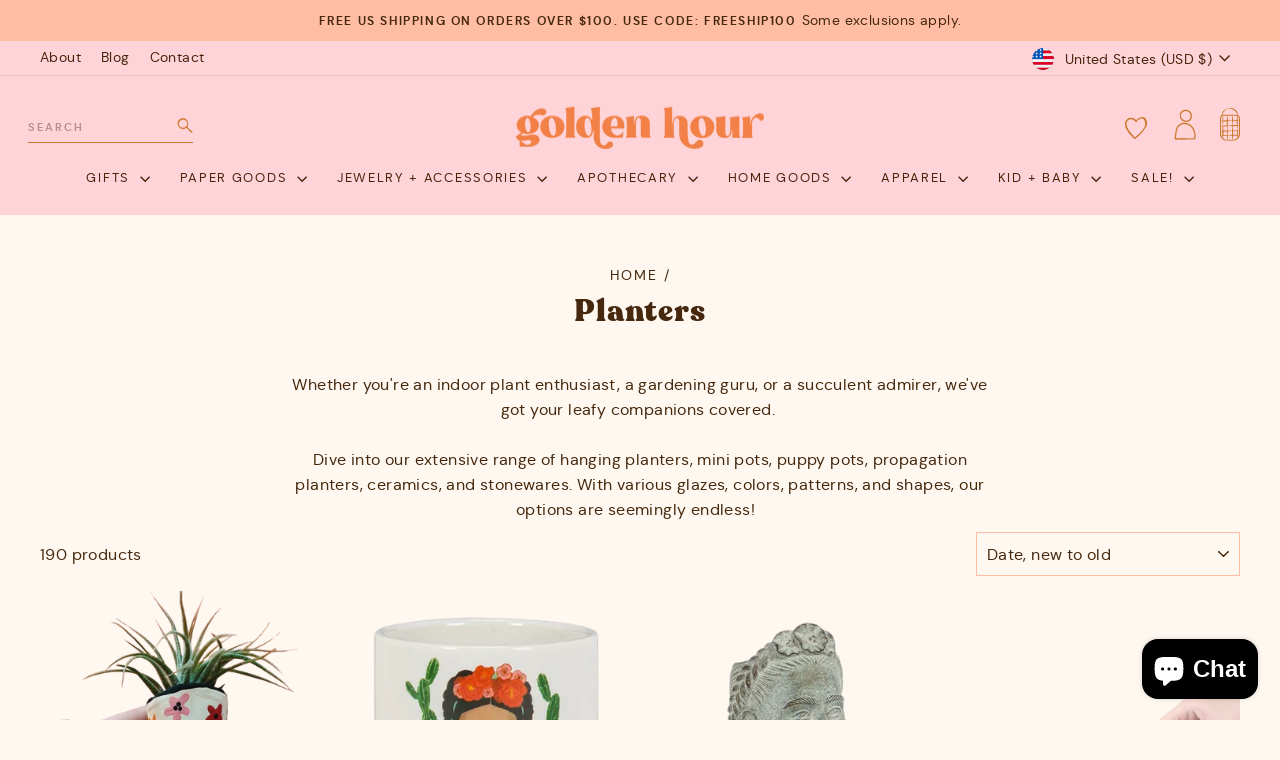

--- FILE ---
content_type: text/html; charset=utf-8
request_url: https://www.birdfolkcollective.com/collections/planters-1
body_size: 80258
content:
<!doctype html>
<html class="no-js" lang="en" dir="ltr">
  <head>
    <meta charset="utf-8">
    <meta http-equiv="X-UA-Compatible" content="IE=edge,chrome=1">
    <meta name="viewport" content="width=device-width,initial-scale=1">
    <meta name="theme-color" content="#ffbda3">
    <link rel="canonical" href="https://goldenhourgiftco.com/collections/planters-1">
    <link rel="preconnect" href="https://cdn.shopify.com" crossorigin>
    <link rel="preconnect" href="https://fonts.shopifycdn.com" crossorigin>
    <link rel="dns-prefetch" href="https://productreviews.shopifycdn.com">
    <link rel="dns-prefetch" href="https://ajax.googleapis.com">
    <link rel="dns-prefetch" href="https://maps.googleapis.com">
    <link rel="dns-prefetch" href="https://maps.gstatic.com"><link rel="shortcut icon" href="//www.birdfolkcollective.com/cdn/shop/files/favicon_32x32.png?v=1687804885" type="image/png"><title>Planters
&ndash; Golden Hour Gift Co
</title>
<meta name="description" content="Whether you&#39;re an indoor plant enthusiast, a gardening guru, or a succulent admirer, we&#39;ve got your leafy companions covered.  Dive into our extensive range of hanging planters, mini pots, puppy pots, propagation planters, ceramics, and stonewares. With various glazes, colors, patterns, and shapes, our options are seem"><meta property="og:site_name" content="Golden Hour Gift Co">
  <meta property="og:url" content="https://goldenhourgiftco.com/collections/planters-1">
  <meta property="og:title" content="Planters">
  <meta property="og:type" content="website">
  <meta property="og:description" content="Whether you&#39;re an indoor plant enthusiast, a gardening guru, or a succulent admirer, we&#39;ve got your leafy companions covered.  Dive into our extensive range of hanging planters, mini pots, puppy pots, propagation planters, ceramics, and stonewares. With various glazes, colors, patterns, and shapes, our options are seem"><meta property="og:image" content="http://www.birdfolkcollective.com/cdn/shop/collections/planters.jpg?v=1733242050">
    <meta property="og:image:secure_url" content="https://www.birdfolkcollective.com/cdn/shop/collections/planters.jpg?v=1733242050">
    <meta property="og:image:width" content="1620">
    <meta property="og:image:height" content="2880"><meta name="twitter:site" content="@">
  <meta name="twitter:card" content="summary_large_image">
  <meta name="twitter:title" content="Planters">
  <meta name="twitter:description" content="Whether you&#39;re an indoor plant enthusiast, a gardening guru, or a succulent admirer, we&#39;ve got your leafy companions covered.  Dive into our extensive range of hanging planters, mini pots, puppy pots, propagation planters, ceramics, and stonewares. With various glazes, colors, patterns, and shapes, our options are seem">
<style data-shopify>
  @font-face {
  font-family: Jost;
  font-weight: 400;
  font-style: normal;
  font-display: swap;
  src: url("//www.birdfolkcollective.com/cdn/fonts/jost/jost_n4.d47a1b6347ce4a4c9f437608011273009d91f2b7.woff2") format("woff2"),
       url("//www.birdfolkcollective.com/cdn/fonts/jost/jost_n4.791c46290e672b3f85c3d1c651ef2efa3819eadd.woff") format("woff");
}


  @font-face {
  font-family: Jost;
  font-weight: 600;
  font-style: normal;
  font-display: swap;
  src: url("//www.birdfolkcollective.com/cdn/fonts/jost/jost_n6.ec1178db7a7515114a2d84e3dd680832b7af8b99.woff2") format("woff2"),
       url("//www.birdfolkcollective.com/cdn/fonts/jost/jost_n6.b1178bb6bdd3979fef38e103a3816f6980aeaff9.woff") format("woff");
}

  @font-face {
  font-family: Jost;
  font-weight: 400;
  font-style: italic;
  font-display: swap;
  src: url("//www.birdfolkcollective.com/cdn/fonts/jost/jost_i4.b690098389649750ada222b9763d55796c5283a5.woff2") format("woff2"),
       url("//www.birdfolkcollective.com/cdn/fonts/jost/jost_i4.fd766415a47e50b9e391ae7ec04e2ae25e7e28b0.woff") format("woff");
}

  @font-face {
  font-family: Jost;
  font-weight: 600;
  font-style: italic;
  font-display: swap;
  src: url("//www.birdfolkcollective.com/cdn/fonts/jost/jost_i6.9af7e5f39e3a108c08f24047a4276332d9d7b85e.woff2") format("woff2"),
       url("//www.birdfolkcollective.com/cdn/fonts/jost/jost_i6.2bf310262638f998ed206777ce0b9a3b98b6fe92.woff") format("woff");
}

</style><link href="//www.birdfolkcollective.com/cdn/shop/t/34/assets/theme.css?v=75035150755656976301712276505" rel="stylesheet" type="text/css" media="all" />
<style data-shopify>:root {
    --typeHeaderPrimary: "New York";
    --typeHeaderFallback: Iowan Old Style, Apple Garamond, Baskerville, Times New Roman, Droid Serif, Times, Source Serif Pro, serif, Apple Color Emoji, Segoe UI Emoji, Segoe UI Symbol;
    --typeHeaderSize: 31px;
    --typeHeaderWeight: 400;
    --typeHeaderLineHeight: 1;
    --typeHeaderSpacing: 0.025em;

    --typeBasePrimary:Jost;
    --typeBaseFallback:sans-serif;
    --typeBaseSize: 16px;
    --typeBaseWeight: 400;
    --typeBaseSpacing: 0.025em;
    --typeBaseLineHeight: 1.6;
    --typeBaselineHeightMinus01: 1.5;

    --typeCollectionTitle: 16px;

    --iconWeight: 4px;
    --iconLinecaps: miter;

    
        --buttonRadius: 0;
    

    --colorGridOverlayOpacity: 0.2;
    }

    .placeholder-content {
    background-image: linear-gradient(100deg, rgba(0,0,0,0) 40%, rgba(0, 0, 0, 0.0) 63%, rgba(0,0,0,0) 79%);
    }</style><link
      rel="preload"
      href="//www.birdfolkcollective.com/cdn/shop/t/34/assets/custom.css?v=24372493375094892021704936818"
      as="style"
      onload="this.onload=null;this.rel='stylesheet'"
    >
    <noscript><link rel="stylesheet" href="//www.birdfolkcollective.com/cdn/shop/t/34/assets/custom.css?v=24372493375094892021704936818"></noscript>

    <style>
      .site-nav__link {
        font-family: var(--typeNavPrimary), var(--typeNavFallback), monospace;
        letter-spacing: 0;
      }
    </style>

    <script>
      document.documentElement.className = document.documentElement.className.replace('no-js', 'js');

      window.theme = window.theme || {};
      theme.routes = {
        home: "/",
        cart: "/cart.js",
        cartPage: "/cart",
        cartAdd: "/cart/add.js",
        cartChange: "/cart/change.js",
        search: "/search",
        predictiveSearch: "/search/suggest"
      };
      theme.strings = {
        soldOut: "Sold Out",
        unavailable: "Unavailable",
        inStockLabel: "In stock, ready to ship",
        oneStockLabel: "Low stock - [count] item left",
        otherStockLabel: "Low stock - [count] items left",
        willNotShipUntil: "Ready to ship [date]",
        willBeInStockAfter: "Back in stock [date]",
        waitingForStock: "Inventory on the way",
        savePrice: "Save [saved_amount]",
        cartEmpty: "Your cart is currently empty.",
        cartTermsConfirmation: "You must agree with the terms and conditions of sales to check out",
        searchCollections: "Collections",
        searchPages: "Pages",
        searchArticles: "Articles",
        productFrom: "from ",
        maxQuantity: "You can only have [quantity] of [title] in your cart."
      };
      theme.settings = {
        cartType: "drawer",
        isCustomerTemplate: false,
        moneyFormat: "$ {{amount}}",
        saveType: "dollar",
        productImageSize: "square",
        productImageCover: true,
        predictiveSearch: true,
        predictiveSearchType: null,
        predictiveSearchVendor: false,
        predictiveSearchPrice: false,
        quickView: false,
        themeName: 'Impulse',
        themeVersion: "7.3.4"
      };
    </script>

    <script>window.performance && window.performance.mark && window.performance.mark('shopify.content_for_header.start');</script><meta name="google-site-verification" content="w6WrSZ99XHII2QJWWG_NijHKRX88AZQXH7f1dPkzBHk">
<meta name="google-site-verification" content="w6WrSZ99XHII2QJWWG_NijHKRX88AZQXH7f1dPkzBHk">
<meta name="google-site-verification" content="NC7dg3MtuzqUJSwiGPv0rCYHLIUK4sCKVt8xQqMsWec">
<meta id="shopify-digital-wallet" name="shopify-digital-wallet" content="/7922305/digital_wallets/dialog">
<meta name="shopify-checkout-api-token" content="3d03cb2a3d7295c3227466706627f3d8">
<meta id="in-context-paypal-metadata" data-shop-id="7922305" data-venmo-supported="false" data-environment="production" data-locale="en_US" data-paypal-v4="true" data-currency="USD">
<link rel="alternate" type="application/atom+xml" title="Feed" href="/collections/planters-1.atom" />
<link rel="next" href="/collections/planters-1?page=2">
<link rel="alternate" type="application/json+oembed" href="https://goldenhourgiftco.com/collections/planters-1.oembed">
<script async="async" src="/checkouts/internal/preloads.js?locale=en-US"></script>
<link rel="preconnect" href="https://shop.app" crossorigin="anonymous">
<script async="async" src="https://shop.app/checkouts/internal/preloads.js?locale=en-US&shop_id=7922305" crossorigin="anonymous"></script>
<script id="apple-pay-shop-capabilities" type="application/json">{"shopId":7922305,"countryCode":"US","currencyCode":"USD","merchantCapabilities":["supports3DS"],"merchantId":"gid:\/\/shopify\/Shop\/7922305","merchantName":"Golden Hour Gift Co","requiredBillingContactFields":["postalAddress","email","phone"],"requiredShippingContactFields":["postalAddress","email","phone"],"shippingType":"shipping","supportedNetworks":["visa","masterCard","amex","discover","elo","jcb"],"total":{"type":"pending","label":"Golden Hour Gift Co","amount":"1.00"},"shopifyPaymentsEnabled":true,"supportsSubscriptions":true}</script>
<script id="shopify-features" type="application/json">{"accessToken":"3d03cb2a3d7295c3227466706627f3d8","betas":["rich-media-storefront-analytics"],"domain":"www.birdfolkcollective.com","predictiveSearch":true,"shopId":7922305,"locale":"en"}</script>
<script>var Shopify = Shopify || {};
Shopify.shop = "birdfolk-collective.myshopify.com";
Shopify.locale = "en";
Shopify.currency = {"active":"USD","rate":"1.0"};
Shopify.country = "US";
Shopify.theme = {"name":"Golden Hour | Aeolidia | Main","id":122380058682,"schema_name":"Impulse","schema_version":"7.3.4","theme_store_id":null,"role":"main"};
Shopify.theme.handle = "null";
Shopify.theme.style = {"id":null,"handle":null};
Shopify.cdnHost = "www.birdfolkcollective.com/cdn";
Shopify.routes = Shopify.routes || {};
Shopify.routes.root = "/";</script>
<script type="module">!function(o){(o.Shopify=o.Shopify||{}).modules=!0}(window);</script>
<script>!function(o){function n(){var o=[];function n(){o.push(Array.prototype.slice.apply(arguments))}return n.q=o,n}var t=o.Shopify=o.Shopify||{};t.loadFeatures=n(),t.autoloadFeatures=n()}(window);</script>
<script>
  window.ShopifyPay = window.ShopifyPay || {};
  window.ShopifyPay.apiHost = "shop.app\/pay";
  window.ShopifyPay.redirectState = null;
</script>
<script id="shop-js-analytics" type="application/json">{"pageType":"collection"}</script>
<script defer="defer" async type="module" src="//www.birdfolkcollective.com/cdn/shopifycloud/shop-js/modules/v2/client.init-shop-cart-sync_C5BV16lS.en.esm.js"></script>
<script defer="defer" async type="module" src="//www.birdfolkcollective.com/cdn/shopifycloud/shop-js/modules/v2/chunk.common_CygWptCX.esm.js"></script>
<script type="module">
  await import("//www.birdfolkcollective.com/cdn/shopifycloud/shop-js/modules/v2/client.init-shop-cart-sync_C5BV16lS.en.esm.js");
await import("//www.birdfolkcollective.com/cdn/shopifycloud/shop-js/modules/v2/chunk.common_CygWptCX.esm.js");

  window.Shopify.SignInWithShop?.initShopCartSync?.({"fedCMEnabled":true,"windoidEnabled":true});

</script>
<script>
  window.Shopify = window.Shopify || {};
  if (!window.Shopify.featureAssets) window.Shopify.featureAssets = {};
  window.Shopify.featureAssets['shop-js'] = {"shop-cart-sync":["modules/v2/client.shop-cart-sync_ZFArdW7E.en.esm.js","modules/v2/chunk.common_CygWptCX.esm.js"],"init-fed-cm":["modules/v2/client.init-fed-cm_CmiC4vf6.en.esm.js","modules/v2/chunk.common_CygWptCX.esm.js"],"shop-button":["modules/v2/client.shop-button_tlx5R9nI.en.esm.js","modules/v2/chunk.common_CygWptCX.esm.js"],"shop-cash-offers":["modules/v2/client.shop-cash-offers_DOA2yAJr.en.esm.js","modules/v2/chunk.common_CygWptCX.esm.js","modules/v2/chunk.modal_D71HUcav.esm.js"],"init-windoid":["modules/v2/client.init-windoid_sURxWdc1.en.esm.js","modules/v2/chunk.common_CygWptCX.esm.js"],"shop-toast-manager":["modules/v2/client.shop-toast-manager_ClPi3nE9.en.esm.js","modules/v2/chunk.common_CygWptCX.esm.js"],"init-shop-email-lookup-coordinator":["modules/v2/client.init-shop-email-lookup-coordinator_B8hsDcYM.en.esm.js","modules/v2/chunk.common_CygWptCX.esm.js"],"init-shop-cart-sync":["modules/v2/client.init-shop-cart-sync_C5BV16lS.en.esm.js","modules/v2/chunk.common_CygWptCX.esm.js"],"avatar":["modules/v2/client.avatar_BTnouDA3.en.esm.js"],"pay-button":["modules/v2/client.pay-button_FdsNuTd3.en.esm.js","modules/v2/chunk.common_CygWptCX.esm.js"],"init-customer-accounts":["modules/v2/client.init-customer-accounts_DxDtT_ad.en.esm.js","modules/v2/client.shop-login-button_C5VAVYt1.en.esm.js","modules/v2/chunk.common_CygWptCX.esm.js","modules/v2/chunk.modal_D71HUcav.esm.js"],"init-shop-for-new-customer-accounts":["modules/v2/client.init-shop-for-new-customer-accounts_ChsxoAhi.en.esm.js","modules/v2/client.shop-login-button_C5VAVYt1.en.esm.js","modules/v2/chunk.common_CygWptCX.esm.js","modules/v2/chunk.modal_D71HUcav.esm.js"],"shop-login-button":["modules/v2/client.shop-login-button_C5VAVYt1.en.esm.js","modules/v2/chunk.common_CygWptCX.esm.js","modules/v2/chunk.modal_D71HUcav.esm.js"],"init-customer-accounts-sign-up":["modules/v2/client.init-customer-accounts-sign-up_CPSyQ0Tj.en.esm.js","modules/v2/client.shop-login-button_C5VAVYt1.en.esm.js","modules/v2/chunk.common_CygWptCX.esm.js","modules/v2/chunk.modal_D71HUcav.esm.js"],"shop-follow-button":["modules/v2/client.shop-follow-button_Cva4Ekp9.en.esm.js","modules/v2/chunk.common_CygWptCX.esm.js","modules/v2/chunk.modal_D71HUcav.esm.js"],"checkout-modal":["modules/v2/client.checkout-modal_BPM8l0SH.en.esm.js","modules/v2/chunk.common_CygWptCX.esm.js","modules/v2/chunk.modal_D71HUcav.esm.js"],"lead-capture":["modules/v2/client.lead-capture_Bi8yE_yS.en.esm.js","modules/v2/chunk.common_CygWptCX.esm.js","modules/v2/chunk.modal_D71HUcav.esm.js"],"shop-login":["modules/v2/client.shop-login_D6lNrXab.en.esm.js","modules/v2/chunk.common_CygWptCX.esm.js","modules/v2/chunk.modal_D71HUcav.esm.js"],"payment-terms":["modules/v2/client.payment-terms_CZxnsJam.en.esm.js","modules/v2/chunk.common_CygWptCX.esm.js","modules/v2/chunk.modal_D71HUcav.esm.js"]};
</script>
<script>(function() {
  var isLoaded = false;
  function asyncLoad() {
    if (isLoaded) return;
    isLoaded = true;
    var urls = ["https:\/\/chimpstatic.com\/mcjs-connected\/js\/users\/e386e66076e6c575d8c905693\/073c7349fced194bbcbda1a5b.js?shop=birdfolk-collective.myshopify.com","https:\/\/assets.dailykarma.io\/prod\/init-v3.js?shop=birdfolk-collective.myshopify.com","\/\/backinstock.useamp.com\/widget\/6349_1767153439.js?category=bis\u0026v=6\u0026shop=birdfolk-collective.myshopify.com"];
    for (var i = 0; i < urls.length; i++) {
      var s = document.createElement('script');
      s.type = 'text/javascript';
      s.async = true;
      s.src = urls[i];
      var x = document.getElementsByTagName('script')[0];
      x.parentNode.insertBefore(s, x);
    }
  };
  if(window.attachEvent) {
    window.attachEvent('onload', asyncLoad);
  } else {
    window.addEventListener('load', asyncLoad, false);
  }
})();</script>
<script id="__st">var __st={"a":7922305,"offset":-18000,"reqid":"ac6c6383-0ed1-45c5-b3aa-05c44f7202e2-1768783357","pageurl":"www.birdfolkcollective.com\/collections\/planters-1","u":"da9dd51ceb54","p":"collection","rtyp":"collection","rid":458190541};</script>
<script>window.ShopifyPaypalV4VisibilityTracking = true;</script>
<script id="captcha-bootstrap">!function(){'use strict';const t='contact',e='account',n='new_comment',o=[[t,t],['blogs',n],['comments',n],[t,'customer']],c=[[e,'customer_login'],[e,'guest_login'],[e,'recover_customer_password'],[e,'create_customer']],r=t=>t.map((([t,e])=>`form[action*='/${t}']:not([data-nocaptcha='true']) input[name='form_type'][value='${e}']`)).join(','),a=t=>()=>t?[...document.querySelectorAll(t)].map((t=>t.form)):[];function s(){const t=[...o],e=r(t);return a(e)}const i='password',u='form_key',d=['recaptcha-v3-token','g-recaptcha-response','h-captcha-response',i],f=()=>{try{return window.sessionStorage}catch{return}},m='__shopify_v',_=t=>t.elements[u];function p(t,e,n=!1){try{const o=window.sessionStorage,c=JSON.parse(o.getItem(e)),{data:r}=function(t){const{data:e,action:n}=t;return t[m]||n?{data:e,action:n}:{data:t,action:n}}(c);for(const[e,n]of Object.entries(r))t.elements[e]&&(t.elements[e].value=n);n&&o.removeItem(e)}catch(o){console.error('form repopulation failed',{error:o})}}const l='form_type',E='cptcha';function T(t){t.dataset[E]=!0}const w=window,h=w.document,L='Shopify',v='ce_forms',y='captcha';let A=!1;((t,e)=>{const n=(g='f06e6c50-85a8-45c8-87d0-21a2b65856fe',I='https://cdn.shopify.com/shopifycloud/storefront-forms-hcaptcha/ce_storefront_forms_captcha_hcaptcha.v1.5.2.iife.js',D={infoText:'Protected by hCaptcha',privacyText:'Privacy',termsText:'Terms'},(t,e,n)=>{const o=w[L][v],c=o.bindForm;if(c)return c(t,g,e,D).then(n);var r;o.q.push([[t,g,e,D],n]),r=I,A||(h.body.append(Object.assign(h.createElement('script'),{id:'captcha-provider',async:!0,src:r})),A=!0)});var g,I,D;w[L]=w[L]||{},w[L][v]=w[L][v]||{},w[L][v].q=[],w[L][y]=w[L][y]||{},w[L][y].protect=function(t,e){n(t,void 0,e),T(t)},Object.freeze(w[L][y]),function(t,e,n,w,h,L){const[v,y,A,g]=function(t,e,n){const i=e?o:[],u=t?c:[],d=[...i,...u],f=r(d),m=r(i),_=r(d.filter((([t,e])=>n.includes(e))));return[a(f),a(m),a(_),s()]}(w,h,L),I=t=>{const e=t.target;return e instanceof HTMLFormElement?e:e&&e.form},D=t=>v().includes(t);t.addEventListener('submit',(t=>{const e=I(t);if(!e)return;const n=D(e)&&!e.dataset.hcaptchaBound&&!e.dataset.recaptchaBound,o=_(e),c=g().includes(e)&&(!o||!o.value);(n||c)&&t.preventDefault(),c&&!n&&(function(t){try{if(!f())return;!function(t){const e=f();if(!e)return;const n=_(t);if(!n)return;const o=n.value;o&&e.removeItem(o)}(t);const e=Array.from(Array(32),(()=>Math.random().toString(36)[2])).join('');!function(t,e){_(t)||t.append(Object.assign(document.createElement('input'),{type:'hidden',name:u})),t.elements[u].value=e}(t,e),function(t,e){const n=f();if(!n)return;const o=[...t.querySelectorAll(`input[type='${i}']`)].map((({name:t})=>t)),c=[...d,...o],r={};for(const[a,s]of new FormData(t).entries())c.includes(a)||(r[a]=s);n.setItem(e,JSON.stringify({[m]:1,action:t.action,data:r}))}(t,e)}catch(e){console.error('failed to persist form',e)}}(e),e.submit())}));const S=(t,e)=>{t&&!t.dataset[E]&&(n(t,e.some((e=>e===t))),T(t))};for(const o of['focusin','change'])t.addEventListener(o,(t=>{const e=I(t);D(e)&&S(e,y())}));const B=e.get('form_key'),M=e.get(l),P=B&&M;t.addEventListener('DOMContentLoaded',(()=>{const t=y();if(P)for(const e of t)e.elements[l].value===M&&p(e,B);[...new Set([...A(),...v().filter((t=>'true'===t.dataset.shopifyCaptcha))])].forEach((e=>S(e,t)))}))}(h,new URLSearchParams(w.location.search),n,t,e,['guest_login'])})(!0,!0)}();</script>
<script integrity="sha256-4kQ18oKyAcykRKYeNunJcIwy7WH5gtpwJnB7kiuLZ1E=" data-source-attribution="shopify.loadfeatures" defer="defer" src="//www.birdfolkcollective.com/cdn/shopifycloud/storefront/assets/storefront/load_feature-a0a9edcb.js" crossorigin="anonymous"></script>
<script crossorigin="anonymous" defer="defer" src="//www.birdfolkcollective.com/cdn/shopifycloud/storefront/assets/shopify_pay/storefront-65b4c6d7.js?v=20250812"></script>
<script data-source-attribution="shopify.dynamic_checkout.dynamic.init">var Shopify=Shopify||{};Shopify.PaymentButton=Shopify.PaymentButton||{isStorefrontPortableWallets:!0,init:function(){window.Shopify.PaymentButton.init=function(){};var t=document.createElement("script");t.src="https://www.birdfolkcollective.com/cdn/shopifycloud/portable-wallets/latest/portable-wallets.en.js",t.type="module",document.head.appendChild(t)}};
</script>
<script data-source-attribution="shopify.dynamic_checkout.buyer_consent">
  function portableWalletsHideBuyerConsent(e){var t=document.getElementById("shopify-buyer-consent"),n=document.getElementById("shopify-subscription-policy-button");t&&n&&(t.classList.add("hidden"),t.setAttribute("aria-hidden","true"),n.removeEventListener("click",e))}function portableWalletsShowBuyerConsent(e){var t=document.getElementById("shopify-buyer-consent"),n=document.getElementById("shopify-subscription-policy-button");t&&n&&(t.classList.remove("hidden"),t.removeAttribute("aria-hidden"),n.addEventListener("click",e))}window.Shopify?.PaymentButton&&(window.Shopify.PaymentButton.hideBuyerConsent=portableWalletsHideBuyerConsent,window.Shopify.PaymentButton.showBuyerConsent=portableWalletsShowBuyerConsent);
</script>
<script data-source-attribution="shopify.dynamic_checkout.cart.bootstrap">document.addEventListener("DOMContentLoaded",(function(){function t(){return document.querySelector("shopify-accelerated-checkout-cart, shopify-accelerated-checkout")}if(t())Shopify.PaymentButton.init();else{new MutationObserver((function(e,n){t()&&(Shopify.PaymentButton.init(),n.disconnect())})).observe(document.body,{childList:!0,subtree:!0})}}));
</script>
<script id='scb4127' type='text/javascript' async='' src='https://www.birdfolkcollective.com/cdn/shopifycloud/privacy-banner/storefront-banner.js'></script><link id="shopify-accelerated-checkout-styles" rel="stylesheet" media="screen" href="https://www.birdfolkcollective.com/cdn/shopifycloud/portable-wallets/latest/accelerated-checkout-backwards-compat.css" crossorigin="anonymous">
<style id="shopify-accelerated-checkout-cart">
        #shopify-buyer-consent {
  margin-top: 1em;
  display: inline-block;
  width: 100%;
}

#shopify-buyer-consent.hidden {
  display: none;
}

#shopify-subscription-policy-button {
  background: none;
  border: none;
  padding: 0;
  text-decoration: underline;
  font-size: inherit;
  cursor: pointer;
}

#shopify-subscription-policy-button::before {
  box-shadow: none;
}

      </style>

<script>window.performance && window.performance.mark && window.performance.mark('shopify.content_for_header.end');</script>

    <script src="//www.birdfolkcollective.com/cdn/shop/t/34/assets/vendor-scripts-v11.js" defer="defer"></script><link rel="stylesheet" href="//www.birdfolkcollective.com/cdn/shop/t/34/assets/country-flags.css"><script src="//www.birdfolkcollective.com/cdn/shop/t/34/assets/theme.js?v=60892845202643864971702571438" defer="defer"></script>
  <!-- BEGIN app block: shopify://apps/judge-me-reviews/blocks/judgeme_core/61ccd3b1-a9f2-4160-9fe9-4fec8413e5d8 --><!-- Start of Judge.me Core -->






<link rel="dns-prefetch" href="https://cdnwidget.judge.me">
<link rel="dns-prefetch" href="https://cdn.judge.me">
<link rel="dns-prefetch" href="https://cdn1.judge.me">
<link rel="dns-prefetch" href="https://api.judge.me">

<script data-cfasync='false' class='jdgm-settings-script'>window.jdgmSettings={"pagination":5,"disable_web_reviews":false,"badge_no_review_text":"No reviews","badge_n_reviews_text":"{{ n }} review/reviews","badge_star_color":"#ce932b","hide_badge_preview_if_no_reviews":true,"badge_hide_text":false,"enforce_center_preview_badge":false,"widget_title":"Customer Reviews","widget_open_form_text":"Write a review","widget_close_form_text":"Cancel review","widget_refresh_page_text":"Refresh page","widget_summary_text":"Based on {{ number_of_reviews }} review/reviews","widget_no_review_text":"Be the first to write a review","widget_name_field_text":"Display name","widget_verified_name_field_text":"Verified Name (public)","widget_name_placeholder_text":"Display name","widget_required_field_error_text":"This field is required.","widget_email_field_text":"Email address","widget_verified_email_field_text":"Verified Email (private, can not be edited)","widget_email_placeholder_text":"Your email address","widget_email_field_error_text":"Please enter a valid email address.","widget_rating_field_text":"Rating","widget_review_title_field_text":"Review Title","widget_review_title_placeholder_text":"Give your review a title","widget_review_body_field_text":"Review content","widget_review_body_placeholder_text":"Start writing here...","widget_pictures_field_text":"Picture/Video (optional)","widget_submit_review_text":"Submit Review","widget_submit_verified_review_text":"Submit Verified Review","widget_submit_success_msg_with_auto_publish":"Thank you! Please refresh the page in a few moments to see your review. You can remove or edit your review by logging into \u003ca href='https://judge.me/login' target='_blank' rel='nofollow noopener'\u003eJudge.me\u003c/a\u003e","widget_submit_success_msg_no_auto_publish":"Thank you! Your review will be published as soon as it is approved by the shop admin. You can remove or edit your review by logging into \u003ca href='https://judge.me/login' target='_blank' rel='nofollow noopener'\u003eJudge.me\u003c/a\u003e","widget_show_default_reviews_out_of_total_text":"Showing {{ n_reviews_shown }} out of {{ n_reviews }} reviews.","widget_show_all_link_text":"Show all","widget_show_less_link_text":"Show less","widget_author_said_text":"{{ reviewer_name }} said:","widget_days_text":"{{ n }} days ago","widget_weeks_text":"{{ n }} week/weeks ago","widget_months_text":"{{ n }} month/months ago","widget_years_text":"{{ n }} year/years ago","widget_yesterday_text":"Yesterday","widget_today_text":"Today","widget_replied_text":"\u003e\u003e {{ shop_name }} replied:","widget_read_more_text":"Read more","widget_reviewer_name_as_initial":"","widget_rating_filter_color":"#fbcd0a","widget_rating_filter_see_all_text":"See all reviews","widget_sorting_most_recent_text":"Most Recent","widget_sorting_highest_rating_text":"Highest Rating","widget_sorting_lowest_rating_text":"Lowest Rating","widget_sorting_with_pictures_text":"Only Pictures","widget_sorting_most_helpful_text":"Most Helpful","widget_open_question_form_text":"Ask a question","widget_reviews_subtab_text":"Reviews","widget_questions_subtab_text":"Questions","widget_question_label_text":"Question","widget_answer_label_text":"Answer","widget_question_placeholder_text":"Write your question here","widget_submit_question_text":"Submit Question","widget_question_submit_success_text":"Thank you for your question! We will notify you once it gets answered.","widget_star_color":"#ce932b","verified_badge_text":"Verified","verified_badge_bg_color":"","verified_badge_text_color":"","verified_badge_placement":"left-of-reviewer-name","widget_review_max_height":"","widget_hide_border":false,"widget_social_share":false,"widget_thumb":false,"widget_review_location_show":false,"widget_location_format":"","all_reviews_include_out_of_store_products":true,"all_reviews_out_of_store_text":"(out of store)","all_reviews_pagination":100,"all_reviews_product_name_prefix_text":"about","enable_review_pictures":true,"enable_question_anwser":false,"widget_theme":"default","review_date_format":"mm/dd/yyyy","default_sort_method":"most-recent","widget_product_reviews_subtab_text":"Product Reviews","widget_shop_reviews_subtab_text":"Shop Reviews","widget_other_products_reviews_text":"Reviews for other products","widget_store_reviews_subtab_text":"Store reviews","widget_no_store_reviews_text":"This store hasn't received any reviews yet","widget_web_restriction_product_reviews_text":"This product hasn't received any reviews yet","widget_no_items_text":"No items found","widget_show_more_text":"Show more","widget_write_a_store_review_text":"Write a Store Review","widget_other_languages_heading":"Reviews in Other Languages","widget_translate_review_text":"Translate review to {{ language }}","widget_translating_review_text":"Translating...","widget_show_original_translation_text":"Show original ({{ language }})","widget_translate_review_failed_text":"Review couldn't be translated.","widget_translate_review_retry_text":"Retry","widget_translate_review_try_again_later_text":"Try again later","show_product_url_for_grouped_product":false,"widget_sorting_pictures_first_text":"Pictures First","show_pictures_on_all_rev_page_mobile":false,"show_pictures_on_all_rev_page_desktop":false,"floating_tab_hide_mobile_install_preference":false,"floating_tab_button_name":"★ Reviews","floating_tab_title":"Let customers speak for us","floating_tab_button_color":"","floating_tab_button_background_color":"","floating_tab_url":"","floating_tab_url_enabled":false,"floating_tab_tab_style":"text","all_reviews_text_badge_text":"Customers rate us {{ shop.metafields.judgeme.all_reviews_rating | round: 1 }}/5 based on {{ shop.metafields.judgeme.all_reviews_count }} reviews.","all_reviews_text_badge_text_branded_style":"{{ shop.metafields.judgeme.all_reviews_rating | round: 1 }} out of 5 stars based on {{ shop.metafields.judgeme.all_reviews_count }} reviews","is_all_reviews_text_badge_a_link":false,"show_stars_for_all_reviews_text_badge":false,"all_reviews_text_badge_url":"","all_reviews_text_style":"branded","all_reviews_text_color_style":"judgeme_brand_color","all_reviews_text_color":"#108474","all_reviews_text_show_jm_brand":true,"featured_carousel_show_header":true,"featured_carousel_title":"Let customers speak for us","testimonials_carousel_title":"Customers are saying","videos_carousel_title":"Real customer stories","cards_carousel_title":"Customers are saying","featured_carousel_count_text":"from {{ n }} reviews","featured_carousel_add_link_to_all_reviews_page":false,"featured_carousel_url":"","featured_carousel_show_images":true,"featured_carousel_autoslide_interval":5,"featured_carousel_arrows_on_the_sides":false,"featured_carousel_height":250,"featured_carousel_width":80,"featured_carousel_image_size":0,"featured_carousel_image_height":250,"featured_carousel_arrow_color":"#eeeeee","verified_count_badge_style":"vintage","verified_count_badge_orientation":"horizontal","verified_count_badge_color_style":"judgeme_brand_color","verified_count_badge_color":"#108474","is_verified_count_badge_a_link":false,"verified_count_badge_url":"","verified_count_badge_show_jm_brand":true,"widget_rating_preset_default":5,"widget_first_sub_tab":"product-reviews","widget_show_histogram":true,"widget_histogram_use_custom_color":false,"widget_pagination_use_custom_color":false,"widget_star_use_custom_color":true,"widget_verified_badge_use_custom_color":false,"widget_write_review_use_custom_color":false,"picture_reminder_submit_button":"Upload Pictures","enable_review_videos":false,"mute_video_by_default":false,"widget_sorting_videos_first_text":"Videos First","widget_review_pending_text":"Pending","featured_carousel_items_for_large_screen":3,"social_share_options_order":"Facebook,Twitter","remove_microdata_snippet":true,"disable_json_ld":false,"enable_json_ld_products":false,"preview_badge_show_question_text":false,"preview_badge_no_question_text":"No questions","preview_badge_n_question_text":"{{ number_of_questions }} question/questions","qa_badge_show_icon":false,"qa_badge_position":"same-row","remove_judgeme_branding":false,"widget_add_search_bar":false,"widget_search_bar_placeholder":"Search","widget_sorting_verified_only_text":"Verified only","featured_carousel_theme":"default","featured_carousel_show_rating":true,"featured_carousel_show_title":true,"featured_carousel_show_body":true,"featured_carousel_show_date":false,"featured_carousel_show_reviewer":true,"featured_carousel_show_product":false,"featured_carousel_header_background_color":"#108474","featured_carousel_header_text_color":"#ffffff","featured_carousel_name_product_separator":"reviewed","featured_carousel_full_star_background":"#108474","featured_carousel_empty_star_background":"#dadada","featured_carousel_vertical_theme_background":"#f9fafb","featured_carousel_verified_badge_enable":true,"featured_carousel_verified_badge_color":"#108474","featured_carousel_border_style":"round","featured_carousel_review_line_length_limit":3,"featured_carousel_more_reviews_button_text":"Read more reviews","featured_carousel_view_product_button_text":"View product","all_reviews_page_load_reviews_on":"scroll","all_reviews_page_load_more_text":"Load More Reviews","disable_fb_tab_reviews":false,"enable_ajax_cdn_cache":false,"widget_advanced_speed_features":5,"widget_public_name_text":"displayed publicly like","default_reviewer_name":"John Smith","default_reviewer_name_has_non_latin":true,"widget_reviewer_anonymous":"Anonymous","medals_widget_title":"Judge.me Review Medals","medals_widget_background_color":"#f9fafb","medals_widget_position":"footer_all_pages","medals_widget_border_color":"#f9fafb","medals_widget_verified_text_position":"left","medals_widget_use_monochromatic_version":false,"medals_widget_elements_color":"#108474","show_reviewer_avatar":true,"widget_invalid_yt_video_url_error_text":"Not a YouTube video URL","widget_max_length_field_error_text":"Please enter no more than {0} characters.","widget_show_country_flag":false,"widget_show_collected_via_shop_app":true,"widget_verified_by_shop_badge_style":"light","widget_verified_by_shop_text":"Verified by Shop","widget_show_photo_gallery":false,"widget_load_with_code_splitting":true,"widget_ugc_install_preference":false,"widget_ugc_title":"Made by us, Shared by you","widget_ugc_subtitle":"Tag us to see your picture featured in our page","widget_ugc_arrows_color":"#ffffff","widget_ugc_primary_button_text":"Buy Now","widget_ugc_primary_button_background_color":"#108474","widget_ugc_primary_button_text_color":"#ffffff","widget_ugc_primary_button_border_width":"0","widget_ugc_primary_button_border_style":"none","widget_ugc_primary_button_border_color":"#108474","widget_ugc_primary_button_border_radius":"25","widget_ugc_secondary_button_text":"Load More","widget_ugc_secondary_button_background_color":"#ffffff","widget_ugc_secondary_button_text_color":"#108474","widget_ugc_secondary_button_border_width":"2","widget_ugc_secondary_button_border_style":"solid","widget_ugc_secondary_button_border_color":"#108474","widget_ugc_secondary_button_border_radius":"25","widget_ugc_reviews_button_text":"View Reviews","widget_ugc_reviews_button_background_color":"#ffffff","widget_ugc_reviews_button_text_color":"#108474","widget_ugc_reviews_button_border_width":"2","widget_ugc_reviews_button_border_style":"solid","widget_ugc_reviews_button_border_color":"#108474","widget_ugc_reviews_button_border_radius":"25","widget_ugc_reviews_button_link_to":"judgeme-reviews-page","widget_ugc_show_post_date":true,"widget_ugc_max_width":"800","widget_rating_metafield_value_type":true,"widget_primary_color":"#cc772c","widget_enable_secondary_color":false,"widget_secondary_color":"#edf5f5","widget_summary_average_rating_text":"{{ average_rating }} out of 5","widget_media_grid_title":"Customer photos \u0026 videos","widget_media_grid_see_more_text":"See more","widget_round_style":false,"widget_show_product_medals":true,"widget_verified_by_judgeme_text":"Verified by Judge.me","widget_show_store_medals":true,"widget_verified_by_judgeme_text_in_store_medals":"Verified by Judge.me","widget_media_field_exceed_quantity_message":"Sorry, we can only accept {{ max_media }} for one review.","widget_media_field_exceed_limit_message":"{{ file_name }} is too large, please select a {{ media_type }} less than {{ size_limit }}MB.","widget_review_submitted_text":"Review Submitted!","widget_question_submitted_text":"Question Submitted!","widget_close_form_text_question":"Cancel","widget_write_your_answer_here_text":"Write your answer here","widget_enabled_branded_link":true,"widget_show_collected_by_judgeme":true,"widget_reviewer_name_color":"","widget_write_review_text_color":"","widget_write_review_bg_color":"","widget_collected_by_judgeme_text":"collected by Judge.me","widget_pagination_type":"standard","widget_load_more_text":"Load More","widget_load_more_color":"#108474","widget_full_review_text":"Full Review","widget_read_more_reviews_text":"Read More Reviews","widget_read_questions_text":"Read Questions","widget_questions_and_answers_text":"Questions \u0026 Answers","widget_verified_by_text":"Verified by","widget_verified_text":"Verified","widget_number_of_reviews_text":"{{ number_of_reviews }} reviews","widget_back_button_text":"Back","widget_next_button_text":"Next","widget_custom_forms_filter_button":"Filters","custom_forms_style":"horizontal","widget_show_review_information":false,"how_reviews_are_collected":"How reviews are collected?","widget_show_review_keywords":false,"widget_gdpr_statement":"How we use your data: We'll only contact you about the review you left, and only if necessary. By submitting your review, you agree to Judge.me's \u003ca href='https://judge.me/terms' target='_blank' rel='nofollow noopener'\u003eterms\u003c/a\u003e, \u003ca href='https://judge.me/privacy' target='_blank' rel='nofollow noopener'\u003eprivacy\u003c/a\u003e and \u003ca href='https://judge.me/content-policy' target='_blank' rel='nofollow noopener'\u003econtent\u003c/a\u003e policies.","widget_multilingual_sorting_enabled":false,"widget_translate_review_content_enabled":false,"widget_translate_review_content_method":"manual","popup_widget_review_selection":"automatically_with_pictures","popup_widget_round_border_style":true,"popup_widget_show_title":true,"popup_widget_show_body":true,"popup_widget_show_reviewer":false,"popup_widget_show_product":true,"popup_widget_show_pictures":true,"popup_widget_use_review_picture":true,"popup_widget_show_on_home_page":true,"popup_widget_show_on_product_page":true,"popup_widget_show_on_collection_page":true,"popup_widget_show_on_cart_page":true,"popup_widget_position":"bottom_left","popup_widget_first_review_delay":5,"popup_widget_duration":5,"popup_widget_interval":5,"popup_widget_review_count":5,"popup_widget_hide_on_mobile":true,"review_snippet_widget_round_border_style":true,"review_snippet_widget_card_color":"#FFFFFF","review_snippet_widget_slider_arrows_background_color":"#FFFFFF","review_snippet_widget_slider_arrows_color":"#000000","review_snippet_widget_star_color":"#108474","show_product_variant":false,"all_reviews_product_variant_label_text":"Variant: ","widget_show_verified_branding":true,"widget_ai_summary_title":"Customers say","widget_ai_summary_disclaimer":"AI-powered review summary based on recent customer reviews","widget_show_ai_summary":false,"widget_show_ai_summary_bg":false,"widget_show_review_title_input":true,"redirect_reviewers_invited_via_email":"review_widget","request_store_review_after_product_review":false,"request_review_other_products_in_order":false,"review_form_color_scheme":"default","review_form_corner_style":"square","review_form_star_color":{},"review_form_text_color":"#333333","review_form_background_color":"#ffffff","review_form_field_background_color":"#fafafa","review_form_button_color":{},"review_form_button_text_color":"#ffffff","review_form_modal_overlay_color":"#000000","review_content_screen_title_text":"How would you rate this product?","review_content_introduction_text":"We would love it if you would share a bit about your experience.","store_review_form_title_text":"How would you rate this store?","store_review_form_introduction_text":"We would love it if you would share a bit about your experience.","show_review_guidance_text":true,"one_star_review_guidance_text":"Poor","five_star_review_guidance_text":"Great","customer_information_screen_title_text":"About you","customer_information_introduction_text":"Please tell us more about you.","custom_questions_screen_title_text":"Your experience in more detail","custom_questions_introduction_text":"Here are a few questions to help us understand more about your experience.","review_submitted_screen_title_text":"Thanks for your review!","review_submitted_screen_thank_you_text":"We are processing it and it will appear on the store soon.","review_submitted_screen_email_verification_text":"Please confirm your email by clicking the link we just sent you. This helps us keep reviews authentic.","review_submitted_request_store_review_text":"Would you like to share your experience of shopping with us?","review_submitted_review_other_products_text":"Would you like to review these products?","store_review_screen_title_text":"Would you like to share your experience of shopping with us?","store_review_introduction_text":"We value your feedback and use it to improve. Please share any thoughts or suggestions you have.","reviewer_media_screen_title_picture_text":"Share a picture","reviewer_media_introduction_picture_text":"Upload a photo to support your review.","reviewer_media_screen_title_video_text":"Share a video","reviewer_media_introduction_video_text":"Upload a video to support your review.","reviewer_media_screen_title_picture_or_video_text":"Share a picture or video","reviewer_media_introduction_picture_or_video_text":"Upload a photo or video to support your review.","reviewer_media_youtube_url_text":"Paste your Youtube URL here","advanced_settings_next_step_button_text":"Next","advanced_settings_close_review_button_text":"Close","modal_write_review_flow":false,"write_review_flow_required_text":"Required","write_review_flow_privacy_message_text":"We respect your privacy.","write_review_flow_anonymous_text":"Post review as anonymous","write_review_flow_visibility_text":"This won't be visible to other customers.","write_review_flow_multiple_selection_help_text":"Select as many as you like","write_review_flow_single_selection_help_text":"Select one option","write_review_flow_required_field_error_text":"This field is required","write_review_flow_invalid_email_error_text":"Please enter a valid email address","write_review_flow_max_length_error_text":"Max. {{ max_length }} characters.","write_review_flow_media_upload_text":"\u003cb\u003eClick to upload\u003c/b\u003e or drag and drop","write_review_flow_gdpr_statement":"We'll only contact you about your review if necessary. By submitting your review, you agree to our \u003ca href='https://judge.me/terms' target='_blank' rel='nofollow noopener'\u003eterms and conditions\u003c/a\u003e and \u003ca href='https://judge.me/privacy' target='_blank' rel='nofollow noopener'\u003eprivacy policy\u003c/a\u003e.","rating_only_reviews_enabled":false,"show_negative_reviews_help_screen":false,"new_review_flow_help_screen_rating_threshold":3,"negative_review_resolution_screen_title_text":"Tell us more","negative_review_resolution_text":"Your experience matters to us. If there were issues with your purchase, we're here to help. Feel free to reach out to us, we'd love the opportunity to make things right.","negative_review_resolution_button_text":"Contact us","negative_review_resolution_proceed_with_review_text":"Leave a review","negative_review_resolution_subject":"Issue with purchase from {{ shop_name }}.{{ order_name }}","preview_badge_collection_page_install_status":false,"widget_review_custom_css":"","preview_badge_custom_css":"","preview_badge_stars_count":"5-stars","featured_carousel_custom_css":"","floating_tab_custom_css":"","all_reviews_widget_custom_css":"","medals_widget_custom_css":"","verified_badge_custom_css":"","all_reviews_text_custom_css":"","transparency_badges_collected_via_store_invite":false,"transparency_badges_from_another_provider":false,"transparency_badges_collected_from_store_visitor":false,"transparency_badges_collected_by_verified_review_provider":false,"transparency_badges_earned_reward":false,"transparency_badges_collected_via_store_invite_text":"Review collected via store invitation","transparency_badges_from_another_provider_text":"Review collected from another provider","transparency_badges_collected_from_store_visitor_text":"Review collected from a store visitor","transparency_badges_written_in_google_text":"Review written in Google","transparency_badges_written_in_etsy_text":"Review written in Etsy","transparency_badges_written_in_shop_app_text":"Review written in Shop App","transparency_badges_earned_reward_text":"Review earned a reward for future purchase","product_review_widget_per_page":10,"widget_store_review_label_text":"Review about the store","checkout_comment_extension_title_on_product_page":"Customer Comments","checkout_comment_extension_num_latest_comment_show":5,"checkout_comment_extension_format":"name_and_timestamp","checkout_comment_customer_name":"last_initial","checkout_comment_comment_notification":true,"preview_badge_collection_page_install_preference":false,"preview_badge_home_page_install_preference":false,"preview_badge_product_page_install_preference":false,"review_widget_install_preference":"","review_carousel_install_preference":false,"floating_reviews_tab_install_preference":"none","verified_reviews_count_badge_install_preference":false,"all_reviews_text_install_preference":false,"review_widget_best_location":false,"judgeme_medals_install_preference":false,"review_widget_revamp_enabled":false,"review_widget_qna_enabled":false,"review_widget_header_theme":"minimal","review_widget_widget_title_enabled":true,"review_widget_header_text_size":"medium","review_widget_header_text_weight":"regular","review_widget_average_rating_style":"compact","review_widget_bar_chart_enabled":true,"review_widget_bar_chart_type":"numbers","review_widget_bar_chart_style":"standard","review_widget_expanded_media_gallery_enabled":false,"review_widget_reviews_section_theme":"standard","review_widget_image_style":"thumbnails","review_widget_review_image_ratio":"square","review_widget_stars_size":"medium","review_widget_verified_badge":"standard_text","review_widget_review_title_text_size":"medium","review_widget_review_text_size":"medium","review_widget_review_text_length":"medium","review_widget_number_of_columns_desktop":3,"review_widget_carousel_transition_speed":5,"review_widget_custom_questions_answers_display":"always","review_widget_button_text_color":"#FFFFFF","review_widget_text_color":"#000000","review_widget_lighter_text_color":"#7B7B7B","review_widget_corner_styling":"soft","review_widget_review_word_singular":"review","review_widget_review_word_plural":"reviews","review_widget_voting_label":"Helpful?","review_widget_shop_reply_label":"Reply from {{ shop_name }}:","review_widget_filters_title":"Filters","qna_widget_question_word_singular":"Question","qna_widget_question_word_plural":"Questions","qna_widget_answer_reply_label":"Answer from {{ answerer_name }}:","qna_content_screen_title_text":"Ask a question about this product","qna_widget_question_required_field_error_text":"Please enter your question.","qna_widget_flow_gdpr_statement":"We'll only contact you about your question if necessary. By submitting your question, you agree to our \u003ca href='https://judge.me/terms' target='_blank' rel='nofollow noopener'\u003eterms and conditions\u003c/a\u003e and \u003ca href='https://judge.me/privacy' target='_blank' rel='nofollow noopener'\u003eprivacy policy\u003c/a\u003e.","qna_widget_question_submitted_text":"Thanks for your question!","qna_widget_close_form_text_question":"Close","qna_widget_question_submit_success_text":"We’ll notify you by email when your question is answered.","all_reviews_widget_v2025_enabled":false,"all_reviews_widget_v2025_header_theme":"default","all_reviews_widget_v2025_widget_title_enabled":true,"all_reviews_widget_v2025_header_text_size":"medium","all_reviews_widget_v2025_header_text_weight":"regular","all_reviews_widget_v2025_average_rating_style":"compact","all_reviews_widget_v2025_bar_chart_enabled":true,"all_reviews_widget_v2025_bar_chart_type":"numbers","all_reviews_widget_v2025_bar_chart_style":"standard","all_reviews_widget_v2025_expanded_media_gallery_enabled":false,"all_reviews_widget_v2025_show_store_medals":true,"all_reviews_widget_v2025_show_photo_gallery":true,"all_reviews_widget_v2025_show_review_keywords":false,"all_reviews_widget_v2025_show_ai_summary":false,"all_reviews_widget_v2025_show_ai_summary_bg":false,"all_reviews_widget_v2025_add_search_bar":false,"all_reviews_widget_v2025_default_sort_method":"most-recent","all_reviews_widget_v2025_reviews_per_page":10,"all_reviews_widget_v2025_reviews_section_theme":"default","all_reviews_widget_v2025_image_style":"thumbnails","all_reviews_widget_v2025_review_image_ratio":"square","all_reviews_widget_v2025_stars_size":"medium","all_reviews_widget_v2025_verified_badge":"bold_badge","all_reviews_widget_v2025_review_title_text_size":"medium","all_reviews_widget_v2025_review_text_size":"medium","all_reviews_widget_v2025_review_text_length":"medium","all_reviews_widget_v2025_number_of_columns_desktop":3,"all_reviews_widget_v2025_carousel_transition_speed":5,"all_reviews_widget_v2025_custom_questions_answers_display":"always","all_reviews_widget_v2025_show_product_variant":false,"all_reviews_widget_v2025_show_reviewer_avatar":true,"all_reviews_widget_v2025_reviewer_name_as_initial":"","all_reviews_widget_v2025_review_location_show":false,"all_reviews_widget_v2025_location_format":"","all_reviews_widget_v2025_show_country_flag":false,"all_reviews_widget_v2025_verified_by_shop_badge_style":"light","all_reviews_widget_v2025_social_share":false,"all_reviews_widget_v2025_social_share_options_order":"Facebook,Twitter,LinkedIn,Pinterest","all_reviews_widget_v2025_pagination_type":"standard","all_reviews_widget_v2025_button_text_color":"#FFFFFF","all_reviews_widget_v2025_text_color":"#000000","all_reviews_widget_v2025_lighter_text_color":"#7B7B7B","all_reviews_widget_v2025_corner_styling":"soft","all_reviews_widget_v2025_title":"Customer reviews","all_reviews_widget_v2025_ai_summary_title":"Customers say about this store","all_reviews_widget_v2025_no_review_text":"Be the first to write a review","platform":"shopify","branding_url":"https://app.judge.me/reviews/stores/goldenhourgiftco.com","branding_text":"Powered by Judge.me","locale":"en","reply_name":"Golden Hour Gift Co","widget_version":"3.0","footer":true,"autopublish":true,"review_dates":true,"enable_custom_form":false,"shop_use_review_site":true,"shop_locale":"en","enable_multi_locales_translations":false,"show_review_title_input":true,"review_verification_email_status":"always","can_be_branded":true,"reply_name_text":"Golden Hour Gift Co"};</script> <style class='jdgm-settings-style'>.jdgm-xx{left:0}:root{--jdgm-primary-color: #cc772c;--jdgm-secondary-color: rgba(204,119,44,0.1);--jdgm-star-color: #ce932b;--jdgm-write-review-text-color: white;--jdgm-write-review-bg-color: #cc772c;--jdgm-paginate-color: #cc772c;--jdgm-border-radius: 0;--jdgm-reviewer-name-color: #cc772c}.jdgm-histogram__bar-content{background-color:#cc772c}.jdgm-rev[data-verified-buyer=true] .jdgm-rev__icon.jdgm-rev__icon:after,.jdgm-rev__buyer-badge.jdgm-rev__buyer-badge{color:white;background-color:#cc772c}.jdgm-review-widget--small .jdgm-gallery.jdgm-gallery .jdgm-gallery__thumbnail-link:nth-child(8) .jdgm-gallery__thumbnail-wrapper.jdgm-gallery__thumbnail-wrapper:before{content:"See more"}@media only screen and (min-width: 768px){.jdgm-gallery.jdgm-gallery .jdgm-gallery__thumbnail-link:nth-child(8) .jdgm-gallery__thumbnail-wrapper.jdgm-gallery__thumbnail-wrapper:before{content:"See more"}}.jdgm-preview-badge .jdgm-star.jdgm-star{color:#ce932b}.jdgm-prev-badge[data-average-rating='0.00']{display:none !important}.jdgm-author-all-initials{display:none !important}.jdgm-author-last-initial{display:none !important}.jdgm-rev-widg__title{visibility:hidden}.jdgm-rev-widg__summary-text{visibility:hidden}.jdgm-prev-badge__text{visibility:hidden}.jdgm-rev__prod-link-prefix:before{content:'about'}.jdgm-rev__variant-label:before{content:'Variant: '}.jdgm-rev__out-of-store-text:before{content:'(out of store)'}@media only screen and (min-width: 768px){.jdgm-rev__pics .jdgm-rev_all-rev-page-picture-separator,.jdgm-rev__pics .jdgm-rev__product-picture{display:none}}@media only screen and (max-width: 768px){.jdgm-rev__pics .jdgm-rev_all-rev-page-picture-separator,.jdgm-rev__pics .jdgm-rev__product-picture{display:none}}.jdgm-preview-badge[data-template="product"]{display:none !important}.jdgm-preview-badge[data-template="collection"]{display:none !important}.jdgm-preview-badge[data-template="index"]{display:none !important}.jdgm-review-widget[data-from-snippet="true"]{display:none !important}.jdgm-verified-count-badget[data-from-snippet="true"]{display:none !important}.jdgm-carousel-wrapper[data-from-snippet="true"]{display:none !important}.jdgm-all-reviews-text[data-from-snippet="true"]{display:none !important}.jdgm-medals-section[data-from-snippet="true"]{display:none !important}.jdgm-ugc-media-wrapper[data-from-snippet="true"]{display:none !important}.jdgm-rev__transparency-badge[data-badge-type="review_collected_via_store_invitation"]{display:none !important}.jdgm-rev__transparency-badge[data-badge-type="review_collected_from_another_provider"]{display:none !important}.jdgm-rev__transparency-badge[data-badge-type="review_collected_from_store_visitor"]{display:none !important}.jdgm-rev__transparency-badge[data-badge-type="review_written_in_etsy"]{display:none !important}.jdgm-rev__transparency-badge[data-badge-type="review_written_in_google_business"]{display:none !important}.jdgm-rev__transparency-badge[data-badge-type="review_written_in_shop_app"]{display:none !important}.jdgm-rev__transparency-badge[data-badge-type="review_earned_for_future_purchase"]{display:none !important}.jdgm-review-snippet-widget .jdgm-rev-snippet-widget__cards-container .jdgm-rev-snippet-card{border-radius:8px;background:#fff}.jdgm-review-snippet-widget .jdgm-rev-snippet-widget__cards-container .jdgm-rev-snippet-card__rev-rating .jdgm-star{color:#108474}.jdgm-review-snippet-widget .jdgm-rev-snippet-widget__prev-btn,.jdgm-review-snippet-widget .jdgm-rev-snippet-widget__next-btn{border-radius:50%;background:#fff}.jdgm-review-snippet-widget .jdgm-rev-snippet-widget__prev-btn>svg,.jdgm-review-snippet-widget .jdgm-rev-snippet-widget__next-btn>svg{fill:#000}.jdgm-full-rev-modal.rev-snippet-widget .jm-mfp-container .jm-mfp-content,.jdgm-full-rev-modal.rev-snippet-widget .jm-mfp-container .jdgm-full-rev__icon,.jdgm-full-rev-modal.rev-snippet-widget .jm-mfp-container .jdgm-full-rev__pic-img,.jdgm-full-rev-modal.rev-snippet-widget .jm-mfp-container .jdgm-full-rev__reply{border-radius:8px}.jdgm-full-rev-modal.rev-snippet-widget .jm-mfp-container .jdgm-full-rev[data-verified-buyer="true"] .jdgm-full-rev__icon::after{border-radius:8px}.jdgm-full-rev-modal.rev-snippet-widget .jm-mfp-container .jdgm-full-rev .jdgm-rev__buyer-badge{border-radius:calc( 8px / 2 )}.jdgm-full-rev-modal.rev-snippet-widget .jm-mfp-container .jdgm-full-rev .jdgm-full-rev__replier::before{content:'Golden Hour Gift Co'}.jdgm-full-rev-modal.rev-snippet-widget .jm-mfp-container .jdgm-full-rev .jdgm-full-rev__product-button{border-radius:calc( 8px * 6 )}
</style> <style class='jdgm-settings-style'></style>

  
  
  
  <style class='jdgm-miracle-styles'>
  @-webkit-keyframes jdgm-spin{0%{-webkit-transform:rotate(0deg);-ms-transform:rotate(0deg);transform:rotate(0deg)}100%{-webkit-transform:rotate(359deg);-ms-transform:rotate(359deg);transform:rotate(359deg)}}@keyframes jdgm-spin{0%{-webkit-transform:rotate(0deg);-ms-transform:rotate(0deg);transform:rotate(0deg)}100%{-webkit-transform:rotate(359deg);-ms-transform:rotate(359deg);transform:rotate(359deg)}}@font-face{font-family:'JudgemeStar';src:url("[data-uri]") format("woff");font-weight:normal;font-style:normal}.jdgm-star{font-family:'JudgemeStar';display:inline !important;text-decoration:none !important;padding:0 4px 0 0 !important;margin:0 !important;font-weight:bold;opacity:1;-webkit-font-smoothing:antialiased;-moz-osx-font-smoothing:grayscale}.jdgm-star:hover{opacity:1}.jdgm-star:last-of-type{padding:0 !important}.jdgm-star.jdgm--on:before{content:"\e000"}.jdgm-star.jdgm--off:before{content:"\e001"}.jdgm-star.jdgm--half:before{content:"\e002"}.jdgm-widget *{margin:0;line-height:1.4;-webkit-box-sizing:border-box;-moz-box-sizing:border-box;box-sizing:border-box;-webkit-overflow-scrolling:touch}.jdgm-hidden{display:none !important;visibility:hidden !important}.jdgm-temp-hidden{display:none}.jdgm-spinner{width:40px;height:40px;margin:auto;border-radius:50%;border-top:2px solid #eee;border-right:2px solid #eee;border-bottom:2px solid #eee;border-left:2px solid #ccc;-webkit-animation:jdgm-spin 0.8s infinite linear;animation:jdgm-spin 0.8s infinite linear}.jdgm-prev-badge{display:block !important}

</style>


  
  
   


<script data-cfasync='false' class='jdgm-script'>
!function(e){window.jdgm=window.jdgm||{},jdgm.CDN_HOST="https://cdnwidget.judge.me/",jdgm.CDN_HOST_ALT="https://cdn2.judge.me/cdn/widget_frontend/",jdgm.API_HOST="https://api.judge.me/",jdgm.CDN_BASE_URL="https://cdn.shopify.com/extensions/019bc7fe-07a5-7fc5-85e3-4a4175980733/judgeme-extensions-296/assets/",
jdgm.docReady=function(d){(e.attachEvent?"complete"===e.readyState:"loading"!==e.readyState)?
setTimeout(d,0):e.addEventListener("DOMContentLoaded",d)},jdgm.loadCSS=function(d,t,o,a){
!o&&jdgm.loadCSS.requestedUrls.indexOf(d)>=0||(jdgm.loadCSS.requestedUrls.push(d),
(a=e.createElement("link")).rel="stylesheet",a.class="jdgm-stylesheet",a.media="nope!",
a.href=d,a.onload=function(){this.media="all",t&&setTimeout(t)},e.body.appendChild(a))},
jdgm.loadCSS.requestedUrls=[],jdgm.loadJS=function(e,d){var t=new XMLHttpRequest;
t.onreadystatechange=function(){4===t.readyState&&(Function(t.response)(),d&&d(t.response))},
t.open("GET",e),t.onerror=function(){if(e.indexOf(jdgm.CDN_HOST)===0&&jdgm.CDN_HOST_ALT!==jdgm.CDN_HOST){var f=e.replace(jdgm.CDN_HOST,jdgm.CDN_HOST_ALT);jdgm.loadJS(f,d)}},t.send()},jdgm.docReady((function(){(window.jdgmLoadCSS||e.querySelectorAll(
".jdgm-widget, .jdgm-all-reviews-page").length>0)&&(jdgmSettings.widget_load_with_code_splitting?
parseFloat(jdgmSettings.widget_version)>=3?jdgm.loadCSS(jdgm.CDN_HOST+"widget_v3/base.css"):
jdgm.loadCSS(jdgm.CDN_HOST+"widget/base.css"):jdgm.loadCSS(jdgm.CDN_HOST+"shopify_v2.css"),
jdgm.loadJS(jdgm.CDN_HOST+"loa"+"der.js"))}))}(document);
</script>
<noscript><link rel="stylesheet" type="text/css" media="all" href="https://cdnwidget.judge.me/shopify_v2.css"></noscript>

<!-- BEGIN app snippet: theme_fix_tags --><script>
  (function() {
    var jdgmThemeFixes = null;
    if (!jdgmThemeFixes) return;
    var thisThemeFix = jdgmThemeFixes[Shopify.theme.id];
    if (!thisThemeFix) return;

    if (thisThemeFix.html) {
      document.addEventListener("DOMContentLoaded", function() {
        var htmlDiv = document.createElement('div');
        htmlDiv.classList.add('jdgm-theme-fix-html');
        htmlDiv.innerHTML = thisThemeFix.html;
        document.body.append(htmlDiv);
      });
    };

    if (thisThemeFix.css) {
      var styleTag = document.createElement('style');
      styleTag.classList.add('jdgm-theme-fix-style');
      styleTag.innerHTML = thisThemeFix.css;
      document.head.append(styleTag);
    };

    if (thisThemeFix.js) {
      var scriptTag = document.createElement('script');
      scriptTag.classList.add('jdgm-theme-fix-script');
      scriptTag.innerHTML = thisThemeFix.js;
      document.head.append(scriptTag);
    };
  })();
</script>
<!-- END app snippet -->
<!-- End of Judge.me Core -->



<!-- END app block --><!-- BEGIN app block: shopify://apps/blockify-fraud-filter/blocks/app_embed/2e3e0ba5-0e70-447a-9ec5-3bf76b5ef12e --> 
 
 
    <script>
        window.blockifyShopIdentifier = "birdfolk-collective.myshopify.com";
        window.ipBlockerMetafields = "{\"showOverlayByPass\":false,\"disableSpyExtensions\":false,\"blockUnknownBots\":false,\"activeApp\":true,\"blockByMetafield\":true,\"visitorAnalytic\":true,\"showWatermark\":true,\"token\":\"eyJhbGciOiJIUzI1NiIsInR5cCI6IkpXVCJ9.eyJpZGVudGlmaWVySWQiOiJiaXJkZm9say1jb2xsZWN0aXZlLm15c2hvcGlmeS5jb20iLCJpYXQiOjE3MjIzNTc4OTl9.681jYRVsD7yq6aSTSd0XvY5IgMcGY1fN5xTa6TEWMW8\"}";
        window.blockifyRules = "{\"whitelist\":[],\"blacklist\":[{\"id\":147189,\"type\":\"1\",\"country\":\"CN\",\"criteria\":\"3\",\"priority\":\"1\"}]}";
        window.ipblockerBlockTemplate = "{\"customCss\":\"#blockify---container{--bg-blockify: #fff;position:relative}#blockify---container::after{content:'';position:absolute;inset:0;background-repeat:no-repeat !important;background-size:cover !important;background:var(--bg-blockify);z-index:0}#blockify---container #blockify---container__inner{display:flex;flex-direction:column;align-items:center;position:relative;z-index:1}#blockify---container #blockify---container__inner #blockify-block-content{display:flex;flex-direction:column;align-items:center;text-align:center}#blockify---container #blockify---container__inner #blockify-block-content #blockify-block-superTitle{display:none !important}#blockify---container #blockify---container__inner #blockify-block-content #blockify-block-title{font-size:313%;font-weight:bold;margin-top:1em}@media only screen and (min-width: 768px) and (max-width: 1199px){#blockify---container #blockify---container__inner #blockify-block-content #blockify-block-title{font-size:188%}}@media only screen and (max-width: 767px){#blockify---container #blockify---container__inner #blockify-block-content #blockify-block-title{font-size:107%}}#blockify---container #blockify---container__inner #blockify-block-content #blockify-block-description{font-size:125%;margin:1.5em;line-height:1.5}@media only screen and (min-width: 768px) and (max-width: 1199px){#blockify---container #blockify---container__inner #blockify-block-content #blockify-block-description{font-size:88%}}@media only screen and (max-width: 767px){#blockify---container #blockify---container__inner #blockify-block-content #blockify-block-description{font-size:107%}}#blockify---container #blockify---container__inner #blockify-block-content #blockify-block-description #blockify-block-text-blink{display:none !important}#blockify---container #blockify---container__inner #blockify-logo-block-image{position:relative;width:400px;height:auto;max-height:300px}@media only screen and (max-width: 767px){#blockify---container #blockify---container__inner #blockify-logo-block-image{width:200px}}#blockify---container #blockify---container__inner #blockify-logo-block-image::before{content:'';display:block;padding-bottom:56.2%}#blockify---container #blockify---container__inner #blockify-logo-block-image img{position:absolute;top:0;left:0;width:100%;height:100%;object-fit:contain}\\n\",\"logoImage\":{\"active\":true,\"value\":\"https:\/\/storage.synctrack.io\/megamind-fraud\/assets\/default-thumbnail.png\",\"altText\":\"Red octagonal stop sign with a black hand symbol in the center, indicating a warning or prohibition\"},\"superTitle\":{\"active\":false,\"text\":\"403\",\"color\":\"#899df1\"},\"title\":{\"active\":true,\"text\":\"Access Denied\",\"color\":\"#000\"},\"description\":{\"active\":true,\"text\":\"The site owner may have set restrictions that prevent you from accessing the site. Please contact the site owner for access.\",\"color\":\"#000\"},\"background\":{\"active\":true,\"value\":\"#fff\",\"type\":\"1\",\"colorFrom\":null,\"colorTo\":null}}";

        
            window.blockifyCollectionId = 458190541;
        
    </script>
<link href="https://cdn.shopify.com/extensions/019bc61e-5a2c-71e1-9b16-ae80802f2aca/blockify-shopify-287/assets/blockify-embed.min.js" as="script" type="text/javascript" rel="preload"><link href="https://cdn.shopify.com/extensions/019bc61e-5a2c-71e1-9b16-ae80802f2aca/blockify-shopify-287/assets/prevent-bypass-script.min.js" as="script" type="text/javascript" rel="preload">
<script type="text/javascript">
    window.blockifyBaseUrl = 'https://fraud.blockifyapp.com/s/api';
    window.blockifyPublicUrl = 'https://fraud.blockifyapp.com/s/api/public';
    window.bucketUrl = 'https://storage.synctrack.io/megamind-fraud';
    window.storefrontApiUrl  = 'https://fraud.blockifyapp.com/p/api';
</script>
<script type="text/javascript">
  window.blockifyChecking = true;
</script>
<script id="blockifyScriptByPass" type="text/javascript" src=https://cdn.shopify.com/extensions/019bc61e-5a2c-71e1-9b16-ae80802f2aca/blockify-shopify-287/assets/prevent-bypass-script.min.js async></script>
<script id="blockifyScriptTag" type="text/javascript" src=https://cdn.shopify.com/extensions/019bc61e-5a2c-71e1-9b16-ae80802f2aca/blockify-shopify-287/assets/blockify-embed.min.js async></script>


<!-- END app block --><!-- BEGIN app block: shopify://apps/klaviyo-email-marketing-sms/blocks/klaviyo-onsite-embed/2632fe16-c075-4321-a88b-50b567f42507 -->












  <script async src="https://static.klaviyo.com/onsite/js/TNksBH/klaviyo.js?company_id=TNksBH"></script>
  <script>!function(){if(!window.klaviyo){window._klOnsite=window._klOnsite||[];try{window.klaviyo=new Proxy({},{get:function(n,i){return"push"===i?function(){var n;(n=window._klOnsite).push.apply(n,arguments)}:function(){for(var n=arguments.length,o=new Array(n),w=0;w<n;w++)o[w]=arguments[w];var t="function"==typeof o[o.length-1]?o.pop():void 0,e=new Promise((function(n){window._klOnsite.push([i].concat(o,[function(i){t&&t(i),n(i)}]))}));return e}}})}catch(n){window.klaviyo=window.klaviyo||[],window.klaviyo.push=function(){var n;(n=window._klOnsite).push.apply(n,arguments)}}}}();</script>

  




  <script>
    window.klaviyoReviewsProductDesignMode = false
  </script>







<!-- END app block --><script src="https://cdn.shopify.com/extensions/019bc7fe-07a5-7fc5-85e3-4a4175980733/judgeme-extensions-296/assets/loader.js" type="text/javascript" defer="defer"></script>
<script src="https://cdn.shopify.com/extensions/7bc9bb47-adfa-4267-963e-cadee5096caf/inbox-1252/assets/inbox-chat-loader.js" type="text/javascript" defer="defer"></script>
<link href="https://monorail-edge.shopifysvc.com" rel="dns-prefetch">
<script>(function(){if ("sendBeacon" in navigator && "performance" in window) {try {var session_token_from_headers = performance.getEntriesByType('navigation')[0].serverTiming.find(x => x.name == '_s').description;} catch {var session_token_from_headers = undefined;}var session_cookie_matches = document.cookie.match(/_shopify_s=([^;]*)/);var session_token_from_cookie = session_cookie_matches && session_cookie_matches.length === 2 ? session_cookie_matches[1] : "";var session_token = session_token_from_headers || session_token_from_cookie || "";function handle_abandonment_event(e) {var entries = performance.getEntries().filter(function(entry) {return /monorail-edge.shopifysvc.com/.test(entry.name);});if (!window.abandonment_tracked && entries.length === 0) {window.abandonment_tracked = true;var currentMs = Date.now();var navigation_start = performance.timing.navigationStart;var payload = {shop_id: 7922305,url: window.location.href,navigation_start,duration: currentMs - navigation_start,session_token,page_type: "collection"};window.navigator.sendBeacon("https://monorail-edge.shopifysvc.com/v1/produce", JSON.stringify({schema_id: "online_store_buyer_site_abandonment/1.1",payload: payload,metadata: {event_created_at_ms: currentMs,event_sent_at_ms: currentMs}}));}}window.addEventListener('pagehide', handle_abandonment_event);}}());</script>
<script id="web-pixels-manager-setup">(function e(e,d,r,n,o){if(void 0===o&&(o={}),!Boolean(null===(a=null===(i=window.Shopify)||void 0===i?void 0:i.analytics)||void 0===a?void 0:a.replayQueue)){var i,a;window.Shopify=window.Shopify||{};var t=window.Shopify;t.analytics=t.analytics||{};var s=t.analytics;s.replayQueue=[],s.publish=function(e,d,r){return s.replayQueue.push([e,d,r]),!0};try{self.performance.mark("wpm:start")}catch(e){}var l=function(){var e={modern:/Edge?\/(1{2}[4-9]|1[2-9]\d|[2-9]\d{2}|\d{4,})\.\d+(\.\d+|)|Firefox\/(1{2}[4-9]|1[2-9]\d|[2-9]\d{2}|\d{4,})\.\d+(\.\d+|)|Chrom(ium|e)\/(9{2}|\d{3,})\.\d+(\.\d+|)|(Maci|X1{2}).+ Version\/(15\.\d+|(1[6-9]|[2-9]\d|\d{3,})\.\d+)([,.]\d+|)( \(\w+\)|)( Mobile\/\w+|) Safari\/|Chrome.+OPR\/(9{2}|\d{3,})\.\d+\.\d+|(CPU[ +]OS|iPhone[ +]OS|CPU[ +]iPhone|CPU IPhone OS|CPU iPad OS)[ +]+(15[._]\d+|(1[6-9]|[2-9]\d|\d{3,})[._]\d+)([._]\d+|)|Android:?[ /-](13[3-9]|1[4-9]\d|[2-9]\d{2}|\d{4,})(\.\d+|)(\.\d+|)|Android.+Firefox\/(13[5-9]|1[4-9]\d|[2-9]\d{2}|\d{4,})\.\d+(\.\d+|)|Android.+Chrom(ium|e)\/(13[3-9]|1[4-9]\d|[2-9]\d{2}|\d{4,})\.\d+(\.\d+|)|SamsungBrowser\/([2-9]\d|\d{3,})\.\d+/,legacy:/Edge?\/(1[6-9]|[2-9]\d|\d{3,})\.\d+(\.\d+|)|Firefox\/(5[4-9]|[6-9]\d|\d{3,})\.\d+(\.\d+|)|Chrom(ium|e)\/(5[1-9]|[6-9]\d|\d{3,})\.\d+(\.\d+|)([\d.]+$|.*Safari\/(?![\d.]+ Edge\/[\d.]+$))|(Maci|X1{2}).+ Version\/(10\.\d+|(1[1-9]|[2-9]\d|\d{3,})\.\d+)([,.]\d+|)( \(\w+\)|)( Mobile\/\w+|) Safari\/|Chrome.+OPR\/(3[89]|[4-9]\d|\d{3,})\.\d+\.\d+|(CPU[ +]OS|iPhone[ +]OS|CPU[ +]iPhone|CPU IPhone OS|CPU iPad OS)[ +]+(10[._]\d+|(1[1-9]|[2-9]\d|\d{3,})[._]\d+)([._]\d+|)|Android:?[ /-](13[3-9]|1[4-9]\d|[2-9]\d{2}|\d{4,})(\.\d+|)(\.\d+|)|Mobile Safari.+OPR\/([89]\d|\d{3,})\.\d+\.\d+|Android.+Firefox\/(13[5-9]|1[4-9]\d|[2-9]\d{2}|\d{4,})\.\d+(\.\d+|)|Android.+Chrom(ium|e)\/(13[3-9]|1[4-9]\d|[2-9]\d{2}|\d{4,})\.\d+(\.\d+|)|Android.+(UC? ?Browser|UCWEB|U3)[ /]?(15\.([5-9]|\d{2,})|(1[6-9]|[2-9]\d|\d{3,})\.\d+)\.\d+|SamsungBrowser\/(5\.\d+|([6-9]|\d{2,})\.\d+)|Android.+MQ{2}Browser\/(14(\.(9|\d{2,})|)|(1[5-9]|[2-9]\d|\d{3,})(\.\d+|))(\.\d+|)|K[Aa][Ii]OS\/(3\.\d+|([4-9]|\d{2,})\.\d+)(\.\d+|)/},d=e.modern,r=e.legacy,n=navigator.userAgent;return n.match(d)?"modern":n.match(r)?"legacy":"unknown"}(),u="modern"===l?"modern":"legacy",c=(null!=n?n:{modern:"",legacy:""})[u],f=function(e){return[e.baseUrl,"/wpm","/b",e.hashVersion,"modern"===e.buildTarget?"m":"l",".js"].join("")}({baseUrl:d,hashVersion:r,buildTarget:u}),m=function(e){var d=e.version,r=e.bundleTarget,n=e.surface,o=e.pageUrl,i=e.monorailEndpoint;return{emit:function(e){var a=e.status,t=e.errorMsg,s=(new Date).getTime(),l=JSON.stringify({metadata:{event_sent_at_ms:s},events:[{schema_id:"web_pixels_manager_load/3.1",payload:{version:d,bundle_target:r,page_url:o,status:a,surface:n,error_msg:t},metadata:{event_created_at_ms:s}}]});if(!i)return console&&console.warn&&console.warn("[Web Pixels Manager] No Monorail endpoint provided, skipping logging."),!1;try{return self.navigator.sendBeacon.bind(self.navigator)(i,l)}catch(e){}var u=new XMLHttpRequest;try{return u.open("POST",i,!0),u.setRequestHeader("Content-Type","text/plain"),u.send(l),!0}catch(e){return console&&console.warn&&console.warn("[Web Pixels Manager] Got an unhandled error while logging to Monorail."),!1}}}}({version:r,bundleTarget:l,surface:e.surface,pageUrl:self.location.href,monorailEndpoint:e.monorailEndpoint});try{o.browserTarget=l,function(e){var d=e.src,r=e.async,n=void 0===r||r,o=e.onload,i=e.onerror,a=e.sri,t=e.scriptDataAttributes,s=void 0===t?{}:t,l=document.createElement("script"),u=document.querySelector("head"),c=document.querySelector("body");if(l.async=n,l.src=d,a&&(l.integrity=a,l.crossOrigin="anonymous"),s)for(var f in s)if(Object.prototype.hasOwnProperty.call(s,f))try{l.dataset[f]=s[f]}catch(e){}if(o&&l.addEventListener("load",o),i&&l.addEventListener("error",i),u)u.appendChild(l);else{if(!c)throw new Error("Did not find a head or body element to append the script");c.appendChild(l)}}({src:f,async:!0,onload:function(){if(!function(){var e,d;return Boolean(null===(d=null===(e=window.Shopify)||void 0===e?void 0:e.analytics)||void 0===d?void 0:d.initialized)}()){var d=window.webPixelsManager.init(e)||void 0;if(d){var r=window.Shopify.analytics;r.replayQueue.forEach((function(e){var r=e[0],n=e[1],o=e[2];d.publishCustomEvent(r,n,o)})),r.replayQueue=[],r.publish=d.publishCustomEvent,r.visitor=d.visitor,r.initialized=!0}}},onerror:function(){return m.emit({status:"failed",errorMsg:"".concat(f," has failed to load")})},sri:function(e){var d=/^sha384-[A-Za-z0-9+/=]+$/;return"string"==typeof e&&d.test(e)}(c)?c:"",scriptDataAttributes:o}),m.emit({status:"loading"})}catch(e){m.emit({status:"failed",errorMsg:(null==e?void 0:e.message)||"Unknown error"})}}})({shopId: 7922305,storefrontBaseUrl: "https://goldenhourgiftco.com",extensionsBaseUrl: "https://extensions.shopifycdn.com/cdn/shopifycloud/web-pixels-manager",monorailEndpoint: "https://monorail-edge.shopifysvc.com/unstable/produce_batch",surface: "storefront-renderer",enabledBetaFlags: ["2dca8a86"],webPixelsConfigList: [{"id":"698548282","configuration":"{\"accountID\":\"TNksBH\",\"webPixelConfig\":\"eyJlbmFibGVBZGRlZFRvQ2FydEV2ZW50cyI6IHRydWV9\"}","eventPayloadVersion":"v1","runtimeContext":"STRICT","scriptVersion":"524f6c1ee37bacdca7657a665bdca589","type":"APP","apiClientId":123074,"privacyPurposes":["ANALYTICS","MARKETING"],"dataSharingAdjustments":{"protectedCustomerApprovalScopes":["read_customer_address","read_customer_email","read_customer_name","read_customer_personal_data","read_customer_phone"]}},{"id":"445841466","configuration":"{\"webPixelName\":\"Judge.me\"}","eventPayloadVersion":"v1","runtimeContext":"STRICT","scriptVersion":"34ad157958823915625854214640f0bf","type":"APP","apiClientId":683015,"privacyPurposes":["ANALYTICS"],"dataSharingAdjustments":{"protectedCustomerApprovalScopes":["read_customer_email","read_customer_name","read_customer_personal_data","read_customer_phone"]}},{"id":"379781178","configuration":"{\"accountID\":\"10618\"}","eventPayloadVersion":"v1","runtimeContext":"STRICT","scriptVersion":"1c2654ab735a672c323e9cbc9fae0e47","type":"APP","apiClientId":2594385,"privacyPurposes":[],"dataSharingAdjustments":{"protectedCustomerApprovalScopes":["read_customer_address","read_customer_email","read_customer_name","read_customer_personal_data"]}},{"id":"299434042","configuration":"{\"pixelCode\":\"CSMNC9BC77UDJHVKLJTG\"}","eventPayloadVersion":"v1","runtimeContext":"STRICT","scriptVersion":"22e92c2ad45662f435e4801458fb78cc","type":"APP","apiClientId":4383523,"privacyPurposes":["ANALYTICS","MARKETING","SALE_OF_DATA"],"dataSharingAdjustments":{"protectedCustomerApprovalScopes":["read_customer_address","read_customer_email","read_customer_name","read_customer_personal_data","read_customer_phone"]}},{"id":"269418554","configuration":"{\"tagID\":\"2612995826254\"}","eventPayloadVersion":"v1","runtimeContext":"STRICT","scriptVersion":"18031546ee651571ed29edbe71a3550b","type":"APP","apiClientId":3009811,"privacyPurposes":["ANALYTICS","MARKETING","SALE_OF_DATA"],"dataSharingAdjustments":{"protectedCustomerApprovalScopes":["read_customer_address","read_customer_email","read_customer_name","read_customer_personal_data","read_customer_phone"]}},{"id":"226394170","configuration":"{\"config\":\"{\\\"google_tag_ids\\\":[\\\"G-N8Z863TE07\\\",\\\"GT-5R7TNBL\\\"],\\\"target_country\\\":\\\"US\\\",\\\"gtag_events\\\":[{\\\"type\\\":\\\"search\\\",\\\"action_label\\\":\\\"G-N8Z863TE07\\\"},{\\\"type\\\":\\\"begin_checkout\\\",\\\"action_label\\\":\\\"G-N8Z863TE07\\\"},{\\\"type\\\":\\\"view_item\\\",\\\"action_label\\\":[\\\"G-N8Z863TE07\\\",\\\"MC-D2MGD1QCBS\\\"]},{\\\"type\\\":\\\"purchase\\\",\\\"action_label\\\":[\\\"G-N8Z863TE07\\\",\\\"MC-D2MGD1QCBS\\\"]},{\\\"type\\\":\\\"page_view\\\",\\\"action_label\\\":[\\\"G-N8Z863TE07\\\",\\\"MC-D2MGD1QCBS\\\"]},{\\\"type\\\":\\\"add_payment_info\\\",\\\"action_label\\\":\\\"G-N8Z863TE07\\\"},{\\\"type\\\":\\\"add_to_cart\\\",\\\"action_label\\\":\\\"G-N8Z863TE07\\\"}],\\\"enable_monitoring_mode\\\":false}\"}","eventPayloadVersion":"v1","runtimeContext":"OPEN","scriptVersion":"b2a88bafab3e21179ed38636efcd8a93","type":"APP","apiClientId":1780363,"privacyPurposes":[],"dataSharingAdjustments":{"protectedCustomerApprovalScopes":["read_customer_address","read_customer_email","read_customer_name","read_customer_personal_data","read_customer_phone"]}},{"id":"112885818","configuration":"{\"pixel_id\":\"1030104220475418\",\"pixel_type\":\"facebook_pixel\",\"metaapp_system_user_token\":\"-\"}","eventPayloadVersion":"v1","runtimeContext":"OPEN","scriptVersion":"ca16bc87fe92b6042fbaa3acc2fbdaa6","type":"APP","apiClientId":2329312,"privacyPurposes":["ANALYTICS","MARKETING","SALE_OF_DATA"],"dataSharingAdjustments":{"protectedCustomerApprovalScopes":["read_customer_address","read_customer_email","read_customer_name","read_customer_personal_data","read_customer_phone"]}},{"id":"shopify-app-pixel","configuration":"{}","eventPayloadVersion":"v1","runtimeContext":"STRICT","scriptVersion":"0450","apiClientId":"shopify-pixel","type":"APP","privacyPurposes":["ANALYTICS","MARKETING"]},{"id":"shopify-custom-pixel","eventPayloadVersion":"v1","runtimeContext":"LAX","scriptVersion":"0450","apiClientId":"shopify-pixel","type":"CUSTOM","privacyPurposes":["ANALYTICS","MARKETING"]}],isMerchantRequest: false,initData: {"shop":{"name":"Golden Hour Gift Co","paymentSettings":{"currencyCode":"USD"},"myshopifyDomain":"birdfolk-collective.myshopify.com","countryCode":"US","storefrontUrl":"https:\/\/goldenhourgiftco.com"},"customer":null,"cart":null,"checkout":null,"productVariants":[],"purchasingCompany":null},},"https://www.birdfolkcollective.com/cdn","fcfee988w5aeb613cpc8e4bc33m6693e112",{"modern":"","legacy":""},{"shopId":"7922305","storefrontBaseUrl":"https:\/\/goldenhourgiftco.com","extensionBaseUrl":"https:\/\/extensions.shopifycdn.com\/cdn\/shopifycloud\/web-pixels-manager","surface":"storefront-renderer","enabledBetaFlags":"[\"2dca8a86\"]","isMerchantRequest":"false","hashVersion":"fcfee988w5aeb613cpc8e4bc33m6693e112","publish":"custom","events":"[[\"page_viewed\",{}],[\"collection_viewed\",{\"collection\":{\"id\":\"458190541\",\"title\":\"Planters\",\"productVariants\":[{\"price\":{\"amount\":19.0,\"currencyCode\":\"USD\"},\"product\":{\"title\":\"Flower Pop Art Mini Western Boot Planter\",\"vendor\":\"O'Berry's Succulents WHOLESALE\",\"id\":\"7472149037114\",\"untranslatedTitle\":\"Flower Pop Art Mini Western Boot Planter\",\"url\":\"\/products\/flower-pop-art-mini-western-boot-planter\",\"type\":\"Home\"},\"id\":\"41091254288442\",\"image\":{\"src\":\"\/\/www.birdfolkcollective.com\/cdn\/shop\/files\/notew_5.png?v=1762968743\"},\"sku\":null,\"title\":\"Default Title\",\"untranslatedTitle\":\"Default Title\"},{\"price\":{\"amount\":6.0,\"currencyCode\":\"USD\"},\"product\":{\"title\":\"Frida Kahlo Planter - Small\",\"vendor\":\"Abbott WHOLESALE\",\"id\":\"7470316257338\",\"untranslatedTitle\":\"Frida Kahlo Planter - Small\",\"url\":\"\/products\/small-lady-cactus-planter\",\"type\":\"\"},\"id\":\"41084412198970\",\"image\":{\"src\":\"\/\/www.birdfolkcollective.com\/cdn\/shop\/files\/PekingHandicraft_1_cb340e7b-2d03-46c4-839d-9a5b75f0e7fe.png?v=1762537512\"},\"sku\":null,\"title\":\"Default Title\",\"untranslatedTitle\":\"Default Title\"},{\"price\":{\"amount\":25.0,\"currencyCode\":\"USD\"},\"product\":{\"title\":\"Frida Kahlo Head Planter - Extra Small\",\"vendor\":\"Abbott WHOLESALE\",\"id\":\"7468955271226\",\"untranslatedTitle\":\"Frida Kahlo Head Planter - Extra Small\",\"url\":\"\/products\/frida-kahlo-head-planter-extra-small\",\"type\":\"Planter\"},\"id\":\"41078898458682\",\"image\":{\"src\":\"\/\/www.birdfolkcollective.com\/cdn\/shop\/files\/alien_8_756cf740-b85e-486e-a858-9625217c5296.png?v=1762029635\"},\"sku\":null,\"title\":\"Default Title\",\"untranslatedTitle\":\"Default Title\"},{\"price\":{\"amount\":6.95,\"currencyCode\":\"USD\"},\"product\":{\"title\":\"Mini Monroe Planter\",\"vendor\":\"Jungle Club WHOLESALE\",\"id\":\"7450226065466\",\"untranslatedTitle\":\"Mini Monroe Planter\",\"url\":\"\/products\/mini-monroe-planter\",\"type\":\"\"},\"id\":\"41016750276666\",\"image\":{\"src\":\"\/\/www.birdfolkcollective.com\/cdn\/shop\/files\/Jungleclub_49.png?v=1758303369\"},\"sku\":null,\"title\":\"Rainforest\",\"untranslatedTitle\":\"Rainforest\"},{\"price\":{\"amount\":22.0,\"currencyCode\":\"USD\"},\"product\":{\"title\":\"Siren Shell Planter\",\"vendor\":\"Jungle Club WHOLESALE\",\"id\":\"7448220041274\",\"untranslatedTitle\":\"Siren Shell Planter\",\"url\":\"\/products\/siren-shell-planter\",\"type\":\"Home\"},\"id\":\"41011039240250\",\"image\":{\"src\":\"\/\/www.birdfolkcollective.com\/cdn\/shop\/files\/MixedUpFoods_3_244b2c18-3c36-4847-b998-15b21233a9ca.png?v=1757805912\"},\"sku\":\"135998\",\"title\":\"Vanilla\",\"untranslatedTitle\":\"Vanilla\"},{\"price\":{\"amount\":15.0,\"currencyCode\":\"USD\"},\"product\":{\"title\":\"Strawberry Patch Mini Planter and Air Plant\",\"vendor\":\"O'Berry's Succulents WHOLESALE\",\"id\":\"7442405523514\",\"untranslatedTitle\":\"Strawberry Patch Mini Planter and Air Plant\",\"url\":\"\/products\/pink-strawberry-patch-mini-planter-and-air-plant\",\"type\":\"Home\"},\"id\":\"40989219782714\",\"image\":{\"src\":\"\/\/www.birdfolkcollective.com\/cdn\/shop\/files\/O_Berry_sSucculents_7_a2618af8-899e-4785-8739-72d36665c27e.png?v=1756331811\"},\"sku\":null,\"title\":\"Pink\",\"untranslatedTitle\":\"Pink\"},{\"price\":{\"amount\":15.0,\"currencyCode\":\"USD\"},\"product\":{\"title\":\"Monarch Butterfly Mini Planter with Air Plant\",\"vendor\":\"O'Berry's Succulents WHOLESALE\",\"id\":\"7441996611642\",\"untranslatedTitle\":\"Monarch Butterfly Mini Planter with Air Plant\",\"url\":\"\/products\/monarch-butterfly-mini-planter-with-air-plant\",\"type\":\"Home\"},\"id\":\"40987370291258\",\"image\":{\"src\":\"\/\/www.birdfolkcollective.com\/cdn\/shop\/files\/O_Berry_sSucculents_5_2433111b-af55-4785-b51b-0083ea2cef87.png?v=1756159420\"},\"sku\":null,\"title\":\"Default Title\",\"untranslatedTitle\":\"Default Title\"},{\"price\":{\"amount\":15.0,\"currencyCode\":\"USD\"},\"product\":{\"title\":\"Blue and White Baby Planter with Air Plant\",\"vendor\":\"O'Berry's Succulents WHOLESALE\",\"id\":\"7441989304378\",\"untranslatedTitle\":\"Blue and White Baby Planter with Air Plant\",\"url\":\"\/products\/blue-and-white-baby-planter-with-air-plant\",\"type\":\"Home\"},\"id\":\"40987345649722\",\"image\":{\"src\":\"\/\/www.birdfolkcollective.com\/cdn\/shop\/files\/O_Berry_sSucculents_2_ea1428ea-caef-4cf2-a604-07b9f3c8219b.png?v=1756154559\"},\"sku\":null,\"title\":\"Default Title\",\"untranslatedTitle\":\"Default Title\"},{\"price\":{\"amount\":15.0,\"currencyCode\":\"USD\"},\"product\":{\"title\":\"Mini Planter with Air Plant\",\"vendor\":\"O'Berry's Succulents WHOLESALE\",\"id\":\"7441671225402\",\"untranslatedTitle\":\"Mini Planter with Air Plant\",\"url\":\"\/products\/mini-planter-with-air-plant\",\"type\":\"Home\"},\"id\":\"40985413025850\",\"image\":{\"src\":\"\/\/www.birdfolkcollective.com\/cdn\/shop\/files\/O_Berry_sSucculents_9.png?v=1755987414\"},\"sku\":null,\"title\":\"Tomato\",\"untranslatedTitle\":\"Tomato\"},{\"price\":{\"amount\":16.0,\"currencyCode\":\"USD\"},\"product\":{\"title\":\"Eastern Screech Owl Mini Planter with Air Plant\",\"vendor\":\"O'Berry's Succulents WHOLESALE\",\"id\":\"7441667096634\",\"untranslatedTitle\":\"Eastern Screech Owl Mini Planter with Air Plant\",\"url\":\"\/products\/eastern-screech-owl-mini-planter-with-air-plant\",\"type\":\"Home\"},\"id\":\"40985375768634\",\"image\":{\"src\":\"\/\/www.birdfolkcollective.com\/cdn\/shop\/files\/O_Berry_sSucculents_8.png?v=1755984747\"},\"sku\":null,\"title\":\"Default Title\",\"untranslatedTitle\":\"Default Title\"},{\"price\":{\"amount\":14.0,\"currencyCode\":\"USD\"},\"product\":{\"title\":\"Disco Ball Mini Planter with Air Plant\",\"vendor\":\"O'Berry's Succulents WHOLESALE\",\"id\":\"7441657561146\",\"untranslatedTitle\":\"Disco Ball Mini Planter with Air Plant\",\"url\":\"\/products\/disco-ball-mini-planter-with-air-plant\",\"type\":\"Home\"},\"id\":\"40985334644794\",\"image\":{\"src\":\"\/\/www.birdfolkcollective.com\/cdn\/shop\/files\/O_Berry_sSucculents_4.png?v=1755975909\"},\"sku\":null,\"title\":\"Default Title\",\"untranslatedTitle\":\"Default Title\"},{\"price\":{\"amount\":15.0,\"currencyCode\":\"USD\"},\"product\":{\"title\":\"Cozy Cat Mini Planter with Air Plant\",\"vendor\":\"O'Berry's Succulents WHOLESALE\",\"id\":\"7441613652026\",\"untranslatedTitle\":\"Cozy Cat Mini Planter with Air Plant\",\"url\":\"\/products\/cozy-cat-mini-planter-with-air-plant\",\"type\":\"Home\"},\"id\":\"40985223594042\",\"image\":{\"src\":\"\/\/www.birdfolkcollective.com\/cdn\/shop\/files\/O_Berry_sSucculents_2.png?v=1755971041\"},\"sku\":null,\"title\":\"Default Title\",\"untranslatedTitle\":\"Default Title\"},{\"price\":{\"amount\":32.0,\"currencyCode\":\"USD\"},\"product\":{\"title\":\"Cleo Hanging Planter\",\"vendor\":\"Jungle Club WHOLESALE\",\"id\":\"7440013754426\",\"untranslatedTitle\":\"Cleo Hanging Planter\",\"url\":\"\/products\/cleo-hanging-planter-white-set-of-2\",\"type\":\"Home\"},\"id\":\"40984714444858\",\"image\":{\"src\":\"\/\/www.birdfolkcollective.com\/cdn\/shop\/files\/KrystanSaintCat_5_ce94370b-a128-44df-803d-15a279a24f34.png?v=1755536454\"},\"sku\":null,\"title\":\"Small\",\"untranslatedTitle\":\"Small\"},{\"price\":{\"amount\":14.95,\"currencyCode\":\"USD\"},\"product\":{\"title\":\"Vincent Van Gogh Planter\",\"vendor\":\"Unemployed Philosopher's Guild\",\"id\":\"7438682980410\",\"untranslatedTitle\":\"Vincent Van Gogh Planter\",\"url\":\"\/products\/vincent-van-gogh-finger-puppet-copy\",\"type\":\"\"},\"id\":\"40973512998970\",\"image\":{\"src\":\"\/\/www.birdfolkcollective.com\/cdn\/shop\/files\/UnemployedPhilosopher_sGuild_40.png?v=1755032368\"},\"sku\":null,\"title\":\"Default Title\",\"untranslatedTitle\":\"Default Title\"},{\"price\":{\"amount\":14.99,\"currencyCode\":\"USD\"},\"product\":{\"title\":\"Yoga Cat Water Dispenser\",\"vendor\":\"Gift Republic WHOLESALE\",\"id\":\"7438589755450\",\"untranslatedTitle\":\"Yoga Cat Water Dispenser\",\"url\":\"\/products\/yoga-cat-water-dispenser\",\"type\":\"Home\"},\"id\":\"40973141049402\",\"image\":{\"src\":\"\/\/www.birdfolkcollective.com\/cdn\/shop\/files\/giftrepublic_2_f92a6275-2a30-4b92-a30b-ceca83dc9c5f.png?v=1755007845\"},\"sku\":null,\"title\":\"Default Title\",\"untranslatedTitle\":\"Default Title\"},{\"price\":{\"amount\":14.99,\"currencyCode\":\"USD\"},\"product\":{\"title\":\"Mushroom Plant Markers\",\"vendor\":\"Gift Republic WHOLESALE\",\"id\":\"7438220066874\",\"untranslatedTitle\":\"Mushroom Plant Markers\",\"url\":\"\/products\/mushroom-plant-markers\",\"type\":\"Home\"},\"id\":\"40971353260090\",\"image\":{\"src\":\"\/\/www.birdfolkcollective.com\/cdn\/shop\/files\/giftrepublic_33_3d73c105-c174-4b42-af5a-fab161105af1.png?v=1754766472\"},\"sku\":null,\"title\":\"Default Title\",\"untranslatedTitle\":\"Default Title\"},{\"price\":{\"amount\":22.0,\"currencyCode\":\"USD\"},\"product\":{\"title\":\"Turtle Key Keeper\",\"vendor\":\"Abbott WHOLESALE\",\"id\":\"7412949549114\",\"untranslatedTitle\":\"Turtle Key Keeper\",\"url\":\"\/products\/turtle-key-keeper\",\"type\":\"Home\"},\"id\":\"40891354677306\",\"image\":{\"src\":\"\/\/www.birdfolkcollective.com\/cdn\/shop\/files\/abbott_9_36be8633-fb21-454e-9efc-e3d08fc2d263.png?v=1748713357\"},\"sku\":\"\",\"title\":\"Brown- Large\",\"untranslatedTitle\":\"Brown- Large\"},{\"price\":{\"amount\":20.0,\"currencyCode\":\"USD\"},\"product\":{\"title\":\"Beehive Planter\",\"vendor\":\"Abbott WHOLESALE\",\"id\":\"7412945125434\",\"untranslatedTitle\":\"Beehive Planter\",\"url\":\"\/products\/beehive-planter\",\"type\":\"Home\"},\"id\":\"40891351433274\",\"image\":{\"src\":\"\/\/www.birdfolkcollective.com\/cdn\/shop\/files\/abbott_7_c4661c42-6876-4657-8701-811c65de7090.png?v=1748712705\"},\"sku\":\"\",\"title\":\"Large\",\"untranslatedTitle\":\"Large\"},{\"price\":{\"amount\":11.0,\"currencyCode\":\"USD\"},\"product\":{\"title\":\"Woodland Critters Watering Spikes\",\"vendor\":\"Streamline WHOLESALE\",\"id\":\"7386010386490\",\"untranslatedTitle\":\"Woodland Critters Watering Spikes\",\"url\":\"\/products\/woodland-critters-watering-spikes\",\"type\":\"Home\"},\"id\":\"40803413164090\",\"image\":{\"src\":\"\/\/www.birdfolkcollective.com\/cdn\/shop\/files\/streamline_38.png?v=1741453672\"},\"sku\":\"\",\"title\":\"Chipmunk\",\"untranslatedTitle\":\"Chipmunk\"},{\"price\":{\"amount\":7.0,\"currencyCode\":\"USD\"},\"product\":{\"title\":\"Flower Watering Spikes\",\"vendor\":\"Streamline WHOLESALE\",\"id\":\"7386009829434\",\"untranslatedTitle\":\"Flower Watering Spikes\",\"url\":\"\/products\/flower-watering-spikes\",\"type\":\"Home\"},\"id\":\"40803411558458\",\"image\":{\"src\":\"\/\/www.birdfolkcollective.com\/cdn\/shop\/files\/streamline_34.png?v=1741453151\"},\"sku\":\"\",\"title\":\"Blue\",\"untranslatedTitle\":\"Blue\"},{\"price\":{\"amount\":8.0,\"currencyCode\":\"USD\"},\"product\":{\"title\":\"Small Polar Bear Planter\",\"vendor\":\"Abbott WHOLESALE\",\"id\":\"7356175515706\",\"untranslatedTitle\":\"Small Polar Bear Planter\",\"url\":\"\/products\/small-polar-bear-planter\",\"type\":\"Home\"},\"id\":\"40697961644090\",\"image\":{\"src\":\"\/\/www.birdfolkcollective.com\/cdn\/shop\/files\/abbott-2024-10-26T120614.804.png?v=1729958780\"},\"sku\":null,\"title\":\"Default Title\",\"untranslatedTitle\":\"Default Title\"},{\"price\":{\"amount\":8.0,\"currencyCode\":\"USD\"},\"product\":{\"title\":\"Small Black Cat Planter\",\"vendor\":\"Abbott WHOLESALE\",\"id\":\"7356175450170\",\"untranslatedTitle\":\"Small Black Cat Planter\",\"url\":\"\/products\/small-black-cat-planter\",\"type\":\"Home\"},\"id\":\"40697961578554\",\"image\":{\"src\":\"\/\/www.birdfolkcollective.com\/cdn\/shop\/files\/abbott-2024-10-26T120406.762.png?v=1729958652\"},\"sku\":null,\"title\":\"Default Title\",\"untranslatedTitle\":\"Default Title\"},{\"price\":{\"amount\":17.0,\"currencyCode\":\"USD\"},\"product\":{\"title\":\"Medium Polar Bear Planter\",\"vendor\":\"Abbott WHOLESALE\",\"id\":\"7356031238202\",\"untranslatedTitle\":\"Medium Polar Bear Planter\",\"url\":\"\/products\/medium-polar-bear-planter\",\"type\":\"Home\"},\"id\":\"40697316180026\",\"image\":{\"src\":\"\/\/www.birdfolkcollective.com\/cdn\/shop\/files\/abbott_98.png?v=1729891881\"},\"sku\":null,\"title\":\"Default Title\",\"untranslatedTitle\":\"Default Title\"},{\"price\":{\"amount\":17.0,\"currencyCode\":\"USD\"},\"product\":{\"title\":\"Medium Black Bear Planter\",\"vendor\":\"Abbott WHOLESALE\",\"id\":\"7356027011130\",\"untranslatedTitle\":\"Medium Black Bear Planter\",\"url\":\"\/products\/medium-black-bear-planter\",\"type\":\"Home\"},\"id\":\"40697311559738\",\"image\":{\"src\":\"\/\/www.birdfolkcollective.com\/cdn\/shop\/files\/abbott_97.png?v=1729891791\"},\"sku\":null,\"title\":\"Default Title\",\"untranslatedTitle\":\"Default Title\"},{\"price\":{\"amount\":55.0,\"currencyCode\":\"USD\"},\"product\":{\"title\":\"Sunface Plaque\",\"vendor\":\"Abbott WHOLESALE\",\"id\":\"7355901804602\",\"untranslatedTitle\":\"Sunface Plaque\",\"url\":\"\/products\/sunface-plaque\",\"type\":\"\"},\"id\":\"40697183600698\",\"image\":{\"src\":\"\/\/www.birdfolkcollective.com\/cdn\/shop\/files\/abbott_96.png?v=1729891396\"},\"sku\":null,\"title\":\"Default Title\",\"untranslatedTitle\":\"Default Title\"},{\"price\":{\"amount\":45.0,\"currencyCode\":\"USD\"},\"product\":{\"title\":\"Hexagon Bead Planter Hanger\",\"vendor\":\"Abbott WHOLESALE\",\"id\":\"7355900559418\",\"untranslatedTitle\":\"Hexagon Bead Planter Hanger\",\"url\":\"\/products\/hexagon-bead-planter-hanger\",\"type\":\"\"},\"id\":\"40697179275322\",\"image\":{\"src\":\"\/\/www.birdfolkcollective.com\/cdn\/shop\/files\/abbott_92.png?v=1729890967\"},\"sku\":null,\"title\":\"Default Title\",\"untranslatedTitle\":\"Default Title\"},{\"price\":{\"amount\":60.0,\"currencyCode\":\"USD\"},\"product\":{\"title\":\"Arachnid Terrarium\",\"vendor\":\"Accent Decor WHOLESALE\",\"id\":\"7353063669818\",\"untranslatedTitle\":\"Arachnid Terrarium\",\"url\":\"\/products\/arachnid-terrarium\",\"type\":\"Seasonal\"},\"id\":\"40688119808058\",\"image\":{\"src\":\"\/\/www.birdfolkcollective.com\/cdn\/shop\/files\/accentdecor_7.png?v=1729018334\"},\"sku\":\"73530.00\",\"title\":\"Default Title\",\"untranslatedTitle\":\"Default Title\"},{\"price\":{\"amount\":31.0,\"currencyCode\":\"USD\"},\"product\":{\"title\":\"Peek-A-Boo Kitty Planter\",\"vendor\":\"Streamline WHOLESALE\",\"id\":\"7350328852538\",\"untranslatedTitle\":\"Peek-A-Boo Kitty Planter\",\"url\":\"\/products\/peek-a-boo-kitty-planter\",\"type\":\"Home\"},\"id\":\"40803415261242\",\"image\":{\"src\":\"\/\/www.birdfolkcollective.com\/cdn\/shop\/files\/streamline_23_0d59ad19-b76b-44f4-a9ef-793615ad3dd5.png?v=1728246209\"},\"sku\":\"\",\"title\":\"Black Kitty\",\"untranslatedTitle\":\"Black Kitty\"},{\"price\":{\"amount\":7.0,\"currencyCode\":\"USD\"},\"product\":{\"title\":\"Lucy Planter - Ginger\",\"vendor\":\"Jungle Club WHOLESALE\",\"id\":\"7344936648762\",\"untranslatedTitle\":\"Lucy Planter - Ginger\",\"url\":\"\/products\/lucy-pot-ginger\",\"type\":\"Home\"},\"id\":\"40659383320634\",\"image\":{\"src\":\"\/\/www.birdfolkcollective.com\/cdn\/shop\/files\/jungleclub.png?v=1727031093\"},\"sku\":\"\",\"title\":\"3\\\"\",\"untranslatedTitle\":\"3\\\"\"},{\"price\":{\"amount\":31.0,\"currencyCode\":\"USD\"},\"product\":{\"title\":\"Vasanta Sunrise Terracotta Planter\",\"vendor\":\"Matr Boomie Fair Trade WHOLESALE\",\"id\":\"7324156395578\",\"untranslatedTitle\":\"Vasanta Sunrise Terracotta Planter\",\"url\":\"\/products\/vasanta-sunrise-terracotta-planter\",\"type\":\"Home\"},\"id\":\"40586457284666\",\"image\":{\"src\":\"\/\/www.birdfolkcollective.com\/cdn\/shop\/files\/MatrBoomie_26.png?v=1724188886\"},\"sku\":null,\"title\":\"Default Title\",\"untranslatedTitle\":\"Default Title\"},{\"price\":{\"amount\":28.0,\"currencyCode\":\"USD\"},\"product\":{\"title\":\"Rakshana Terracotta Frog Plant Pot\",\"vendor\":\"Matr Boomie Fair Trade WHOLESALE\",\"id\":\"7324071657530\",\"untranslatedTitle\":\"Rakshana Terracotta Frog Plant Pot\",\"url\":\"\/products\/rakshana-terracotta-frog-plant-pot\",\"type\":\"Home\"},\"id\":\"40586272407610\",\"image\":{\"src\":\"\/\/www.birdfolkcollective.com\/cdn\/shop\/files\/MatrBoomie_21.png?v=1724185074\"},\"sku\":null,\"title\":\"Default Title\",\"untranslatedTitle\":\"Default Title\"},{\"price\":{\"amount\":18.0,\"currencyCode\":\"USD\"},\"product\":{\"title\":\"Bone Skull Planter\",\"vendor\":\"Streamline WHOLESALE\",\"id\":\"7322745438266\",\"untranslatedTitle\":\"Bone Skull Planter\",\"url\":\"\/products\/bone-skull-planter\",\"type\":\"Home\"},\"id\":\"40582716129338\",\"image\":{\"src\":\"\/\/www.birdfolkcollective.com\/cdn\/shop\/files\/streamline_9.png?v=1723824205\"},\"sku\":\"\",\"title\":\"Default Title\",\"untranslatedTitle\":\"Default Title\"},{\"price\":{\"amount\":7.0,\"currencyCode\":\"USD\"},\"product\":{\"title\":\"Charlie Pot - White\",\"vendor\":\"Jungle Club WHOLESALE\",\"id\":\"7316048838714\",\"untranslatedTitle\":\"Charlie Pot - White\",\"url\":\"\/products\/charlie-pot-white\",\"type\":\"Home\"},\"id\":\"40559088500794\",\"image\":{\"src\":\"\/\/www.birdfolkcollective.com\/cdn\/shop\/files\/Jungleclub_32.png?v=1721831637\"},\"sku\":null,\"title\":\"3\\\"\",\"untranslatedTitle\":\"3\\\"\"},{\"price\":{\"amount\":7.0,\"currencyCode\":\"USD\"},\"product\":{\"title\":\"Charlie Pot - Ginger\",\"vendor\":\"Jungle Club WHOLESALE\",\"id\":\"7316047659066\",\"untranslatedTitle\":\"Charlie Pot - Ginger\",\"url\":\"\/products\/charlie-pot-ginger\",\"type\":\"Home\"},\"id\":\"40559080734778\",\"image\":{\"src\":\"\/\/www.birdfolkcollective.com\/cdn\/shop\/files\/Jungleclub_31.png?v=1721830919\"},\"sku\":null,\"title\":\"3\\\"\",\"untranslatedTitle\":\"3\\\"\"},{\"price\":{\"amount\":14.0,\"currencyCode\":\"USD\"},\"product\":{\"title\":\"Disco Ball Planter\",\"vendor\":\"Golden Hour Gift Co WHOLESALE\",\"id\":\"7306731290682\",\"untranslatedTitle\":\"Disco Ball Planter\",\"url\":\"\/products\/disco-ball-planter\",\"type\":\"Home\"},\"id\":\"40535570546746\",\"image\":{\"src\":\"\/\/www.birdfolkcollective.com\/cdn\/shop\/files\/Discoplanters_4.png?v=1720299123\"},\"sku\":\"\",\"title\":\"2\\\" Small\",\"untranslatedTitle\":\"2\\\" Small\"},{\"price\":{\"amount\":8.0,\"currencyCode\":\"USD\"},\"product\":{\"title\":\"Beam Pot - Cream\",\"vendor\":\"Accent Decor WHOLESALE\",\"id\":\"7304885207098\",\"untranslatedTitle\":\"Beam Pot - Cream\",\"url\":\"\/products\/beam-pot-cream\",\"type\":\"Home\"},\"id\":\"40531339411514\",\"image\":{\"src\":\"\/\/www.birdfolkcollective.com\/cdn\/shop\/files\/accentdecor_56.png?v=1719435662\"},\"sku\":\"97675.01\",\"title\":\"3.25\\\"x 2.75\\\"\",\"untranslatedTitle\":\"3.25\\\"x 2.75\\\"\"},{\"price\":{\"amount\":24.0,\"currencyCode\":\"USD\"},\"product\":{\"title\":\"Soto Pot\",\"vendor\":\"Accent Decor WHOLESALE\",\"id\":\"7304881799226\",\"untranslatedTitle\":\"Soto Pot\",\"url\":\"\/products\/soto-pot\",\"type\":\"Home\"},\"id\":\"40550531366970\",\"image\":{\"src\":\"\/\/www.birdfolkcollective.com\/cdn\/shop\/files\/ad.png?v=1721163923\"},\"sku\":\"96050.00\",\"title\":\"5.5\\\" x 4\\\"\",\"untranslatedTitle\":\"5.5\\\" x 4\\\"\"},{\"price\":{\"amount\":150.0,\"currencyCode\":\"USD\"},\"product\":{\"title\":\"Arid Pot Collection\",\"vendor\":\"Accent Decor WHOLESALE\",\"id\":\"7304869576762\",\"untranslatedTitle\":\"Arid Pot Collection\",\"url\":\"\/products\/arid-pot\",\"type\":\"Home\"},\"id\":\"40531305136186\",\"image\":{\"src\":\"\/\/www.birdfolkcollective.com\/cdn\/shop\/files\/accentdecor_42.png?v=1719432864\"},\"sku\":\"92617.25\",\"title\":\"14.25\\\"x 14\\\"\",\"untranslatedTitle\":\"14.25\\\"x 14\\\"\"},{\"price\":{\"amount\":12.0,\"currencyCode\":\"USD\"},\"product\":{\"title\":\"Langston Pot\",\"vendor\":\"Accent Decor WHOLESALE\",\"id\":\"7304863711290\",\"untranslatedTitle\":\"Langston Pot\",\"url\":\"\/products\/langston-pot\",\"type\":\"Home\"},\"id\":\"40531295699002\",\"image\":{\"src\":\"\/\/www.birdfolkcollective.com\/cdn\/shop\/files\/accentdecor_37.png?v=1719431941\"},\"sku\":\"90395.00\",\"title\":\"3.75\\\"x 3.5\\\"x 3.25\\\"\",\"untranslatedTitle\":\"3.75\\\"x 3.5\\\"x 3.25\\\"\"},{\"price\":{\"amount\":32.0,\"currencyCode\":\"USD\"},\"product\":{\"title\":\"Frog Planter 8\\\"\",\"vendor\":\"Blue Sky Clay Works WHOLESALE\",\"id\":\"7276382847034\",\"untranslatedTitle\":\"Frog Planter 8\\\"\",\"url\":\"\/products\/frog-planter-8\",\"type\":\"\"},\"id\":\"40471745265722\",\"image\":{\"src\":\"\/\/www.birdfolkcollective.com\/cdn\/shop\/files\/BlueSkyClayWorks_1.png?v=1715974069\"},\"sku\":null,\"title\":\"Default Title\",\"untranslatedTitle\":\"Default Title\"},{\"price\":{\"amount\":12.0,\"currencyCode\":\"USD\"},\"product\":{\"title\":\"Single Emboss Bee Planter\",\"vendor\":\"Abbott WHOLESALE\",\"id\":\"7271149305914\",\"untranslatedTitle\":\"Single Emboss Bee Planter\",\"url\":\"\/products\/small-single-emboss-bee-planter\",\"type\":\"Home\"},\"id\":\"40891380301882\",\"image\":{\"src\":\"\/\/www.birdfolkcollective.com\/cdn\/shop\/files\/abbott_68.png?v=1714857352\"},\"sku\":\"\",\"title\":\"Small\",\"untranslatedTitle\":\"Small\"},{\"price\":{\"amount\":20.0,\"currencyCode\":\"USD\"},\"product\":{\"title\":\"Small Long Fish Planter\",\"vendor\":\"Abbott WHOLESALE\",\"id\":\"7271147929658\",\"untranslatedTitle\":\"Small Long Fish Planter\",\"url\":\"\/products\/small-long-fish-planter\",\"type\":\"Home\"},\"id\":\"40457259548730\",\"image\":{\"src\":\"\/\/www.birdfolkcollective.com\/cdn\/shop\/files\/abbott_67.png?v=1714856115\"},\"sku\":null,\"title\":\"Default Title\",\"untranslatedTitle\":\"Default Title\"},{\"price\":{\"amount\":20.0,\"currencyCode\":\"USD\"},\"product\":{\"title\":\"Small Dog on Legs Planter\",\"vendor\":\"Abbott WHOLESALE\",\"id\":\"7271147569210\",\"untranslatedTitle\":\"Small Dog on Legs Planter\",\"url\":\"\/products\/small-dog-on-legs-planter-1\",\"type\":\"Home\"},\"id\":\"40457259057210\",\"image\":{\"src\":\"\/\/www.birdfolkcollective.com\/cdn\/shop\/files\/abbott_65.png?v=1714855592\"},\"sku\":null,\"title\":\"Default Title\",\"untranslatedTitle\":\"Default Title\"},{\"price\":{\"amount\":12.0,\"currencyCode\":\"USD\"},\"product\":{\"title\":\"Small Cow On Legs Planter\",\"vendor\":\"Abbott WHOLESALE\",\"id\":\"7271147044922\",\"untranslatedTitle\":\"Small Cow On Legs Planter\",\"url\":\"\/products\/small-cow-on-legs-planter\",\"type\":\"Home\"},\"id\":\"40457258565690\",\"image\":{\"src\":\"\/\/www.birdfolkcollective.com\/cdn\/shop\/files\/abbott_64.png?v=1714855154\"},\"sku\":null,\"title\":\"Default Title\",\"untranslatedTitle\":\"Default Title\"},{\"price\":{\"amount\":28.0,\"currencyCode\":\"USD\"},\"product\":{\"title\":\"Rhino Shaped Planter\",\"vendor\":\"Abbott WHOLESALE\",\"id\":\"7271142948922\",\"untranslatedTitle\":\"Rhino Shaped Planter\",\"url\":\"\/products\/rhino-shaped-plante\",\"type\":\"Home\"},\"id\":\"40457251651642\",\"image\":{\"src\":\"\/\/www.birdfolkcollective.com\/cdn\/shop\/files\/abbott_61.png?v=1714853556\"},\"sku\":null,\"title\":\"Default Title\",\"untranslatedTitle\":\"Default Title\"},{\"price\":{\"amount\":28.0,\"currencyCode\":\"USD\"},\"product\":{\"title\":\"Pink Etched Planter\",\"vendor\":\"Abbott WHOLESALE\",\"id\":\"7271137443898\",\"untranslatedTitle\":\"Pink Etched Planter\",\"url\":\"\/products\/pink-etched-planter\",\"type\":\"\"},\"id\":\"40457234415674\",\"image\":{\"src\":\"\/\/www.birdfolkcollective.com\/cdn\/shop\/files\/abbott_57_42fcd060-6484-4da4-ae6f-040ba945030b.png?v=1714851314\"},\"sku\":\"\",\"title\":\"Large\",\"untranslatedTitle\":\"Large\"},{\"price\":{\"amount\":50.0,\"currencyCode\":\"USD\"},\"product\":{\"title\":\"Large Kissing Face Wall Planter -6.5H\",\"vendor\":\"Abbott WHOLESALE\",\"id\":\"7207985545274\",\"untranslatedTitle\":\"Large Kissing Face Wall Planter -6.5H\",\"url\":\"\/products\/large-kissing-face-wall-planter-6-5h\",\"type\":\"Home\"},\"id\":\"40297617162298\",\"image\":{\"src\":\"\/\/www.birdfolkcollective.com\/cdn\/shop\/files\/abbott_31.png?v=1710013914\"},\"sku\":null,\"title\":\"Default Title\",\"untranslatedTitle\":\"Default Title\"},{\"price\":{\"amount\":7.0,\"currencyCode\":\"USD\"},\"product\":{\"title\":\"Lucy Pot - White\",\"vendor\":\"Jungle Club WHOLESALE\",\"id\":\"7205754830906\",\"untranslatedTitle\":\"Lucy Pot - White\",\"url\":\"\/products\/lucy-pot-white\",\"type\":\"Home\"},\"id\":\"40559091187770\",\"image\":{\"src\":\"\/\/www.birdfolkcollective.com\/cdn\/shop\/files\/JungleClub_30.png?v=1709666592\"},\"sku\":\"\",\"title\":\"3\\\"\",\"untranslatedTitle\":\"3\\\"\"},{\"price\":{\"amount\":29.0,\"currencyCode\":\"USD\"},\"product\":{\"title\":\"Presley Pedestal Pot - White\",\"vendor\":\"Jungle Club WHOLESALE\",\"id\":\"7205747359802\",\"untranslatedTitle\":\"Presley Pedestal Pot - White\",\"url\":\"\/products\/presley-pedestal-pot-white\",\"type\":\"Home\"},\"id\":\"40292022124602\",\"image\":{\"src\":\"\/\/www.birdfolkcollective.com\/cdn\/shop\/files\/JungleClub_29.png?v=1709665246\"},\"sku\":\"\",\"title\":\"8 in\",\"untranslatedTitle\":\"8 in\"},{\"price\":{\"amount\":14.0,\"currencyCode\":\"USD\"},\"product\":{\"title\":\"Dripping Glazed Vessel with Feet\",\"vendor\":\"Springer Decor WHOLESALE\",\"id\":\"7203543416890\",\"untranslatedTitle\":\"Dripping Glazed Vessel with Feet\",\"url\":\"\/products\/dripping-glazed-vessel-with-feet\",\"type\":\"Home\"},\"id\":\"40288746799162\",\"image\":{\"src\":\"\/\/www.birdfolkcollective.com\/cdn\/shop\/files\/Springer_6.png?v=1709492966\"},\"sku\":\"\",\"title\":\"Red Purple\",\"untranslatedTitle\":\"Red Purple\"},{\"price\":{\"amount\":50.0,\"currencyCode\":\"USD\"},\"product\":{\"title\":\"Large Dotted Pedestal Planter\",\"vendor\":\"Abbott WHOLESALE\",\"id\":\"7195909357626\",\"untranslatedTitle\":\"Large Dotted Pedestal Planter\",\"url\":\"\/products\/large-dotted-pedestal-planter\",\"type\":\"Home\"},\"id\":\"40270984511546\",\"image\":{\"src\":\"\/\/www.birdfolkcollective.com\/cdn\/shop\/files\/abbott_28.png?v=1708630196\"},\"sku\":null,\"title\":\"Default Title\",\"untranslatedTitle\":\"Default Title\"},{\"price\":{\"amount\":12.0,\"currencyCode\":\"USD\"},\"product\":{\"title\":\"Small Cat Head Planter\",\"vendor\":\"Abbott WHOLESALE\",\"id\":\"7188147667002\",\"untranslatedTitle\":\"Small Cat Head Planter\",\"url\":\"\/products\/small-cat-head-planter\",\"type\":\"Home\"},\"id\":\"40256059736122\",\"image\":{\"src\":\"\/\/www.birdfolkcollective.com\/cdn\/shop\/files\/abbott_3_740b8a6c-ea8e-489b-b619-27bf906dbbff.png?v=1707681035\"},\"sku\":null,\"title\":\"Default Title\",\"untranslatedTitle\":\"Default Title\"},{\"price\":{\"amount\":28.0,\"currencyCode\":\"USD\"},\"product\":{\"title\":\"Crouching Bunny Planter\",\"vendor\":\"Abbott WHOLESALE\",\"id\":\"7187031916602\",\"untranslatedTitle\":\"Crouching Bunny Planter\",\"url\":\"\/products\/crouching-bunny-planter\",\"type\":\"Home\"},\"id\":\"40254514921530\",\"image\":{\"src\":\"\/\/www.birdfolkcollective.com\/cdn\/shop\/files\/abbott_13_a6278300-8bda-4cb1-aad2-52d71fe03e39.png?v=1707582326\"},\"sku\":null,\"title\":\"Default Title\",\"untranslatedTitle\":\"Default Title\"},{\"price\":{\"amount\":60.0,\"currencyCode\":\"USD\"},\"product\":{\"title\":\"Black Tail Rooster Planter\",\"vendor\":\"Abbott WHOLESALE\",\"id\":\"7187003441210\",\"untranslatedTitle\":\"Black Tail Rooster Planter\",\"url\":\"\/products\/black-tail-rooster-planter\",\"type\":\"Home\"},\"id\":\"40254455513146\",\"image\":{\"src\":\"\/\/www.birdfolkcollective.com\/cdn\/shop\/files\/abbott_4_37ecc4d1-d8f0-4753-8402-e143cb4739c2.png?v=1707577937\"},\"sku\":null,\"title\":\"Default Title\",\"untranslatedTitle\":\"Default Title\"},{\"price\":{\"amount\":12.0,\"currencyCode\":\"USD\"},\"product\":{\"title\":\"Turtle Planter - Sunset\",\"vendor\":\"Jungle Club WHOLESALE\",\"id\":\"7183502901306\",\"untranslatedTitle\":\"Turtle Planter - Sunset\",\"url\":\"\/products\/turtle-planter-sunset\",\"type\":\"Home\"},\"id\":\"40294927237178\",\"image\":{\"src\":\"\/\/www.birdfolkcollective.com\/cdn\/shop\/files\/JungleClub_11_619585d2-772c-4c5c-b40e-12194304d7cf.png?v=1709844104\"},\"sku\":\"\",\"title\":\"Small\",\"untranslatedTitle\":\"Small\"},{\"price\":{\"amount\":12.0,\"currencyCode\":\"USD\"},\"product\":{\"title\":\"Turtle Planter - Sand\",\"vendor\":\"Jungle Club WHOLESALE\",\"id\":\"7157852864570\",\"untranslatedTitle\":\"Turtle Planter - Sand\",\"url\":\"\/products\/turtle-planter-sand\",\"type\":\"Home\"},\"id\":\"40295096582202\",\"image\":{\"src\":\"\/\/www.birdfolkcollective.com\/cdn\/shop\/files\/Jungleclub_12_3c2bb9db-ca0b-4226-9a76-9f37571b7c6e.png?v=1709846308\"},\"sku\":\"\",\"title\":\"Small\",\"untranslatedTitle\":\"Small\"},{\"price\":{\"amount\":40.0,\"currencyCode\":\"USD\"},\"product\":{\"title\":\"Mushroom Bookend Planters\",\"vendor\":\"Streamline WHOLESALE\",\"id\":\"7156357791802\",\"untranslatedTitle\":\"Mushroom Bookend Planters\",\"url\":\"\/products\/mushroom-bookend-planters\",\"type\":\"Home\"},\"id\":\"40180720205882\",\"image\":{\"src\":\"\/\/www.birdfolkcollective.com\/cdn\/shop\/files\/Warmies.png?v=1703260443\"},\"sku\":null,\"title\":\"Default Title\",\"untranslatedTitle\":\"Default Title\"},{\"price\":{\"amount\":14.99,\"currencyCode\":\"USD\"},\"product\":{\"title\":\"Rap Legends Gnome Planters\",\"vendor\":\"Gift Republic WHOLESALE\",\"id\":\"7127668654138\",\"untranslatedTitle\":\"Rap Legends Gnome Planters\",\"url\":\"\/products\/rap-legends-gnome-planters\",\"type\":\"Home\"},\"id\":\"40117949562938\",\"image\":{\"src\":\"\/\/www.birdfolkcollective.com\/cdn\/shop\/files\/GiftRepublic_19_f3bff8c7-5215-4913-a443-6cdce256a538.png?v=1698443805\"},\"sku\":null,\"title\":\"Default Title\",\"untranslatedTitle\":\"Default Title\"},{\"price\":{\"amount\":22.0,\"currencyCode\":\"USD\"},\"product\":{\"title\":\"Hanging Clay Butterfly Vases\",\"vendor\":\"Kalalou WHOLESALE\",\"id\":\"7121908039738\",\"untranslatedTitle\":\"Hanging Clay Butterfly Vases\",\"url\":\"\/products\/hanging-clay-butterfly-vases\",\"type\":\"Home\"},\"id\":\"40100539170874\",\"image\":{\"src\":\"\/\/www.birdfolkcollective.com\/cdn\/shop\/files\/Kalalou_7_05b0eea2-1adc-4282-8e41-b8d87b103db4.png?v=1697495735\"},\"sku\":\"\",\"title\":\"Small\",\"untranslatedTitle\":\"Small\"},{\"price\":{\"amount\":50.0,\"currencyCode\":\"USD\"},\"product\":{\"title\":\"Checkered Clay Planter with Tray\",\"vendor\":\"Kalalou WHOLESALE\",\"id\":\"7121904271418\",\"untranslatedTitle\":\"Checkered Clay Planter with Tray\",\"url\":\"\/products\/checkered-clay-planter-with-tray\",\"type\":\"Home\"},\"id\":\"40100521050170\",\"image\":{\"src\":\"\/\/www.birdfolkcollective.com\/cdn\/shop\/files\/Kalalou_1.png?v=1697494746\"},\"sku\":\"\",\"title\":\"Small\",\"untranslatedTitle\":\"Small\"},{\"price\":{\"amount\":14.0,\"currencyCode\":\"USD\"},\"product\":{\"title\":\"Small Rainbow Planter with Legs\",\"vendor\":\"Abbott WHOLESALE\",\"id\":\"7116115050554\",\"untranslatedTitle\":\"Small Rainbow Planter with Legs\",\"url\":\"\/products\/small-rainbow-planter-with-legs\",\"type\":\"\"},\"id\":\"40081430446138\",\"image\":{\"src\":\"\/\/www.birdfolkcollective.com\/cdn\/shop\/files\/Abbott_22.png?v=1696964156\"},\"sku\":null,\"title\":\"Default Title\",\"untranslatedTitle\":\"Default Title\"},{\"price\":{\"amount\":17.0,\"currencyCode\":\"USD\"},\"product\":{\"title\":\"Large Pig on Legs Planter\",\"vendor\":\"Abbott WHOLESALE\",\"id\":\"7116114296890\",\"untranslatedTitle\":\"Large Pig on Legs Planter\",\"url\":\"\/products\/small-pigs-on-legs-planter\",\"type\":\"\"},\"id\":\"40081416945722\",\"image\":{\"src\":\"\/\/www.birdfolkcollective.com\/cdn\/shop\/files\/Abbott_21.png?v=1696963960\"},\"sku\":null,\"title\":\"Default Title\",\"untranslatedTitle\":\"Default Title\"},{\"price\":{\"amount\":15.0,\"currencyCode\":\"USD\"},\"product\":{\"title\":\"Small Crouched Frog Planter\",\"vendor\":\"Abbott WHOLESALE\",\"id\":\"7116110659642\",\"untranslatedTitle\":\"Small Crouched Frog Planter\",\"url\":\"\/products\/small-crouched-frog-planter\",\"type\":\"Home\"},\"id\":\"40081407017018\",\"image\":{\"src\":\"\/\/www.birdfolkcollective.com\/cdn\/shop\/files\/Abbott_18.png?v=1696963016\"},\"sku\":null,\"title\":\"Default Title\",\"untranslatedTitle\":\"Default Title\"},{\"price\":{\"amount\":27.0,\"currencyCode\":\"USD\"},\"product\":{\"title\":\"Sleeping Head Planter\",\"vendor\":\"Abbott WHOLESALE\",\"id\":\"7116109971514\",\"untranslatedTitle\":\"Sleeping Head Planter\",\"url\":\"\/products\/sleeping-head-planter\",\"type\":\"\"},\"id\":\"40081398530106\",\"image\":{\"src\":\"\/\/www.birdfolkcollective.com\/cdn\/shop\/files\/Abbott_17.png?v=1696962758\"},\"sku\":null,\"title\":\"Default Title\",\"untranslatedTitle\":\"Default Title\"},{\"price\":{\"amount\":24.0,\"currencyCode\":\"USD\"},\"product\":{\"title\":\"Large Rainbow Planter with Legs\",\"vendor\":\"Abbott WHOLESALE\",\"id\":\"7116104269882\",\"untranslatedTitle\":\"Large Rainbow Planter with Legs\",\"url\":\"\/products\/rainbow-planter-with-legs\",\"type\":\"\"},\"id\":\"40081376706618\",\"image\":{\"src\":\"\/\/www.birdfolkcollective.com\/cdn\/shop\/files\/Abbott_11.png?v=1696960974\"},\"sku\":null,\"title\":\"Default Title\",\"untranslatedTitle\":\"Default Title\"},{\"price\":{\"amount\":16.0,\"currencyCode\":\"USD\"},\"product\":{\"title\":\"Cat Head Planter\",\"vendor\":\"Abbott WHOLESALE\",\"id\":\"7116102238266\",\"untranslatedTitle\":\"Cat Head Planter\",\"url\":\"\/products\/large-cat-head-planter\",\"type\":\"Home\"},\"id\":\"40081361928250\",\"image\":{\"src\":\"\/\/www.birdfolkcollective.com\/cdn\/shop\/files\/Abbott_9.png?v=1696960345\"},\"sku\":null,\"title\":\"Default Title\",\"untranslatedTitle\":\"Default Title\"},{\"price\":{\"amount\":7.0,\"currencyCode\":\"USD\"},\"product\":{\"title\":\"Parker Planter\",\"vendor\":\"Jungle Club WHOLESALE\",\"id\":\"7108218945594\",\"untranslatedTitle\":\"Parker Planter\",\"url\":\"\/products\/parker-pot-1\",\"type\":\"Home\"},\"id\":\"40055896932410\",\"image\":{\"src\":\"\/\/www.birdfolkcollective.com\/cdn\/shop\/files\/Jungleclub_39.png?v=1755906451\"},\"sku\":\"\",\"title\":\"3 \/ palm speckle\",\"untranslatedTitle\":\"3 \/ palm speckle\"},{\"price\":{\"amount\":7.0,\"currencyCode\":\"USD\"},\"product\":{\"title\":\"Monroe Planter\",\"vendor\":\"Jungle Club WHOLESALE\",\"id\":\"7108211540026\",\"untranslatedTitle\":\"Monroe Planter\",\"url\":\"\/products\/monroe-pot\",\"type\":\"Home\"},\"id\":\"40055857807418\",\"image\":{\"src\":\"\/\/www.birdfolkcollective.com\/cdn\/shop\/products\/Jungleclub_11.png?v=1695416733\"},\"sku\":\"\",\"title\":\"3\\\" \/ palm\",\"untranslatedTitle\":\"3\\\" \/ palm\"},{\"price\":{\"amount\":7.0,\"currencyCode\":\"USD\"},\"product\":{\"title\":\"Lucy Pot - Ballerina\",\"vendor\":\"Jungle Club WHOLESALE\",\"id\":\"7108210720826\",\"untranslatedTitle\":\"Lucy Pot - Ballerina\",\"url\":\"\/products\/lucy-pot-ballerina\",\"type\":\"Home\"},\"id\":\"40055853154362\",\"image\":{\"src\":\"\/\/www.birdfolkcollective.com\/cdn\/shop\/files\/Jungleclub_8.png?v=1695416111\"},\"sku\":\"\",\"title\":\"3\\\"\",\"untranslatedTitle\":\"3\\\"\"},{\"price\":{\"amount\":7.0,\"currencyCode\":\"USD\"},\"product\":{\"title\":\"Charlie Pot - Ballerina\",\"vendor\":\"Jungle Club WHOLESALE\",\"id\":\"7108208361530\",\"untranslatedTitle\":\"Charlie Pot - Ballerina\",\"url\":\"\/products\/charlie-pot-ballerina\",\"type\":\"Home\"},\"id\":\"40055849091130\",\"image\":{\"src\":\"\/\/www.birdfolkcollective.com\/cdn\/shop\/files\/Jungleclub_7.png?v=1695415823\"},\"sku\":\"\",\"title\":\"3\\\"\",\"untranslatedTitle\":\"3\\\"\"},{\"price\":{\"amount\":14.0,\"currencyCode\":\"USD\"},\"product\":{\"title\":\"Presley Pedestal Pot - Ballerina\",\"vendor\":\"Jungle Club WHOLESALE\",\"id\":\"7108201054266\",\"untranslatedTitle\":\"Presley Pedestal Pot - Ballerina\",\"url\":\"\/products\/presley-pedestal-pot-ballerina\",\"type\":\"Home\"},\"id\":\"40055830249530\",\"image\":{\"src\":\"\/\/www.birdfolkcollective.com\/cdn\/shop\/files\/Jungleclub_5_5b845edb-d0c3-42fc-84e7-6904c1669517.png?v=1695414193\"},\"sku\":\"136005\",\"title\":\"4.5 in.\",\"untranslatedTitle\":\"4.5 in.\"},{\"price\":{\"amount\":14.99,\"currencyCode\":\"USD\"},\"product\":{\"title\":\"Adorable Dogs Plant Markers\",\"vendor\":\"Gift Republic WHOLESALE\",\"id\":\"7104757268538\",\"untranslatedTitle\":\"Adorable Dogs Plant Markers\",\"url\":\"\/products\/adorable-dogs-plant-markers\",\"type\":\"Home\"},\"id\":\"40047563800634\",\"image\":{\"src\":\"\/\/www.birdfolkcollective.com\/cdn\/shop\/files\/GiftRepublic_76b42d23-a3e5-4d98-8f7d-7a27b0eb0442.png?v=1694731804\"},\"sku\":null,\"title\":\"Default Title\",\"untranslatedTitle\":\"Default Title\"},{\"price\":{\"amount\":20.0,\"currencyCode\":\"USD\"},\"product\":{\"title\":\"Avocado Planter\",\"vendor\":\"Streamline WHOLESALE\",\"id\":\"7088505946170\",\"untranslatedTitle\":\"Avocado Planter\",\"url\":\"\/products\/avocado-planter\",\"type\":\"Home\"},\"id\":\"40000638156858\",\"image\":{\"src\":\"\/\/www.birdfolkcollective.com\/cdn\/shop\/files\/streamline_19_ebe65d21-1277-4c32-909e-40ce65613b7e.png?v=1691444287\"},\"sku\":null,\"title\":\"Default Title\",\"untranslatedTitle\":\"Default Title\"},{\"price\":{\"amount\":15.0,\"currencyCode\":\"USD\"},\"product\":{\"title\":\"3D Printed Squiggly Propagation Stand\",\"vendor\":\"Plant Voyage WHOLESALE\",\"id\":\"7086752202810\",\"untranslatedTitle\":\"3D Printed Squiggly Propagation Stand\",\"url\":\"\/products\/3d-printed-squiggly-propagation-stand\",\"type\":\"Home\"},\"id\":\"39996346499130\",\"image\":{\"src\":\"\/\/www.birdfolkcollective.com\/cdn\/shop\/files\/PlantVoyage_5.png?v=1691080762\"},\"sku\":\"\",\"title\":\"Minty Matcha\",\"untranslatedTitle\":\"Minty Matcha\"},{\"price\":{\"amount\":15.0,\"currencyCode\":\"USD\"},\"product\":{\"title\":\"3D Printed Smiley Propagation Station\",\"vendor\":\"Plant Voyage WHOLESALE\",\"id\":\"7086739324986\",\"untranslatedTitle\":\"3D Printed Smiley Propagation Station\",\"url\":\"\/products\/smiley-propagation-station\",\"type\":\"Home\"},\"id\":\"39996317073466\",\"image\":{\"src\":\"\/\/www.birdfolkcollective.com\/cdn\/shop\/files\/PlantVoyage.png?v=1691079742\"},\"sku\":\"\",\"title\":\"Bella Blue\",\"untranslatedTitle\":\"Bella Blue\"},{\"price\":{\"amount\":14.0,\"currencyCode\":\"USD\"},\"product\":{\"title\":\"Romey Pot Sage Green\",\"vendor\":\"Accent Decor WHOLESALE\",\"id\":\"7069285417018\",\"untranslatedTitle\":\"Romey Pot Sage Green\",\"url\":\"\/products\/romey-pot-sage-green\",\"type\":\"Home\"},\"id\":\"39933721215034\",\"image\":{\"src\":\"\/\/www.birdfolkcollective.com\/cdn\/shop\/products\/AccentDecor_16_82056bc6-e0f8-4ffd-95e8-a0639db533de.png?v=1692811963\"},\"sku\":\"97559.73\",\"title\":\"4.25\\\"x 4.75\\\"\",\"untranslatedTitle\":\"4.25\\\"x 4.75\\\"\"},{\"price\":{\"amount\":16.0,\"currencyCode\":\"USD\"},\"product\":{\"title\":\"Lauris Pot\",\"vendor\":\"Accent Decor WHOLESALE\",\"id\":\"7064148738106\",\"untranslatedTitle\":\"Lauris Pot\",\"url\":\"\/products\/lauris-pot\",\"type\":\"Home\"},\"id\":\"39919863038010\",\"image\":{\"src\":\"\/\/www.birdfolkcollective.com\/cdn\/shop\/files\/imagefixes-2024-01-09T110422.327.png?v=1704816286\"},\"sku\":\"50107.00\",\"title\":\"Default Title\",\"untranslatedTitle\":\"Default Title\"},{\"price\":{\"amount\":5.0,\"currencyCode\":\"USD\"},\"product\":{\"title\":\"Mushroom Self-Watering Spikes\",\"vendor\":\"Streamline WHOLESALE\",\"id\":\"7059764281402\",\"untranslatedTitle\":\"Mushroom Self-Watering Spikes\",\"url\":\"\/products\/mushroom-self-watering-spikes\",\"type\":\"Home\"},\"id\":\"39908956438586\",\"image\":{\"src\":\"\/\/www.birdfolkcollective.com\/cdn\/shop\/files\/andhereweare_5_75d52859-d823-4f49-b5d0-9fb91cc5529e.png?v=1685125563\"},\"sku\":\"\",\"title\":\"Blue\",\"untranslatedTitle\":\"Blue\"},{\"price\":{\"amount\":12.0,\"currencyCode\":\"USD\"},\"product\":{\"title\":\"Handpainted Cow Single Propagation Test Tube Stand\",\"vendor\":\"LindaMakess WHOLESALE\",\"id\":\"7056166780986\",\"untranslatedTitle\":\"Handpainted Cow Single Propagation Test Tube Stand\",\"url\":\"\/products\/handpainted-cow-single-propagation-test-tube-stand\",\"type\":\"Home\"},\"id\":\"39903394463802\",\"image\":{\"src\":\"\/\/www.birdfolkcollective.com\/cdn\/shop\/files\/lindmakess_4.png?v=1684262578\"},\"sku\":\"\",\"title\":\"Default Title\",\"untranslatedTitle\":\"Default Title\"},{\"price\":{\"amount\":18.0,\"currencyCode\":\"USD\"},\"product\":{\"title\":\"Daisy Propagation Test Tube Stand\",\"vendor\":\"LindaMakess WHOLESALE\",\"id\":\"7056156950586\",\"untranslatedTitle\":\"Daisy Propagation Test Tube Stand\",\"url\":\"\/products\/daisy-propagation-test-tube-stand\",\"type\":\"Home\"},\"id\":\"39903367364666\",\"image\":{\"src\":\"\/\/www.birdfolkcollective.com\/cdn\/shop\/files\/lindmakess.png?v=1684260916\"},\"sku\":\"\",\"title\":\"Mint Green\",\"untranslatedTitle\":\"Mint Green\"},{\"price\":{\"amount\":14.0,\"currencyCode\":\"USD\"},\"product\":{\"title\":\"Romey Pot Lilac\",\"vendor\":\"Accent Decor WHOLESALE\",\"id\":\"7053081280570\",\"untranslatedTitle\":\"Romey Pot Lilac\",\"url\":\"\/products\/romey-pot-lilac\",\"type\":\"Home\"},\"id\":\"39933714628666\",\"image\":{\"src\":\"\/\/www.birdfolkcollective.com\/cdn\/shop\/products\/AccentDecor_70.png?v=1687387171\"},\"sku\":\"97559.07\",\"title\":\"4.25\\\"x 4.75\\\"\",\"untranslatedTitle\":\"4.25\\\"x 4.75\\\"\"},{\"price\":{\"amount\":15.0,\"currencyCode\":\"USD\"},\"product\":{\"title\":\"Imogen Pot\",\"vendor\":\"Accent Decor WHOLESALE\",\"id\":\"7051954094138\",\"untranslatedTitle\":\"Imogen Pot\",\"url\":\"\/products\/imogen-pot\",\"type\":\"Home\"},\"id\":\"39895737040954\",\"image\":{\"src\":\"\/\/www.birdfolkcollective.com\/cdn\/shop\/files\/AccentDecor_2.png?v=1683230835\"},\"sku\":\"58100.00\",\"title\":\"3.5\\\"x 4\\\"\",\"untranslatedTitle\":\"3.5\\\"x 4\\\"\"},{\"price\":{\"amount\":80.0,\"currencyCode\":\"USD\"},\"product\":{\"title\":\"Modena Pot\",\"vendor\":\"Bergs Potter WHOLESALE\",\"id\":\"7049663250490\",\"untranslatedTitle\":\"Modena Pot\",\"url\":\"\/products\/modena-pot\",\"type\":\"Home\"},\"id\":\"39893011726394\",\"image\":{\"src\":\"\/\/www.birdfolkcollective.com\/cdn\/shop\/files\/BergsPotter_2.png?v=1682707225\"},\"sku\":\"\",\"title\":\"20cm\",\"untranslatedTitle\":\"20cm\"},{\"price\":{\"amount\":13.0,\"currencyCode\":\"USD\"},\"product\":{\"title\":\"4.5\\\" Low Bowl Cylinder Pot with Water Tray\",\"vendor\":\"Jungle Club WHOLESALE\",\"id\":\"7045177868346\",\"untranslatedTitle\":\"4.5\\\" Low Bowl Cylinder Pot with Water Tray\",\"url\":\"\/products\/4-5-low-bowl-cylinder-pot-with-water-tray\",\"type\":\"Home\"},\"id\":\"39884346359866\",\"image\":{\"src\":\"\/\/www.birdfolkcollective.com\/cdn\/shop\/products\/Jungle_2.png?v=1681756289\"},\"sku\":\"\",\"title\":\"Sol\",\"untranslatedTitle\":\"Sol\"},{\"price\":{\"amount\":24.95,\"currencyCode\":\"USD\"},\"product\":{\"title\":\"Test Tube - Wire Base\",\"vendor\":\"Chive WHOLESALE\",\"id\":\"7036155166778\",\"untranslatedTitle\":\"Test Tube - Wire Base\",\"url\":\"\/products\/test-tube-wire-base\",\"type\":\"Home\"},\"id\":\"39870864293946\",\"image\":{\"src\":\"\/\/www.birdfolkcollective.com\/cdn\/shop\/products\/chive_17.png?v=1679781726\"},\"sku\":\"\",\"title\":\"Default Title\",\"untranslatedTitle\":\"Default Title\"},{\"price\":{\"amount\":46.0,\"currencyCode\":\"USD\"},\"product\":{\"title\":\"Ceramic Toadstool Wall Planter\",\"vendor\":\"Kalalou WHOLESALE\",\"id\":\"7031338827834\",\"untranslatedTitle\":\"Ceramic Toadstool Wall Planter\",\"url\":\"\/products\/ceramic-toadstool-wall-planter\",\"type\":\"Home\"},\"id\":\"39864357322810\",\"image\":{\"src\":\"\/\/www.birdfolkcollective.com\/cdn\/shop\/products\/Kalalou_19.png?v=1678812515\"},\"sku\":\"\",\"title\":\"Left\",\"untranslatedTitle\":\"Left\"},{\"price\":{\"amount\":41.75,\"currencyCode\":\"USD\"},\"product\":{\"title\":\"Ceramic Dolphin Planter\",\"vendor\":\"Kalalou WHOLESALE\",\"id\":\"7031327064122\",\"untranslatedTitle\":\"Ceramic Dolphin Planter\",\"url\":\"\/products\/ceramic-dolphin-planter\",\"type\":\"Home\"},\"id\":\"39864342446138\",\"image\":{\"src\":\"\/\/www.birdfolkcollective.com\/cdn\/shop\/products\/Kalalou_11.png?v=1678810091\"},\"sku\":\"\",\"title\":\"Default Title\",\"untranslatedTitle\":\"Default Title\"},{\"price\":{\"amount\":22.0,\"currencyCode\":\"USD\"},\"product\":{\"title\":\"Ceramic Bear Vase Planter\",\"vendor\":\"Kalalou WHOLESALE\",\"id\":\"7031320215610\",\"untranslatedTitle\":\"Ceramic Bear Vase Planter\",\"url\":\"\/products\/ceramic-bear-planter\",\"type\":\"Home\"},\"id\":\"39864342577210\",\"image\":{\"src\":\"\/\/www.birdfolkcollective.com\/cdn\/shop\/products\/Kalalou_4.png?v=1678808378\"},\"sku\":\"\",\"title\":\"Small\/Grey\",\"untranslatedTitle\":\"Small\/Grey\"},{\"price\":{\"amount\":12.0,\"currencyCode\":\"USD\"},\"product\":{\"title\":\"Dripping Glazed Square B Pots\",\"vendor\":\"Springer Decor WHOLESALE\",\"id\":\"7023605055546\",\"untranslatedTitle\":\"Dripping Glazed Square B Pots\",\"url\":\"\/products\/copy-of-column-pot\",\"type\":\"Home\"},\"id\":\"39854448836666\",\"image\":{\"src\":\"\/\/www.birdfolkcollective.com\/cdn\/shop\/products\/springerdecor_2_40912f4d-3ddb-4359-9d07-aa368fd671c7.png?v=1677617834\"},\"sku\":\"\",\"title\":\"Green\",\"untranslatedTitle\":\"Green\"},{\"price\":{\"amount\":15.0,\"currencyCode\":\"USD\"},\"product\":{\"title\":\"Mushroom Self Watering Planter\",\"vendor\":\"Gift Republic WHOLESALE\",\"id\":\"7007844139066\",\"untranslatedTitle\":\"Mushroom Self Watering Planter\",\"url\":\"\/products\/mushroom-self-watering-planter\",\"type\":\"Home\"},\"id\":\"39835437957178\",\"image\":{\"src\":\"\/\/www.birdfolkcollective.com\/cdn\/shop\/products\/hipsterkid_50.png?v=1675368008\"},\"sku\":\"\",\"title\":\"Default Title\",\"untranslatedTitle\":\"Default Title\"},{\"price\":{\"amount\":44.0,\"currencyCode\":\"USD\"},\"product\":{\"title\":\"Kalina Pot\",\"vendor\":\"Accent Decor WHOLESALE\",\"id\":\"7006276059194\",\"untranslatedTitle\":\"Kalina Pot\",\"url\":\"\/products\/kalina-pot\",\"type\":\"Home\"},\"id\":\"39832454889530\",\"image\":{\"src\":\"\/\/www.birdfolkcollective.com\/cdn\/shop\/products\/AccentDecor_57.png?v=1674929183\"},\"sku\":\"55350.00\",\"title\":\"7\\\"x 6\\\"\",\"untranslatedTitle\":\"7\\\"x 6\\\"\"},{\"price\":{\"amount\":28.0,\"currencyCode\":\"USD\"},\"product\":{\"title\":\"White Rainbow Pot\",\"vendor\":\"Accent Decor WHOLESALE\",\"id\":\"7006273372218\",\"untranslatedTitle\":\"White Rainbow Pot\",\"url\":\"\/products\/asha-pot\",\"type\":\"Home\"},\"id\":\"39832450105402\",\"image\":{\"src\":\"\/\/www.birdfolkcollective.com\/cdn\/shop\/products\/AccentDecor_56.png?v=1674928228\"},\"sku\":\"55570.01\",\"title\":\"5.25\\\"x 6\\\"\",\"untranslatedTitle\":\"5.25\\\"x 6\\\"\"},{\"price\":{\"amount\":31.0,\"currencyCode\":\"USD\"},\"product\":{\"title\":\"Kawaii Mushroom Planter\",\"vendor\":\"Streamline WHOLESALE\",\"id\":\"6974875926586\",\"untranslatedTitle\":\"Kawaii Mushroom Planter\",\"url\":\"\/products\/copy-of-mia-the-merry-mushroom-planter\",\"type\":\"Home\"},\"id\":\"39798218096698\",\"image\":{\"src\":\"\/\/www.birdfolkcollective.com\/cdn\/shop\/products\/Streamline_2_1b21676a-3a94-4cad-8c6b-93e88f528a19.png?v=1670349704\"},\"sku\":\"\",\"title\":\"Tall (Mia)\",\"untranslatedTitle\":\"Tall (Mia)\"},{\"price\":{\"amount\":14.0,\"currencyCode\":\"USD\"},\"product\":{\"title\":\"Romey Pot Mustard (Ochre)\",\"vendor\":\"Accent Decor WHOLESALE\",\"id\":\"6965573812282\",\"untranslatedTitle\":\"Romey Pot Mustard (Ochre)\",\"url\":\"\/products\/romey-pot-mustard\",\"type\":\"Home\"},\"id\":\"39792540811322\",\"image\":{\"src\":\"\/\/www.birdfolkcollective.com\/cdn\/shop\/files\/accentdecor_668cad47-fc8a-4e3d-8d6f-612906a0a139.png?v=1725308533\"},\"sku\":\"\",\"title\":\"4.25\\\"x 4.75\\\"\",\"untranslatedTitle\":\"4.25\\\"x 4.75\\\"\"},{\"price\":{\"amount\":12.0,\"currencyCode\":\"USD\"},\"product\":{\"title\":\"Cassia Collection\",\"vendor\":\"Accent Decor WHOLESALE\",\"id\":\"6965556248634\",\"untranslatedTitle\":\"Cassia Collection\",\"url\":\"\/products\/cassia-collection\",\"type\":\"Home\"},\"id\":\"39792537731130\",\"image\":{\"src\":\"\/\/www.birdfolkcollective.com\/cdn\/shop\/products\/AccentDecor_52.png?v=1669486281\"},\"sku\":\"\",\"title\":\"Pot 5.5\\\"x 3.75\\\"x 3\\\"\",\"untranslatedTitle\":\"Pot 5.5\\\"x 3.75\\\"x 3\\\"\"},{\"price\":{\"amount\":14.99,\"currencyCode\":\"USD\"},\"product\":{\"title\":\"Mini Plant Pot Statues\",\"vendor\":\"Gift Republic WHOLESALE\",\"id\":\"6964537229370\",\"untranslatedTitle\":\"Mini Plant Pot Statues\",\"url\":\"\/products\/mini-plant-pot-statues\",\"type\":\"Home\"},\"id\":\"39791928967226\",\"image\":{\"src\":\"\/\/www.birdfolkcollective.com\/cdn\/shop\/products\/GiftRepublic_15.png?v=1669401123\"},\"sku\":\"\",\"title\":\"Default Title\",\"untranslatedTitle\":\"Default Title\"},{\"price\":{\"amount\":14.99,\"currencyCode\":\"USD\"},\"product\":{\"title\":\"Glow in the Dark Alien Plant Markers\",\"vendor\":\"Gift Republic WHOLESALE\",\"id\":\"6964516192314\",\"untranslatedTitle\":\"Glow in the Dark Alien Plant Markers\",\"url\":\"\/products\/glow-in-the-dark-alien-plant-markers\",\"type\":\"Home\"},\"id\":\"39791870410810\",\"image\":{\"src\":\"\/\/www.birdfolkcollective.com\/cdn\/shop\/products\/b105f973120758be671c8bf32f060fa4f59d5f276dae08e361b6b6fe3c5768a0.webp?v=1669398081\"},\"sku\":\"\",\"title\":\"Default Title\",\"untranslatedTitle\":\"Default Title\"},{\"price\":{\"amount\":28.0,\"currencyCode\":\"USD\"},\"product\":{\"title\":\"Embossed Stoneware Planter\",\"vendor\":\"Bloomingville WHOLESALE\",\"id\":\"6948414980154\",\"untranslatedTitle\":\"Embossed Stoneware Planter\",\"url\":\"\/products\/embossed-stoneware-planter\",\"type\":\"Home\"},\"id\":\"39776284475450\",\"image\":{\"src\":\"\/\/www.birdfolkcollective.com\/cdn\/shop\/products\/Bloomingville_4.png?v=1668025743\"},\"sku\":\"\",\"title\":\"Default Title\",\"untranslatedTitle\":\"Default Title\"},{\"price\":{\"amount\":28.0,\"currencyCode\":\"USD\"},\"product\":{\"title\":\"Marble Taper Holder\",\"vendor\":\"Bloomingville WHOLESALE\",\"id\":\"6948406526010\",\"untranslatedTitle\":\"Marble Taper Holder\",\"url\":\"\/products\/marble-taper-holder\",\"type\":\"Home\"},\"id\":\"39776257015866\",\"image\":{\"src\":\"\/\/www.birdfolkcollective.com\/cdn\/shop\/products\/Bloomingville_1.png?v=1668024945\"},\"sku\":\"\",\"title\":\"Default Title\",\"untranslatedTitle\":\"Default Title\"},{\"price\":{\"amount\":16.0,\"currencyCode\":\"USD\"},\"product\":{\"title\":\"Stoneware Vase\",\"vendor\":\"Bloomingville WHOLESALE\",\"id\":\"6948398956602\",\"untranslatedTitle\":\"Stoneware Vase\",\"url\":\"\/products\/stoneware-vase\",\"type\":\"Home\"},\"id\":\"39776236240954\",\"image\":{\"src\":\"\/\/www.birdfolkcollective.com\/cdn\/shop\/products\/Bloomingville.png?v=1668024343\"},\"sku\":\"\",\"title\":\"Default Title\",\"untranslatedTitle\":\"Default Title\"}]}}]]"});</script><script>
  window.ShopifyAnalytics = window.ShopifyAnalytics || {};
  window.ShopifyAnalytics.meta = window.ShopifyAnalytics.meta || {};
  window.ShopifyAnalytics.meta.currency = 'USD';
  var meta = {"products":[{"id":7472149037114,"gid":"gid:\/\/shopify\/Product\/7472149037114","vendor":"O'Berry's Succulents WHOLESALE","type":"Home","handle":"flower-pop-art-mini-western-boot-planter","variants":[{"id":41091254288442,"price":1900,"name":"Flower Pop Art Mini Western Boot Planter","public_title":null,"sku":null}],"remote":false},{"id":7470316257338,"gid":"gid:\/\/shopify\/Product\/7470316257338","vendor":"Abbott WHOLESALE","type":"","handle":"small-lady-cactus-planter","variants":[{"id":41084412198970,"price":600,"name":"Frida Kahlo Planter - Small","public_title":null,"sku":null}],"remote":false},{"id":7468955271226,"gid":"gid:\/\/shopify\/Product\/7468955271226","vendor":"Abbott WHOLESALE","type":"Planter","handle":"frida-kahlo-head-planter-extra-small","variants":[{"id":41078898458682,"price":2500,"name":"Frida Kahlo Head Planter - Extra Small","public_title":null,"sku":null}],"remote":false},{"id":7450226065466,"gid":"gid:\/\/shopify\/Product\/7450226065466","vendor":"Jungle Club WHOLESALE","type":"","handle":"mini-monroe-planter","variants":[{"id":41016750276666,"price":695,"name":"Mini Monroe Planter - Rainforest","public_title":"Rainforest","sku":null},{"id":41016750309434,"price":695,"name":"Mini Monroe Planter - Vintage White","public_title":"Vintage White","sku":null},{"id":41070338572346,"price":695,"name":"Mini Monroe Planter - Palm","public_title":"Palm","sku":"135846"}],"remote":false},{"id":7448220041274,"gid":"gid:\/\/shopify\/Product\/7448220041274","vendor":"Jungle Club WHOLESALE","type":"Home","handle":"siren-shell-planter","variants":[{"id":41011039240250,"price":2200,"name":"Siren Shell Planter - Vanilla","public_title":"Vanilla","sku":"135998"}],"remote":false},{"id":7442405523514,"gid":"gid:\/\/shopify\/Product\/7442405523514","vendor":"O'Berry's Succulents WHOLESALE","type":"Home","handle":"pink-strawberry-patch-mini-planter-and-air-plant","variants":[{"id":40989219782714,"price":1500,"name":"Strawberry Patch Mini Planter and Air Plant - Pink","public_title":"Pink","sku":null},{"id":40989219815482,"price":1500,"name":"Strawberry Patch Mini Planter and Air Plant - Red","public_title":"Red","sku":null}],"remote":false},{"id":7441996611642,"gid":"gid:\/\/shopify\/Product\/7441996611642","vendor":"O'Berry's Succulents WHOLESALE","type":"Home","handle":"monarch-butterfly-mini-planter-with-air-plant","variants":[{"id":40987370291258,"price":1500,"name":"Monarch Butterfly Mini Planter with Air Plant","public_title":null,"sku":null}],"remote":false},{"id":7441989304378,"gid":"gid:\/\/shopify\/Product\/7441989304378","vendor":"O'Berry's Succulents WHOLESALE","type":"Home","handle":"blue-and-white-baby-planter-with-air-plant","variants":[{"id":40987345649722,"price":1500,"name":"Blue and White Baby Planter with Air Plant","public_title":null,"sku":null}],"remote":false},{"id":7441671225402,"gid":"gid:\/\/shopify\/Product\/7441671225402","vendor":"O'Berry's Succulents WHOLESALE","type":"Home","handle":"mini-planter-with-air-plant","variants":[{"id":40985413025850,"price":1500,"name":"Mini Planter with Air Plant - Tomato","public_title":"Tomato","sku":null},{"id":40985413058618,"price":1500,"name":"Mini Planter with Air Plant - Orange","public_title":"Orange","sku":null}],"remote":false},{"id":7441667096634,"gid":"gid:\/\/shopify\/Product\/7441667096634","vendor":"O'Berry's Succulents WHOLESALE","type":"Home","handle":"eastern-screech-owl-mini-planter-with-air-plant","variants":[{"id":40985375768634,"price":1600,"name":"Eastern Screech Owl Mini Planter with Air Plant","public_title":null,"sku":null}],"remote":false},{"id":7441657561146,"gid":"gid:\/\/shopify\/Product\/7441657561146","vendor":"O'Berry's Succulents WHOLESALE","type":"Home","handle":"disco-ball-mini-planter-with-air-plant","variants":[{"id":40985334644794,"price":1400,"name":"Disco Ball Mini Planter with Air Plant","public_title":null,"sku":null}],"remote":false},{"id":7441613652026,"gid":"gid:\/\/shopify\/Product\/7441613652026","vendor":"O'Berry's Succulents WHOLESALE","type":"Home","handle":"cozy-cat-mini-planter-with-air-plant","variants":[{"id":40985223594042,"price":1500,"name":"Cozy Cat Mini Planter with Air Plant","public_title":null,"sku":null}],"remote":false},{"id":7440013754426,"gid":"gid:\/\/shopify\/Product\/7440013754426","vendor":"Jungle Club WHOLESALE","type":"Home","handle":"cleo-hanging-planter-white-set-of-2","variants":[{"id":40984714444858,"price":3200,"name":"Cleo Hanging Planter - Small","public_title":"Small","sku":null},{"id":40984714477626,"price":4000,"name":"Cleo Hanging Planter - Large","public_title":"Large","sku":null}],"remote":false},{"id":7438682980410,"gid":"gid:\/\/shopify\/Product\/7438682980410","vendor":"Unemployed Philosopher's Guild","type":"","handle":"vincent-van-gogh-finger-puppet-copy","variants":[{"id":40973512998970,"price":1495,"name":"Vincent Van Gogh Planter","public_title":null,"sku":null}],"remote":false},{"id":7438589755450,"gid":"gid:\/\/shopify\/Product\/7438589755450","vendor":"Gift Republic WHOLESALE","type":"Home","handle":"yoga-cat-water-dispenser","variants":[{"id":40973141049402,"price":1499,"name":"Yoga Cat Water Dispenser","public_title":null,"sku":null}],"remote":false},{"id":7438220066874,"gid":"gid:\/\/shopify\/Product\/7438220066874","vendor":"Gift Republic WHOLESALE","type":"Home","handle":"mushroom-plant-markers","variants":[{"id":40971353260090,"price":1499,"name":"Mushroom Plant Markers","public_title":null,"sku":null}],"remote":false},{"id":7412949549114,"gid":"gid:\/\/shopify\/Product\/7412949549114","vendor":"Abbott WHOLESALE","type":"Home","handle":"turtle-key-keeper","variants":[{"id":40891354677306,"price":2200,"name":"Turtle Key Keeper - Brown- Large","public_title":"Brown- Large","sku":""}],"remote":false},{"id":7412945125434,"gid":"gid:\/\/shopify\/Product\/7412945125434","vendor":"Abbott WHOLESALE","type":"Home","handle":"beehive-planter","variants":[{"id":40891351433274,"price":2000,"name":"Beehive Planter - Large","public_title":"Large","sku":""},{"id":40891351466042,"price":700,"name":"Beehive Planter - Small","public_title":"Small","sku":""}],"remote":false},{"id":7386010386490,"gid":"gid:\/\/shopify\/Product\/7386010386490","vendor":"Streamline WHOLESALE","type":"Home","handle":"woodland-critters-watering-spikes","variants":[{"id":40803413164090,"price":1100,"name":"Woodland Critters Watering Spikes - Chipmunk","public_title":"Chipmunk","sku":""},{"id":40803413196858,"price":1100,"name":"Woodland Critters Watering Spikes - Frog","public_title":"Frog","sku":""},{"id":40803413229626,"price":1100,"name":"Woodland Critters Watering Spikes - Mouse","public_title":"Mouse","sku":""},{"id":40803414540346,"price":1100,"name":"Woodland Critters Watering Spikes - Hedgehog","public_title":"Hedgehog","sku":""}],"remote":false},{"id":7386009829434,"gid":"gid:\/\/shopify\/Product\/7386009829434","vendor":"Streamline WHOLESALE","type":"Home","handle":"flower-watering-spikes","variants":[{"id":40803411558458,"price":700,"name":"Flower Watering Spikes - Blue","public_title":"Blue","sku":""},{"id":40803411591226,"price":700,"name":"Flower Watering Spikes - Yellow","public_title":"Yellow","sku":""},{"id":40803411623994,"price":700,"name":"Flower Watering Spikes - Red","public_title":"Red","sku":""},{"id":40803411656762,"price":700,"name":"Flower Watering Spikes - White","public_title":"White","sku":""}],"remote":false},{"id":7356175515706,"gid":"gid:\/\/shopify\/Product\/7356175515706","vendor":"Abbott WHOLESALE","type":"Home","handle":"small-polar-bear-planter","variants":[{"id":40697961644090,"price":800,"name":"Small Polar Bear Planter","public_title":null,"sku":null}],"remote":false},{"id":7356175450170,"gid":"gid:\/\/shopify\/Product\/7356175450170","vendor":"Abbott WHOLESALE","type":"Home","handle":"small-black-cat-planter","variants":[{"id":40697961578554,"price":800,"name":"Small Black Cat Planter","public_title":null,"sku":null}],"remote":false},{"id":7356031238202,"gid":"gid:\/\/shopify\/Product\/7356031238202","vendor":"Abbott WHOLESALE","type":"Home","handle":"medium-polar-bear-planter","variants":[{"id":40697316180026,"price":1700,"name":"Medium Polar Bear Planter","public_title":null,"sku":null}],"remote":false},{"id":7356027011130,"gid":"gid:\/\/shopify\/Product\/7356027011130","vendor":"Abbott WHOLESALE","type":"Home","handle":"medium-black-bear-planter","variants":[{"id":40697311559738,"price":1700,"name":"Medium Black Bear Planter","public_title":null,"sku":null}],"remote":false},{"id":7355901804602,"gid":"gid:\/\/shopify\/Product\/7355901804602","vendor":"Abbott WHOLESALE","type":"","handle":"sunface-plaque","variants":[{"id":40697183600698,"price":5500,"name":"Sunface Plaque","public_title":null,"sku":null}],"remote":false},{"id":7355900559418,"gid":"gid:\/\/shopify\/Product\/7355900559418","vendor":"Abbott WHOLESALE","type":"","handle":"hexagon-bead-planter-hanger","variants":[{"id":40697179275322,"price":4500,"name":"Hexagon Bead Planter Hanger","public_title":null,"sku":null}],"remote":false},{"id":7353063669818,"gid":"gid:\/\/shopify\/Product\/7353063669818","vendor":"Accent Decor WHOLESALE","type":"Seasonal","handle":"arachnid-terrarium","variants":[{"id":40688119808058,"price":6000,"name":"Arachnid Terrarium","public_title":null,"sku":"73530.00"}],"remote":false},{"id":7350328852538,"gid":"gid:\/\/shopify\/Product\/7350328852538","vendor":"Streamline WHOLESALE","type":"Home","handle":"peek-a-boo-kitty-planter","variants":[{"id":40803415261242,"price":3100,"name":"Peek-A-Boo Kitty Planter - Black Kitty","public_title":"Black Kitty","sku":""},{"id":40803415294010,"price":3100,"name":"Peek-A-Boo Kitty Planter - Grey Kitty","public_title":"Grey Kitty","sku":""}],"remote":false},{"id":7344936648762,"gid":"gid:\/\/shopify\/Product\/7344936648762","vendor":"Jungle Club WHOLESALE","type":"Home","handle":"lucy-pot-ginger","variants":[{"id":40659383320634,"price":700,"name":"Lucy Planter - Ginger - 3\"","public_title":"3\"","sku":""}],"remote":false},{"id":7324156395578,"gid":"gid:\/\/shopify\/Product\/7324156395578","vendor":"Matr Boomie Fair Trade WHOLESALE","type":"Home","handle":"vasanta-sunrise-terracotta-planter","variants":[{"id":40586457284666,"price":3100,"name":"Vasanta Sunrise Terracotta Planter","public_title":null,"sku":null}],"remote":false},{"id":7324071657530,"gid":"gid:\/\/shopify\/Product\/7324071657530","vendor":"Matr Boomie Fair Trade WHOLESALE","type":"Home","handle":"rakshana-terracotta-frog-plant-pot","variants":[{"id":40586272407610,"price":2800,"name":"Rakshana Terracotta Frog Plant Pot","public_title":null,"sku":null}],"remote":false},{"id":7322745438266,"gid":"gid:\/\/shopify\/Product\/7322745438266","vendor":"Streamline WHOLESALE","type":"Home","handle":"bone-skull-planter","variants":[{"id":40582716129338,"price":1800,"name":"Bone Skull Planter","public_title":null,"sku":""}],"remote":false},{"id":7316048838714,"gid":"gid:\/\/shopify\/Product\/7316048838714","vendor":"Jungle Club WHOLESALE","type":"Home","handle":"charlie-pot-white","variants":[{"id":40559088500794,"price":700,"name":"Charlie Pot - White - 3\"","public_title":"3\"","sku":null},{"id":40559088533562,"price":1200,"name":"Charlie Pot - White - 4.5\"","public_title":"4.5\"","sku":""},{"id":40559088566330,"price":1800,"name":"Charlie Pot - White - 6.75\"","public_title":"6.75\"","sku":""}],"remote":false},{"id":7316047659066,"gid":"gid:\/\/shopify\/Product\/7316047659066","vendor":"Jungle Club WHOLESALE","type":"Home","handle":"charlie-pot-ginger","variants":[{"id":40559080734778,"price":700,"name":"Charlie Pot - Ginger - 3\"","public_title":"3\"","sku":null},{"id":40559080767546,"price":1200,"name":"Charlie Pot - Ginger - 4.5\"","public_title":"4.5\"","sku":""},{"id":40559080800314,"price":1800,"name":"Charlie Pot - Ginger - 6.75\"","public_title":"6.75\"","sku":""}],"remote":false},{"id":7306731290682,"gid":"gid:\/\/shopify\/Product\/7306731290682","vendor":"Golden Hour Gift Co WHOLESALE","type":"Home","handle":"disco-ball-planter","variants":[{"id":40535570546746,"price":1400,"name":"Disco Ball Planter - 2\" Small","public_title":"2\" Small","sku":""},{"id":40535570579514,"price":1600,"name":"Disco Ball Planter - 3\" Medium","public_title":"3\" Medium","sku":""},{"id":40535570612282,"price":1800,"name":"Disco Ball Planter - 4\" Large","public_title":"4\" Large","sku":""},{"id":40535570645050,"price":2400,"name":"Disco Ball Planter - 5\" XL","public_title":"5\" XL","sku":""}],"remote":false},{"id":7304885207098,"gid":"gid:\/\/shopify\/Product\/7304885207098","vendor":"Accent Decor WHOLESALE","type":"Home","handle":"beam-pot-cream","variants":[{"id":40531339411514,"price":800,"name":"Beam Pot - Cream - 3.25\"x 2.75\"","public_title":"3.25\"x 2.75\"","sku":"97675.01"},{"id":40531339444282,"price":1900,"name":"Beam Pot - Cream - 4.75\"x 4.5\"","public_title":"4.75\"x 4.5\"","sku":"97676.01"},{"id":40531339477050,"price":2500,"name":"Beam Pot - Cream - 7\"x 6.75\"","public_title":"7\"x 6.75\"","sku":"97677.01"},{"id":40688123674682,"price":4200,"name":"Beam Pot - Cream - 9.25\" x 9.25\"","public_title":"9.25\" x 9.25\"","sku":"97678.01"},{"id":40695358554170,"price":6500,"name":"Beam Pot - Cream - 11.25\" x 10.75\"","public_title":"11.25\" x 10.75\"","sku":"97679.01"}],"remote":false},{"id":7304881799226,"gid":"gid:\/\/shopify\/Product\/7304881799226","vendor":"Accent Decor WHOLESALE","type":"Home","handle":"soto-pot","variants":[{"id":40550531366970,"price":2400,"name":"Soto Pot - 5.5\" x 4\"","public_title":"5.5\" x 4\"","sku":"96050.00"},{"id":40531327713338,"price":2800,"name":"Soto Pot - 8\" x 6\"","public_title":"8\" x 6\"","sku":"96051.00"},{"id":40531327746106,"price":4600,"name":"Soto Pot - 10.25\"x 7.75\"","public_title":"10.25\"x 7.75\"","sku":"96052.00"}],"remote":false},{"id":7304869576762,"gid":"gid:\/\/shopify\/Product\/7304869576762","vendor":"Accent Decor WHOLESALE","type":"Home","handle":"arid-pot","variants":[{"id":40531305136186,"price":15000,"name":"Arid Pot Collection - 14.25\"x 14\"","public_title":"14.25\"x 14\"","sku":"92617.25"},{"id":40531305562170,"price":7000,"name":"Arid Pot Collection - 10.5\"x 10.25\"","public_title":"10.5\"x 10.25\"","sku":"92616.25"}],"remote":false},{"id":7304863711290,"gid":"gid:\/\/shopify\/Product\/7304863711290","vendor":"Accent Decor WHOLESALE","type":"Home","handle":"langston-pot","variants":[{"id":40531295699002,"price":1200,"name":"Langston Pot - 3.75\"x 3.5\"x 3.25\"","public_title":"3.75\"x 3.5\"x 3.25\"","sku":"90395.00"},{"id":40531296157754,"price":1400,"name":"Langston Pot - 4.25\"x 4.5\"","public_title":"4.25\"x 4.5\"","sku":"90396.00"},{"id":40531296190522,"price":1600,"name":"Langston Pot - 5\"x 5.5\"","public_title":"5\"x 5.5\"","sku":"90397.00"}],"remote":false},{"id":7276382847034,"gid":"gid:\/\/shopify\/Product\/7276382847034","vendor":"Blue Sky Clay Works WHOLESALE","type":"","handle":"frog-planter-8","variants":[{"id":40471745265722,"price":3200,"name":"Frog Planter 8\"","public_title":null,"sku":null}],"remote":false},{"id":7271149305914,"gid":"gid:\/\/shopify\/Product\/7271149305914","vendor":"Abbott WHOLESALE","type":"Home","handle":"small-single-emboss-bee-planter","variants":[{"id":40891380301882,"price":1200,"name":"Single Emboss Bee Planter - Small","public_title":"Small","sku":""},{"id":40891380334650,"price":1900,"name":"Single Emboss Bee Planter - Medium","public_title":"Medium","sku":""}],"remote":false},{"id":7271147929658,"gid":"gid:\/\/shopify\/Product\/7271147929658","vendor":"Abbott WHOLESALE","type":"Home","handle":"small-long-fish-planter","variants":[{"id":40457259548730,"price":2000,"name":"Small Long Fish Planter","public_title":null,"sku":null}],"remote":false},{"id":7271147569210,"gid":"gid:\/\/shopify\/Product\/7271147569210","vendor":"Abbott WHOLESALE","type":"Home","handle":"small-dog-on-legs-planter-1","variants":[{"id":40457259057210,"price":2000,"name":"Small Dog on Legs Planter","public_title":null,"sku":null}],"remote":false},{"id":7271147044922,"gid":"gid:\/\/shopify\/Product\/7271147044922","vendor":"Abbott WHOLESALE","type":"Home","handle":"small-cow-on-legs-planter","variants":[{"id":40457258565690,"price":1200,"name":"Small Cow On Legs Planter","public_title":null,"sku":null}],"remote":false},{"id":7271142948922,"gid":"gid:\/\/shopify\/Product\/7271142948922","vendor":"Abbott WHOLESALE","type":"Home","handle":"rhino-shaped-plante","variants":[{"id":40457251651642,"price":2800,"name":"Rhino Shaped Planter","public_title":null,"sku":null}],"remote":false},{"id":7271137443898,"gid":"gid:\/\/shopify\/Product\/7271137443898","vendor":"Abbott WHOLESALE","type":"","handle":"pink-etched-planter","variants":[{"id":40457234415674,"price":2800,"name":"Pink Etched Planter - Large","public_title":"Large","sku":""},{"id":40457234448442,"price":1500,"name":"Pink Etched Planter - small","public_title":"small","sku":""}],"remote":false},{"id":7207985545274,"gid":"gid:\/\/shopify\/Product\/7207985545274","vendor":"Abbott WHOLESALE","type":"Home","handle":"large-kissing-face-wall-planter-6-5h","variants":[{"id":40297617162298,"price":5000,"name":"Large Kissing Face Wall Planter -6.5H","public_title":null,"sku":null}],"remote":false},{"id":7205754830906,"gid":"gid:\/\/shopify\/Product\/7205754830906","vendor":"Jungle Club WHOLESALE","type":"Home","handle":"lucy-pot-white","variants":[{"id":40559091187770,"price":700,"name":"Lucy Pot - White - 3\"","public_title":"3\"","sku":""},{"id":40292043128890,"price":1900,"name":"Lucy Pot - White - 4.5\"","public_title":"4.5\"","sku":""}],"remote":false},{"id":7205747359802,"gid":"gid:\/\/shopify\/Product\/7205747359802","vendor":"Jungle Club WHOLESALE","type":"Home","handle":"presley-pedestal-pot-white","variants":[{"id":40292022124602,"price":2900,"name":"Presley Pedestal Pot - White - 8 in","public_title":"8 in","sku":""},{"id":41011027738682,"price":2200,"name":"Presley Pedestal Pot - White - 5.5 inches","public_title":"5.5 inches","sku":null}],"remote":false},{"id":7203543416890,"gid":"gid:\/\/shopify\/Product\/7203543416890","vendor":"Springer Decor WHOLESALE","type":"Home","handle":"dripping-glazed-vessel-with-feet","variants":[{"id":40288746799162,"price":1400,"name":"Dripping Glazed Vessel with Feet - Red Purple","public_title":"Red Purple","sku":""},{"id":40288746831930,"price":1400,"name":"Dripping Glazed Vessel with Feet - White Red","public_title":"White Red","sku":""}],"remote":false},{"id":7195909357626,"gid":"gid:\/\/shopify\/Product\/7195909357626","vendor":"Abbott WHOLESALE","type":"Home","handle":"large-dotted-pedestal-planter","variants":[{"id":40270984511546,"price":5000,"name":"Large Dotted Pedestal Planter","public_title":null,"sku":null}],"remote":false},{"id":7188147667002,"gid":"gid:\/\/shopify\/Product\/7188147667002","vendor":"Abbott WHOLESALE","type":"Home","handle":"small-cat-head-planter","variants":[{"id":40256059736122,"price":1200,"name":"Small Cat Head Planter","public_title":null,"sku":null}],"remote":false},{"id":7187031916602,"gid":"gid:\/\/shopify\/Product\/7187031916602","vendor":"Abbott WHOLESALE","type":"Home","handle":"crouching-bunny-planter","variants":[{"id":40254514921530,"price":2800,"name":"Crouching Bunny Planter","public_title":null,"sku":null}],"remote":false},{"id":7187003441210,"gid":"gid:\/\/shopify\/Product\/7187003441210","vendor":"Abbott WHOLESALE","type":"Home","handle":"black-tail-rooster-planter","variants":[{"id":40254455513146,"price":6000,"name":"Black Tail Rooster Planter","public_title":null,"sku":null}],"remote":false},{"id":7183502901306,"gid":"gid:\/\/shopify\/Product\/7183502901306","vendor":"Jungle Club WHOLESALE","type":"Home","handle":"turtle-planter-sunset","variants":[{"id":40294927237178,"price":1200,"name":"Turtle Planter - Sunset - Small","public_title":"Small","sku":""},{"id":40294927269946,"price":1400,"name":"Turtle Planter - Sunset - Medium","public_title":"Medium","sku":""}],"remote":false},{"id":7157852864570,"gid":"gid:\/\/shopify\/Product\/7157852864570","vendor":"Jungle Club WHOLESALE","type":"Home","handle":"turtle-planter-sand","variants":[{"id":40295096582202,"price":1200,"name":"Turtle Planter - Sand - Small","public_title":"Small","sku":""},{"id":40295096614970,"price":1400,"name":"Turtle Planter - Sand - Medium","public_title":"Medium","sku":""}],"remote":false},{"id":7156357791802,"gid":"gid:\/\/shopify\/Product\/7156357791802","vendor":"Streamline WHOLESALE","type":"Home","handle":"mushroom-bookend-planters","variants":[{"id":40180720205882,"price":4000,"name":"Mushroom Bookend Planters","public_title":null,"sku":null}],"remote":false},{"id":7127668654138,"gid":"gid:\/\/shopify\/Product\/7127668654138","vendor":"Gift Republic WHOLESALE","type":"Home","handle":"rap-legends-gnome-planters","variants":[{"id":40117949562938,"price":1499,"name":"Rap Legends Gnome Planters","public_title":null,"sku":null}],"remote":false},{"id":7121908039738,"gid":"gid:\/\/shopify\/Product\/7121908039738","vendor":"Kalalou WHOLESALE","type":"Home","handle":"hanging-clay-butterfly-vases","variants":[{"id":40100539170874,"price":2200,"name":"Hanging Clay Butterfly Vases - Small","public_title":"Small","sku":""},{"id":40100539203642,"price":3500,"name":"Hanging Clay Butterfly Vases - Medium","public_title":"Medium","sku":""},{"id":40100539236410,"price":4800,"name":"Hanging Clay Butterfly Vases - Large","public_title":"Large","sku":""}],"remote":false},{"id":7121904271418,"gid":"gid:\/\/shopify\/Product\/7121904271418","vendor":"Kalalou WHOLESALE","type":"Home","handle":"checkered-clay-planter-with-tray","variants":[{"id":40100521050170,"price":5000,"name":"Checkered Clay Planter with Tray - Small","public_title":"Small","sku":""},{"id":40100521082938,"price":7500,"name":"Checkered Clay Planter with Tray - Medium","public_title":"Medium","sku":""},{"id":40100521115706,"price":9000,"name":"Checkered Clay Planter with Tray - Large","public_title":"Large","sku":""}],"remote":false},{"id":7116115050554,"gid":"gid:\/\/shopify\/Product\/7116115050554","vendor":"Abbott WHOLESALE","type":"","handle":"small-rainbow-planter-with-legs","variants":[{"id":40081430446138,"price":1400,"name":"Small Rainbow Planter with Legs","public_title":null,"sku":null}],"remote":false},{"id":7116114296890,"gid":"gid:\/\/shopify\/Product\/7116114296890","vendor":"Abbott WHOLESALE","type":"","handle":"small-pigs-on-legs-planter","variants":[{"id":40081416945722,"price":1700,"name":"Large Pig on Legs Planter","public_title":null,"sku":null}],"remote":false},{"id":7116110659642,"gid":"gid:\/\/shopify\/Product\/7116110659642","vendor":"Abbott WHOLESALE","type":"Home","handle":"small-crouched-frog-planter","variants":[{"id":40081407017018,"price":1500,"name":"Small Crouched Frog Planter","public_title":null,"sku":null}],"remote":false},{"id":7116109971514,"gid":"gid:\/\/shopify\/Product\/7116109971514","vendor":"Abbott WHOLESALE","type":"","handle":"sleeping-head-planter","variants":[{"id":40081398530106,"price":2700,"name":"Sleeping Head Planter","public_title":null,"sku":null}],"remote":false},{"id":7116104269882,"gid":"gid:\/\/shopify\/Product\/7116104269882","vendor":"Abbott WHOLESALE","type":"","handle":"rainbow-planter-with-legs","variants":[{"id":40081376706618,"price":2400,"name":"Large Rainbow Planter with Legs","public_title":null,"sku":null}],"remote":false},{"id":7116102238266,"gid":"gid:\/\/shopify\/Product\/7116102238266","vendor":"Abbott WHOLESALE","type":"Home","handle":"large-cat-head-planter","variants":[{"id":40081361928250,"price":1600,"name":"Cat Head Planter","public_title":null,"sku":null}],"remote":false},{"id":7108218945594,"gid":"gid:\/\/shopify\/Product\/7108218945594","vendor":"Jungle Club WHOLESALE","type":"Home","handle":"parker-pot-1","variants":[{"id":40055896932410,"price":700,"name":"Parker Planter - 3 \/ palm speckle","public_title":"3 \/ palm speckle","sku":""},{"id":40055896965178,"price":700,"name":"Parker Planter - 3 \/ sunset speckle","public_title":"3 \/ sunset speckle","sku":""},{"id":40055896997946,"price":700,"name":"Parker Planter - 3 \/ vanilla speckle","public_title":"3 \/ vanilla speckle","sku":""},{"id":40055897030714,"price":700,"name":"Parker Planter - 3 \/ vintage white speckle","public_title":"3 \/ vintage white speckle","sku":""},{"id":40055897063482,"price":1900,"name":"Parker Planter - 4.5 \/ palm speckle","public_title":"4.5 \/ palm speckle","sku":""},{"id":40055897096250,"price":1900,"name":"Parker Planter - 4.5 \/ vanilla speckle","public_title":"4.5 \/ vanilla speckle","sku":""},{"id":40055897129018,"price":1900,"name":"Parker Planter - 4.5 \/ vintage white speckle","public_title":"4.5 \/ vintage white speckle","sku":""},{"id":40055897161786,"price":2600,"name":"Parker Planter - 6.75 \/ palm speckle","public_title":"6.75 \/ palm speckle","sku":""},{"id":40055897194554,"price":2600,"name":"Parker Planter - 6.75 \/ sunset speckle","public_title":"6.75 \/ sunset speckle","sku":""},{"id":40055897227322,"price":2600,"name":"Parker Planter - 6.75 \/ vanilla speckle","public_title":"6.75 \/ vanilla speckle","sku":""},{"id":40055897260090,"price":2600,"name":"Parker Planter - 6.75 \/ vintage white speckle","public_title":"6.75 \/ vintage white speckle","sku":""},{"id":40559102656570,"price":1900,"name":"Parker Planter - 4.5 \/ sunset speckle","public_title":"4.5 \/ sunset speckle","sku":""}],"remote":false},{"id":7108211540026,"gid":"gid:\/\/shopify\/Product\/7108211540026","vendor":"Jungle Club WHOLESALE","type":"Home","handle":"monroe-pot","variants":[{"id":40055857807418,"price":700,"name":"Monroe Planter - 3\" \/ palm","public_title":"3\" \/ palm","sku":""},{"id":40055861411898,"price":700,"name":"Monroe Planter - 3\" \/ sunset","public_title":"3\" \/ sunset","sku":""},{"id":40055861444666,"price":700,"name":"Monroe Planter - 3 \/ vanilla","public_title":"3 \/ vanilla","sku":""},{"id":40055861477434,"price":700,"name":"Monroe Planter - 3 \/ vintage white","public_title":"3 \/ vintage white","sku":""},{"id":40055857840186,"price":1900,"name":"Monroe Planter - 4.5 \/ palm","public_title":"4.5 \/ palm","sku":""},{"id":40055861510202,"price":1900,"name":"Monroe Planter - 4.5 \/ sunset","public_title":"4.5 \/ sunset","sku":""},{"id":40055861542970,"price":1900,"name":"Monroe Planter - 4.5 \/ vanilla","public_title":"4.5 \/ vanilla","sku":""},{"id":40055861575738,"price":1900,"name":"Monroe Planter - 4.5 \/ vintage white","public_title":"4.5 \/ vintage white","sku":""},{"id":40055857872954,"price":2600,"name":"Monroe Planter - 6.75 \/ palm","public_title":"6.75 \/ palm","sku":""},{"id":40055861608506,"price":2600,"name":"Monroe Planter - 6.75 \/ sunset","public_title":"6.75 \/ sunset","sku":""},{"id":40055861641274,"price":2600,"name":"Monroe Planter - 6.75 \/ vanilla","public_title":"6.75 \/ vanilla","sku":""},{"id":40135698645050,"price":2600,"name":"Monroe Planter - 6.75 \/ Vintage White","public_title":"6.75 \/ Vintage White","sku":""},{"id":41039812722746,"price":700,"name":"Monroe Planter - 3\" \/ Rainforest","public_title":"3\" \/ Rainforest","sku":null}],"remote":false},{"id":7108210720826,"gid":"gid:\/\/shopify\/Product\/7108210720826","vendor":"Jungle Club WHOLESALE","type":"Home","handle":"lucy-pot-ballerina","variants":[{"id":40055853154362,"price":700,"name":"Lucy Pot - Ballerina - 3\"","public_title":"3\"","sku":""},{"id":40055853187130,"price":1900,"name":"Lucy Pot - Ballerina - 4.5\"","public_title":"4.5\"","sku":""},{"id":40055853219898,"price":2600,"name":"Lucy Pot - Ballerina - 6.75\"","public_title":"6.75\"","sku":""}],"remote":false},{"id":7108208361530,"gid":"gid:\/\/shopify\/Product\/7108208361530","vendor":"Jungle Club WHOLESALE","type":"Home","handle":"charlie-pot-ballerina","variants":[{"id":40055849091130,"price":700,"name":"Charlie Pot - Ballerina - 3\"","public_title":"3\"","sku":""},{"id":40055849320506,"price":1200,"name":"Charlie Pot - Ballerina - 4.5\"","public_title":"4.5\"","sku":""},{"id":40055849353274,"price":1800,"name":"Charlie Pot - Ballerina - 6.75\"","public_title":"6.75\"","sku":""}],"remote":false},{"id":7108201054266,"gid":"gid:\/\/shopify\/Product\/7108201054266","vendor":"Jungle Club WHOLESALE","type":"Home","handle":"presley-pedestal-pot-ballerina","variants":[{"id":40055830249530,"price":1400,"name":"Presley Pedestal Pot - Ballerina - 4.5 in.","public_title":"4.5 in.","sku":"136005"},{"id":40055831494714,"price":2200,"name":"Presley Pedestal Pot - Ballerina - 5.5\"","public_title":"5.5\"","sku":""},{"id":40055831658554,"price":2900,"name":"Presley Pedestal Pot - Ballerina - 8\"","public_title":"8\"","sku":""}],"remote":false},{"id":7104757268538,"gid":"gid:\/\/shopify\/Product\/7104757268538","vendor":"Gift Republic WHOLESALE","type":"Home","handle":"adorable-dogs-plant-markers","variants":[{"id":40047563800634,"price":1499,"name":"Adorable Dogs Plant Markers","public_title":null,"sku":null}],"remote":false},{"id":7088505946170,"gid":"gid:\/\/shopify\/Product\/7088505946170","vendor":"Streamline WHOLESALE","type":"Home","handle":"avocado-planter","variants":[{"id":40000638156858,"price":2000,"name":"Avocado Planter","public_title":null,"sku":null}],"remote":false},{"id":7086752202810,"gid":"gid:\/\/shopify\/Product\/7086752202810","vendor":"Plant Voyage WHOLESALE","type":"Home","handle":"3d-printed-squiggly-propagation-stand","variants":[{"id":39996346499130,"price":1500,"name":"3D Printed Squiggly Propagation Stand - Minty Matcha","public_title":"Minty Matcha","sku":""},{"id":39996356886586,"price":1500,"name":"3D Printed Squiggly Propagation Stand - Soft Pink","public_title":"Soft Pink","sku":""}],"remote":false},{"id":7086739324986,"gid":"gid:\/\/shopify\/Product\/7086739324986","vendor":"Plant Voyage WHOLESALE","type":"Home","handle":"smiley-propagation-station","variants":[{"id":39996317073466,"price":1500,"name":"3D Printed Smiley Propagation Station - Bella Blue","public_title":"Bella Blue","sku":""},{"id":39996324905018,"price":1500,"name":"3D Printed Smiley Propagation Station - Duckling Yellow","public_title":"Duckling Yellow","sku":""},{"id":39996324937786,"price":1500,"name":"3D Printed Smiley Propagation Station - Earthy Sage","public_title":"Earthy Sage","sku":""},{"id":39996324970554,"price":1500,"name":"3D Printed Smiley Propagation Station - Soft Pink","public_title":"Soft Pink","sku":""},{"id":39996325003322,"price":1500,"name":"3D Printed Smiley Propagation Station - Speckled Poppy Seed","public_title":"Speckled Poppy Seed","sku":""},{"id":41103351251002,"price":1200,"name":"3D Printed Smiley Propagation Station - Yellow without glass (air plant holder)","public_title":"Yellow without glass (air plant holder)","sku":null},{"id":41103351545914,"price":1500,"name":"3D Printed Smiley Propagation Station - Soft Pink without glass (air plant holder)","public_title":"Soft Pink without glass (air plant holder)","sku":null},{"id":41103351578682,"price":1500,"name":"3D Printed Smiley Propagation Station - Bella Blue without glass (air plant holder)","public_title":"Bella Blue without glass (air plant holder)","sku":null}],"remote":false},{"id":7069285417018,"gid":"gid:\/\/shopify\/Product\/7069285417018","vendor":"Accent Decor WHOLESALE","type":"Home","handle":"romey-pot-sage-green","variants":[{"id":39933721215034,"price":1400,"name":"Romey Pot Sage Green - 4.25\"x 4.75\"","public_title":"4.25\"x 4.75\"","sku":"97559.73"},{"id":39933721247802,"price":1800,"name":"Romey Pot Sage Green - 5\"x 5.75\"","public_title":"5\"x 5.75\"","sku":null},{"id":39933721280570,"price":2400,"name":"Romey Pot Sage Green - 7\"x 7\"","public_title":"7\"x 7\"","sku":""},{"id":39933721313338,"price":4000,"name":"Romey Pot Sage Green - 8\"x 8\"","public_title":"8\"x 8\"","sku":"97562.73"},{"id":39933721346106,"price":6000,"name":"Romey Pot Sage Green - 10\"x 10\"","public_title":"10\"x 10\"","sku":"97563.73"},{"id":39933721378874,"price":9600,"name":"Romey Pot Sage Green - 12\"x 12\"","public_title":"12\"x 12\"","sku":"97564.73"}],"remote":false},{"id":7064148738106,"gid":"gid:\/\/shopify\/Product\/7064148738106","vendor":"Accent Decor WHOLESALE","type":"Home","handle":"lauris-pot","variants":[{"id":39919863038010,"price":1600,"name":"Lauris Pot","public_title":null,"sku":"50107.00"}],"remote":false},{"id":7059764281402,"gid":"gid:\/\/shopify\/Product\/7059764281402","vendor":"Streamline WHOLESALE","type":"Home","handle":"mushroom-self-watering-spikes","variants":[{"id":39908956438586,"price":500,"name":"Mushroom Self-Watering Spikes - Blue","public_title":"Blue","sku":""},{"id":39908956471354,"price":500,"name":"Mushroom Self-Watering Spikes - Green","public_title":"Green","sku":""},{"id":39908956766266,"price":500,"name":"Mushroom Self-Watering Spikes - Red","public_title":"Red","sku":""},{"id":39908956799034,"price":500,"name":"Mushroom Self-Watering Spikes - Orange","public_title":"Orange","sku":""}],"remote":false},{"id":7056166780986,"gid":"gid:\/\/shopify\/Product\/7056166780986","vendor":"LindaMakess WHOLESALE","type":"Home","handle":"handpainted-cow-single-propagation-test-tube-stand","variants":[{"id":39903394463802,"price":1200,"name":"Handpainted Cow Single Propagation Test Tube Stand","public_title":null,"sku":""}],"remote":false},{"id":7056156950586,"gid":"gid:\/\/shopify\/Product\/7056156950586","vendor":"LindaMakess WHOLESALE","type":"Home","handle":"daisy-propagation-test-tube-stand","variants":[{"id":39903367364666,"price":1800,"name":"Daisy Propagation Test Tube Stand - Mint Green","public_title":"Mint Green","sku":""},{"id":39903367397434,"price":1800,"name":"Daisy Propagation Test Tube Stand - Orange","public_title":"Orange","sku":""},{"id":39903373066298,"price":1800,"name":"Daisy Propagation Test Tube Stand - Peach\/Blush","public_title":"Peach\/Blush","sku":""},{"id":39903373230138,"price":1800,"name":"Daisy Propagation Test Tube Stand - Rust","public_title":"Rust","sku":""},{"id":39903373492282,"price":1800,"name":"Daisy Propagation Test Tube Stand - Lavender","public_title":"Lavender","sku":""}],"remote":false},{"id":7053081280570,"gid":"gid:\/\/shopify\/Product\/7053081280570","vendor":"Accent Decor WHOLESALE","type":"Home","handle":"romey-pot-lilac","variants":[{"id":39933714628666,"price":1400,"name":"Romey Pot Lilac - 4.25\"x 4.75\"","public_title":"4.25\"x 4.75\"","sku":"97559.07"},{"id":39933714661434,"price":1800,"name":"Romey Pot Lilac - 5\"x 5.75\"","public_title":"5\"x 5.75\"","sku":"97560.07"},{"id":39933714694202,"price":2400,"name":"Romey Pot Lilac - 7\"x 7\"","public_title":"7\"x 7\"","sku":"97561.07"},{"id":39933714726970,"price":4000,"name":"Romey Pot Lilac - 8\"x 8\"","public_title":"8\"x 8\"","sku":"97562.010"},{"id":39933714759738,"price":6000,"name":"Romey Pot Lilac - 10\"x 10\"","public_title":"10\"x 10\"","sku":"97563.07"},{"id":39933714792506,"price":9600,"name":"Romey Pot Lilac - 12\"x 12\"","public_title":"12\"x 12\"","sku":"97564.07"}],"remote":false},{"id":7051954094138,"gid":"gid:\/\/shopify\/Product\/7051954094138","vendor":"Accent Decor WHOLESALE","type":"Home","handle":"imogen-pot","variants":[{"id":39895737040954,"price":1500,"name":"Imogen Pot - 3.5\"x 4\"","public_title":"3.5\"x 4\"","sku":"58100.00"},{"id":39895737073722,"price":2500,"name":"Imogen Pot - 5\"x 6\"","public_title":"5\"x 6\"","sku":"58101.00"},{"id":39897391071290,"price":4400,"name":"Imogen Pot - 6.5 x 8","public_title":"6.5 x 8","sku":""}],"remote":false},{"id":7049663250490,"gid":"gid:\/\/shopify\/Product\/7049663250490","vendor":"Bergs Potter WHOLESALE","type":"Home","handle":"modena-pot","variants":[{"id":39893011726394,"price":8000,"name":"Modena Pot - 20cm","public_title":"20cm","sku":""},{"id":39893011759162,"price":10100,"name":"Modena Pot - 25cm","public_title":"25cm","sku":""}],"remote":false},{"id":7045177868346,"gid":"gid:\/\/shopify\/Product\/7045177868346","vendor":"Jungle Club WHOLESALE","type":"Home","handle":"4-5-low-bowl-cylinder-pot-with-water-tray","variants":[{"id":39884346359866,"price":1300,"name":"4.5\" Low Bowl Cylinder Pot with Water Tray - Sol","public_title":"Sol","sku":""},{"id":39884346392634,"price":1300,"name":"4.5\" Low Bowl Cylinder Pot with Water Tray - Palm","public_title":"Palm","sku":""}],"remote":false},{"id":7036155166778,"gid":"gid:\/\/shopify\/Product\/7036155166778","vendor":"Chive WHOLESALE","type":"Home","handle":"test-tube-wire-base","variants":[{"id":39870864293946,"price":2495,"name":"Test Tube - Wire Base","public_title":null,"sku":""}],"remote":false},{"id":7031338827834,"gid":"gid:\/\/shopify\/Product\/7031338827834","vendor":"Kalalou WHOLESALE","type":"Home","handle":"ceramic-toadstool-wall-planter","variants":[{"id":39864357322810,"price":4600,"name":"Ceramic Toadstool Wall Planter - Left","public_title":"Left","sku":""},{"id":39864357355578,"price":4600,"name":"Ceramic Toadstool Wall Planter - Right","public_title":"Right","sku":""}],"remote":false},{"id":7031327064122,"gid":"gid:\/\/shopify\/Product\/7031327064122","vendor":"Kalalou WHOLESALE","type":"Home","handle":"ceramic-dolphin-planter","variants":[{"id":39864342446138,"price":4175,"name":"Ceramic Dolphin Planter","public_title":null,"sku":""}],"remote":false},{"id":7031320215610,"gid":"gid:\/\/shopify\/Product\/7031320215610","vendor":"Kalalou WHOLESALE","type":"Home","handle":"ceramic-bear-planter","variants":[{"id":39864342577210,"price":2200,"name":"Ceramic Bear Vase Planter - Small\/Grey","public_title":"Small\/Grey","sku":""},{"id":39864342609978,"price":2600,"name":"Ceramic Bear Vase Planter - Medium\/Brown","public_title":"Medium\/Brown","sku":""},{"id":39864346148922,"price":3000,"name":"Ceramic Bear Vase Planter - Large\/Black","public_title":"Large\/Black","sku":""}],"remote":false},{"id":7023605055546,"gid":"gid:\/\/shopify\/Product\/7023605055546","vendor":"Springer Decor WHOLESALE","type":"Home","handle":"copy-of-column-pot","variants":[{"id":39854448836666,"price":1200,"name":"Dripping Glazed Square B Pots - Green","public_title":"Green","sku":""},{"id":39854449950778,"price":1200,"name":"Dripping Glazed Square B Pots - Pink","public_title":"Pink","sku":""},{"id":39854448902202,"price":1200,"name":"Dripping Glazed Square B Pots - Purple","public_title":"Purple","sku":""},{"id":39854449590330,"price":1200,"name":"Dripping Glazed Square B Pots - Yellow","public_title":"Yellow","sku":""}],"remote":false},{"id":7007844139066,"gid":"gid:\/\/shopify\/Product\/7007844139066","vendor":"Gift Republic WHOLESALE","type":"Home","handle":"mushroom-self-watering-planter","variants":[{"id":39835437957178,"price":1500,"name":"Mushroom Self Watering Planter","public_title":null,"sku":""}],"remote":false},{"id":7006276059194,"gid":"gid:\/\/shopify\/Product\/7006276059194","vendor":"Accent Decor WHOLESALE","type":"Home","handle":"kalina-pot","variants":[{"id":39832454889530,"price":4400,"name":"Kalina Pot - 7\"x 6\"","public_title":"7\"x 6\"","sku":"55350.00"},{"id":39832454922298,"price":8400,"name":"Kalina Pot - 10.25\"x 10.25\"x 8.5\"","public_title":"10.25\"x 10.25\"x 8.5\"","sku":"55351.00"}],"remote":false},{"id":7006273372218,"gid":"gid:\/\/shopify\/Product\/7006273372218","vendor":"Accent Decor WHOLESALE","type":"Home","handle":"asha-pot","variants":[{"id":39832450105402,"price":2800,"name":"White Rainbow Pot - 5.25\"x 6\"","public_title":"5.25\"x 6\"","sku":"55570.01"},{"id":39832450138170,"price":3800,"name":"White Rainbow Pot - 6.75\"x 7.5\"","public_title":"6.75\"x 7.5\"","sku":""}],"remote":false},{"id":6974875926586,"gid":"gid:\/\/shopify\/Product\/6974875926586","vendor":"Streamline WHOLESALE","type":"Home","handle":"copy-of-mia-the-merry-mushroom-planter","variants":[{"id":39798218096698,"price":3100,"name":"Kawaii Mushroom Planter - Tall (Mia)","public_title":"Tall (Mia)","sku":""},{"id":39798218752058,"price":2000,"name":"Kawaii Mushroom Planter - small (Marty)","public_title":"small (Marty)","sku":""}],"remote":false},{"id":6965573812282,"gid":"gid:\/\/shopify\/Product\/6965573812282","vendor":"Accent Decor WHOLESALE","type":"Home","handle":"romey-pot-mustard","variants":[{"id":39792540811322,"price":1400,"name":"Romey Pot Mustard (Ochre) - 4.25\"x 4.75\"","public_title":"4.25\"x 4.75\"","sku":""},{"id":39792540778554,"price":1400,"name":"Romey Pot Mustard (Ochre) - 5.25 x5.75","public_title":"5.25 x5.75","sku":""},{"id":39792540745786,"price":2400,"name":"Romey Pot Mustard (Ochre) - 7.25 x7","public_title":"7.25 x7","sku":""},{"id":40605044539450,"price":4000,"name":"Romey Pot Mustard (Ochre) - 8\"x 8\"","public_title":"8\"x 8\"","sku":"97562.02"},{"id":40605044572218,"price":6000,"name":"Romey Pot Mustard (Ochre) - 10\"x10\"","public_title":"10\"x10\"","sku":""},{"id":40605044604986,"price":9600,"name":"Romey Pot Mustard (Ochre) - 12\"x12\"","public_title":"12\"x12\"","sku":"97564.02"}],"remote":false},{"id":6965556248634,"gid":"gid:\/\/shopify\/Product\/6965556248634","vendor":"Accent Decor WHOLESALE","type":"Home","handle":"cassia-collection","variants":[{"id":39792537731130,"price":1200,"name":"Cassia Collection - Pot 5.5\"x 3.75\"x 3\"","public_title":"Pot 5.5\"x 3.75\"x 3\"","sku":""},{"id":39792537763898,"price":2500,"name":"Cassia Collection - Vase 6\"x 4.5\"x 7.5\"","public_title":"Vase 6\"x 4.5\"x 7.5\"","sku":""}],"remote":false},{"id":6964537229370,"gid":"gid:\/\/shopify\/Product\/6964537229370","vendor":"Gift Republic WHOLESALE","type":"Home","handle":"mini-plant-pot-statues","variants":[{"id":39791928967226,"price":1499,"name":"Mini Plant Pot Statues","public_title":null,"sku":""}],"remote":false},{"id":6964516192314,"gid":"gid:\/\/shopify\/Product\/6964516192314","vendor":"Gift Republic WHOLESALE","type":"Home","handle":"glow-in-the-dark-alien-plant-markers","variants":[{"id":39791870410810,"price":1499,"name":"Glow in the Dark Alien Plant Markers","public_title":null,"sku":""}],"remote":false},{"id":6948414980154,"gid":"gid:\/\/shopify\/Product\/6948414980154","vendor":"Bloomingville WHOLESALE","type":"Home","handle":"embossed-stoneware-planter","variants":[{"id":39776284475450,"price":2800,"name":"Embossed Stoneware Planter","public_title":null,"sku":""}],"remote":false},{"id":6948406526010,"gid":"gid:\/\/shopify\/Product\/6948406526010","vendor":"Bloomingville WHOLESALE","type":"Home","handle":"marble-taper-holder","variants":[{"id":39776257015866,"price":2800,"name":"Marble Taper Holder","public_title":null,"sku":""}],"remote":false},{"id":6948398956602,"gid":"gid:\/\/shopify\/Product\/6948398956602","vendor":"Bloomingville WHOLESALE","type":"Home","handle":"stoneware-vase","variants":[{"id":39776236240954,"price":1600,"name":"Stoneware Vase","public_title":null,"sku":""}],"remote":false}],"page":{"pageType":"collection","resourceType":"collection","resourceId":458190541,"requestId":"ac6c6383-0ed1-45c5-b3aa-05c44f7202e2-1768783357"}};
  for (var attr in meta) {
    window.ShopifyAnalytics.meta[attr] = meta[attr];
  }
</script>
<script class="analytics">
  (function () {
    var customDocumentWrite = function(content) {
      var jquery = null;

      if (window.jQuery) {
        jquery = window.jQuery;
      } else if (window.Checkout && window.Checkout.$) {
        jquery = window.Checkout.$;
      }

      if (jquery) {
        jquery('body').append(content);
      }
    };

    var hasLoggedConversion = function(token) {
      if (token) {
        return document.cookie.indexOf('loggedConversion=' + token) !== -1;
      }
      return false;
    }

    var setCookieIfConversion = function(token) {
      if (token) {
        var twoMonthsFromNow = new Date(Date.now());
        twoMonthsFromNow.setMonth(twoMonthsFromNow.getMonth() + 2);

        document.cookie = 'loggedConversion=' + token + '; expires=' + twoMonthsFromNow;
      }
    }

    var trekkie = window.ShopifyAnalytics.lib = window.trekkie = window.trekkie || [];
    if (trekkie.integrations) {
      return;
    }
    trekkie.methods = [
      'identify',
      'page',
      'ready',
      'track',
      'trackForm',
      'trackLink'
    ];
    trekkie.factory = function(method) {
      return function() {
        var args = Array.prototype.slice.call(arguments);
        args.unshift(method);
        trekkie.push(args);
        return trekkie;
      };
    };
    for (var i = 0; i < trekkie.methods.length; i++) {
      var key = trekkie.methods[i];
      trekkie[key] = trekkie.factory(key);
    }
    trekkie.load = function(config) {
      trekkie.config = config || {};
      trekkie.config.initialDocumentCookie = document.cookie;
      var first = document.getElementsByTagName('script')[0];
      var script = document.createElement('script');
      script.type = 'text/javascript';
      script.onerror = function(e) {
        var scriptFallback = document.createElement('script');
        scriptFallback.type = 'text/javascript';
        scriptFallback.onerror = function(error) {
                var Monorail = {
      produce: function produce(monorailDomain, schemaId, payload) {
        var currentMs = new Date().getTime();
        var event = {
          schema_id: schemaId,
          payload: payload,
          metadata: {
            event_created_at_ms: currentMs,
            event_sent_at_ms: currentMs
          }
        };
        return Monorail.sendRequest("https://" + monorailDomain + "/v1/produce", JSON.stringify(event));
      },
      sendRequest: function sendRequest(endpointUrl, payload) {
        // Try the sendBeacon API
        if (window && window.navigator && typeof window.navigator.sendBeacon === 'function' && typeof window.Blob === 'function' && !Monorail.isIos12()) {
          var blobData = new window.Blob([payload], {
            type: 'text/plain'
          });

          if (window.navigator.sendBeacon(endpointUrl, blobData)) {
            return true;
          } // sendBeacon was not successful

        } // XHR beacon

        var xhr = new XMLHttpRequest();

        try {
          xhr.open('POST', endpointUrl);
          xhr.setRequestHeader('Content-Type', 'text/plain');
          xhr.send(payload);
        } catch (e) {
          console.log(e);
        }

        return false;
      },
      isIos12: function isIos12() {
        return window.navigator.userAgent.lastIndexOf('iPhone; CPU iPhone OS 12_') !== -1 || window.navigator.userAgent.lastIndexOf('iPad; CPU OS 12_') !== -1;
      }
    };
    Monorail.produce('monorail-edge.shopifysvc.com',
      'trekkie_storefront_load_errors/1.1',
      {shop_id: 7922305,
      theme_id: 122380058682,
      app_name: "storefront",
      context_url: window.location.href,
      source_url: "//www.birdfolkcollective.com/cdn/s/trekkie.storefront.cd680fe47e6c39ca5d5df5f0a32d569bc48c0f27.min.js"});

        };
        scriptFallback.async = true;
        scriptFallback.src = '//www.birdfolkcollective.com/cdn/s/trekkie.storefront.cd680fe47e6c39ca5d5df5f0a32d569bc48c0f27.min.js';
        first.parentNode.insertBefore(scriptFallback, first);
      };
      script.async = true;
      script.src = '//www.birdfolkcollective.com/cdn/s/trekkie.storefront.cd680fe47e6c39ca5d5df5f0a32d569bc48c0f27.min.js';
      first.parentNode.insertBefore(script, first);
    };
    trekkie.load(
      {"Trekkie":{"appName":"storefront","development":false,"defaultAttributes":{"shopId":7922305,"isMerchantRequest":null,"themeId":122380058682,"themeCityHash":"5588519266251366490","contentLanguage":"en","currency":"USD","eventMetadataId":"1747ab31-b154-4472-b50c-a3965b7bed0c"},"isServerSideCookieWritingEnabled":true,"monorailRegion":"shop_domain","enabledBetaFlags":["65f19447"]},"Session Attribution":{},"S2S":{"facebookCapiEnabled":true,"source":"trekkie-storefront-renderer","apiClientId":580111}}
    );

    var loaded = false;
    trekkie.ready(function() {
      if (loaded) return;
      loaded = true;

      window.ShopifyAnalytics.lib = window.trekkie;

      var originalDocumentWrite = document.write;
      document.write = customDocumentWrite;
      try { window.ShopifyAnalytics.merchantGoogleAnalytics.call(this); } catch(error) {};
      document.write = originalDocumentWrite;

      window.ShopifyAnalytics.lib.page(null,{"pageType":"collection","resourceType":"collection","resourceId":458190541,"requestId":"ac6c6383-0ed1-45c5-b3aa-05c44f7202e2-1768783357","shopifyEmitted":true});

      var match = window.location.pathname.match(/checkouts\/(.+)\/(thank_you|post_purchase)/)
      var token = match? match[1]: undefined;
      if (!hasLoggedConversion(token)) {
        setCookieIfConversion(token);
        window.ShopifyAnalytics.lib.track("Viewed Product Category",{"currency":"USD","category":"Collection: planters-1","collectionName":"planters-1","collectionId":458190541,"nonInteraction":true},undefined,undefined,{"shopifyEmitted":true});
      }
    });


        var eventsListenerScript = document.createElement('script');
        eventsListenerScript.async = true;
        eventsListenerScript.src = "//www.birdfolkcollective.com/cdn/shopifycloud/storefront/assets/shop_events_listener-3da45d37.js";
        document.getElementsByTagName('head')[0].appendChild(eventsListenerScript);

})();</script>
  <script>
  if (!window.ga || (window.ga && typeof window.ga !== 'function')) {
    window.ga = function ga() {
      (window.ga.q = window.ga.q || []).push(arguments);
      if (window.Shopify && window.Shopify.analytics && typeof window.Shopify.analytics.publish === 'function') {
        window.Shopify.analytics.publish("ga_stub_called", {}, {sendTo: "google_osp_migration"});
      }
      console.error("Shopify's Google Analytics stub called with:", Array.from(arguments), "\nSee https://help.shopify.com/manual/promoting-marketing/pixels/pixel-migration#google for more information.");
    };
    if (window.Shopify && window.Shopify.analytics && typeof window.Shopify.analytics.publish === 'function') {
      window.Shopify.analytics.publish("ga_stub_initialized", {}, {sendTo: "google_osp_migration"});
    }
  }
</script>
<script
  defer
  src="https://www.birdfolkcollective.com/cdn/shopifycloud/perf-kit/shopify-perf-kit-3.0.4.min.js"
  data-application="storefront-renderer"
  data-shop-id="7922305"
  data-render-region="gcp-us-central1"
  data-page-type="collection"
  data-theme-instance-id="122380058682"
  data-theme-name="Impulse"
  data-theme-version="7.3.4"
  data-monorail-region="shop_domain"
  data-resource-timing-sampling-rate="10"
  data-shs="true"
  data-shs-beacon="true"
  data-shs-export-with-fetch="true"
  data-shs-logs-sample-rate="1"
  data-shs-beacon-endpoint="https://www.birdfolkcollective.com/api/collect"
></script>
</head>

  <body
    class="template-collection"
    data-center-text="true"
    data-button_style="square"
    data-type_header_capitalize="false"
    data-type_headers_align_text="true"
    data-type_product_capitalize="false"
    data-swatch_style="round"
    
  >
    <a class="in-page-link visually-hidden skip-link" href="#MainContent">Skip to content</a>

    <div id="PageContainer" class="page-container">
      <div class="transition-body"><!-- BEGIN sections: header-group -->
<div id="shopify-section-sections--14582679109690__announcement" class="shopify-section shopify-section-group-header-group"><style></style>
  <div class="announcement-bar">
    <div class="page-width">
      <div class="slideshow-wrapper">
        <button type="button" class="visually-hidden slideshow__pause" data-id="sections--14582679109690__announcement" aria-live="polite">
          <span class="slideshow__pause-stop">
            <svg aria-hidden="true" focusable="false" role="presentation" class="icon icon-pause" viewBox="0 0 10 13"><path d="M0 0h3v13H0zm7 0h3v13H7z" fill-rule="evenodd"/></svg>
            <span class="icon__fallback-text">Pause slideshow</span>
          </span>
          <span class="slideshow__pause-play">
            <svg aria-hidden="true" focusable="false" role="presentation" class="icon icon-play" viewBox="18.24 17.35 24.52 28.3"><path fill="#323232" d="M22.1 19.151v25.5l20.4-13.489-20.4-12.011z"/></svg>
            <span class="icon__fallback-text">Play slideshow</span>
          </span>
        </button>

        <div
          id="AnnouncementSlider"
          class="announcement-slider"
          data-compact="true"
          data-block-count="1"><div
                id="AnnouncementSlide-announcement-0"
                class="announcement-slider__slide"
                data-index="0"
                ><span class="announcement-text">FREE US SHIPPING ON ORDERS OVER $100. Use Code: FREESHIP100</span><span class="announcement-link-text">Some exclusions apply.</span></div></div>
      </div>
    </div>
  </div>




</div><div id="shopify-section-sections--14582679109690__header" class="shopify-section shopify-section-group-header-group">

<div id="NavDrawer" class="drawer drawer--left">
  <div class="drawer__contents">
    <div class="drawer__fixed-header">
      <div class="drawer__header appear-animation appear-delay-1">
        <div class="h2 drawer__title"></div>
        <div class="drawer__close">
          <button type="button" class="drawer__close-button js-drawer-close">
            <svg aria-hidden="true" focusable="false" role="presentation" class="icon icon-close" viewBox="0 0 64 64"><title>icon-X</title><path d="m19 17.61 27.12 27.13m0-27.12L19 44.74"/></svg>
            <span class="icon__fallback-text">Close menu</span>
          </button>
        </div>
      </div>
    </div>
    <div class="drawer__scrollable">
      <ul class="mobile-nav" role="navigation" aria-label="Primary"><li class="mobile-nav__item appear-animation appear-delay-2"><div class="mobile-nav__has-sublist"><a href="/collections/gifts-1"
                    class="mobile-nav__link mobile-nav__link--top-level"
                    id="Label-collections-gifts-11"
                    >
                    Gifts
                  </a>
                  <div class="mobile-nav__toggle">
                    <button type="button"
                      aria-controls="Linklist-collections-gifts-11"
                      aria-labelledby="Label-collections-gifts-11"
                      class="collapsible-trigger collapsible--auto-height"><span class="collapsible-trigger__icon collapsible-trigger__icon--open" role="presentation">
  <svg aria-hidden="true" focusable="false" role="presentation" class="icon icon--wide icon-chevron-down" viewBox="0 0 28 16"><path d="m1.57 1.59 12.76 12.77L27.1 1.59" stroke-width="2" stroke="#000" fill="none"/></svg>
</span>
</button>
                  </div></div><div id="Linklist-collections-gifts-11"
                class="mobile-nav__sublist collapsible-content collapsible-content--all"
                >
                <div class="collapsible-content__inner">
                  <ul class="mobile-nav__sublist"><li class="mobile-nav__item">
                        <div class="mobile-nav__child-item"><a href="/collections"
                              class="mobile-nav__link"
                              id="Sublabel-collections1"
                              >
                              Shop By Collection
                            </a><button type="button"
                              aria-controls="Sublinklist-collections-gifts-11-collections1"
                              aria-labelledby="Sublabel-collections1"
                              class="collapsible-trigger"><span class="collapsible-trigger__icon collapsible-trigger__icon--circle collapsible-trigger__icon--open" role="presentation">
  <svg aria-hidden="true" focusable="false" role="presentation" class="icon icon--wide icon-chevron-down" viewBox="0 0 28 16"><path d="m1.57 1.59 12.76 12.77L27.1 1.59" stroke-width="2" stroke="#000" fill="none"/></svg>
</span>
</button></div><div
                            id="Sublinklist-collections-gifts-11-collections1"
                            aria-labelledby="Sublabel-collections1"
                            class="mobile-nav__sublist collapsible-content collapsible-content--all"
                            >
                            <div class="collapsible-content__inner">
                              <ul class="mobile-nav__grandchildlist"><li class="mobile-nav__item">
                                    <a href="/pages/vermont-makers" class="mobile-nav__link">
                                      Vermont Makers
                                    </a>
                                  </li><li class="mobile-nav__item">
                                    <a href="/collections/prayer-candles" class="mobile-nav__link">
                                      Prayer Candles
                                    </a>
                                  </li><li class="mobile-nav__item">
                                    <a href="/collections/taylors-corner" class="mobile-nav__link">
                                      Taylor's Corner
                                    </a>
                                  </li><li class="mobile-nav__item">
                                    <a href="/collections/art-supplies" class="mobile-nav__link">
                                      Art Supplies
                                    </a>
                                  </li><li class="mobile-nav__item">
                                    <a href="/pages/shop-gift-guides" class="mobile-nav__link">
                                      Gift Guides
                                    </a>
                                  </li><li class="mobile-nav__item">
                                    <a href="/collections" class="mobile-nav__link">
                                      Shop All Collections
                                    </a>
                                  </li></ul>
                            </div>
                          </div></li><li class="mobile-nav__item">
                        <div class="mobile-nav__child-item"><a href="/collections/gifts-1"
                              class="mobile-nav__link"
                              id="Sublabel-collections-gifts-12"
                              >
                              By Recipent
                            </a><button type="button"
                              aria-controls="Sublinklist-collections-gifts-11-collections-gifts-12"
                              aria-labelledby="Sublabel-collections-gifts-12"
                              class="collapsible-trigger"><span class="collapsible-trigger__icon collapsible-trigger__icon--circle collapsible-trigger__icon--open" role="presentation">
  <svg aria-hidden="true" focusable="false" role="presentation" class="icon icon--wide icon-chevron-down" viewBox="0 0 28 16"><path d="m1.57 1.59 12.76 12.77L27.1 1.59" stroke-width="2" stroke="#000" fill="none"/></svg>
</span>
</button></div><div
                            id="Sublinklist-collections-gifts-11-collections-gifts-12"
                            aria-labelledby="Sublabel-collections-gifts-12"
                            class="mobile-nav__sublist collapsible-content collapsible-content--all"
                            >
                            <div class="collapsible-content__inner">
                              <ul class="mobile-nav__grandchildlist"><li class="mobile-nav__item">
                                    <a href="/collections/for-the-artist" class="mobile-nav__link">
                                      Artists
                                    </a>
                                  </li><li class="mobile-nav__item">
                                    <a href="/collections/hostess" class="mobile-nav__link">
                                      Host(ess)
                                    </a>
                                  </li><li class="mobile-nav__item">
                                    <a href="/collections/couples" class="mobile-nav__link">
                                      Couples
                                    </a>
                                  </li><li class="mobile-nav__item">
                                    <a href="/collections/baby-shower" class="mobile-nav__link">
                                      New Baby
                                    </a>
                                  </li><li class="mobile-nav__item">
                                    <a href="/collections/guys" class="mobile-nav__link">
                                      Guys
                                    </a>
                                  </li><li class="mobile-nav__item">
                                    <a href="/collections/birder-gifts" class="mobile-nav__link">
                                      Birder
                                    </a>
                                  </li><li class="mobile-nav__item">
                                    <a href="/collections" class="mobile-nav__link">
                                      All Gifts
                                    </a>
                                  </li></ul>
                            </div>
                          </div></li><li class="mobile-nav__item">
                        <div class="mobile-nav__child-item"><a href="/collections/gifts-1"
                              class="mobile-nav__link"
                              id="Sublabel-collections-gifts-13"
                              >
                              By Theme
                            </a><button type="button"
                              aria-controls="Sublinklist-collections-gifts-11-collections-gifts-13"
                              aria-labelledby="Sublabel-collections-gifts-13"
                              class="collapsible-trigger"><span class="collapsible-trigger__icon collapsible-trigger__icon--circle collapsible-trigger__icon--open" role="presentation">
  <svg aria-hidden="true" focusable="false" role="presentation" class="icon icon--wide icon-chevron-down" viewBox="0 0 28 16"><path d="m1.57 1.59 12.76 12.77L27.1 1.59" stroke-width="2" stroke="#000" fill="none"/></svg>
</span>
</button></div><div
                            id="Sublinklist-collections-gifts-11-collections-gifts-13"
                            aria-labelledby="Sublabel-collections-gifts-13"
                            class="mobile-nav__sublist collapsible-content collapsible-content--all"
                            >
                            <div class="collapsible-content__inner">
                              <ul class="mobile-nav__grandchildlist"><li class="mobile-nav__item">
                                    <a href="/collections/funny-gifts" class="mobile-nav__link">
                                      Funny
                                    </a>
                                  </li><li class="mobile-nav__item">
                                    <a href="/collections/vermont-themed-gifts" class="mobile-nav__link">
                                      Vermont
                                    </a>
                                  </li><li class="mobile-nav__item">
                                    <a href="/collections/wedding-gift" class="mobile-nav__link">
                                      Wedding + Anniversary
                                    </a>
                                  </li><li class="mobile-nav__item">
                                    <a href="/collections/self-care" class="mobile-nav__link">
                                      Self-Care
                                    </a>
                                  </li><li class="mobile-nav__item">
                                    <a href="/collections/games-puzzles" class="mobile-nav__link">
                                      Games + Puzzles
                                    </a>
                                  </li><li class="mobile-nav__item">
                                    <a href="/collections/diy-crafty-kit" class="mobile-nav__link">
                                      DIY Kits & Crafts
                                    </a>
                                  </li><li class="mobile-nav__item">
                                    <a href="/collections/ornaments" class="mobile-nav__link">
                                      Ornaments
                                    </a>
                                  </li><li class="mobile-nav__item">
                                    <a href="/collections/gift-card" class="mobile-nav__link">
                                      Gift Cards
                                    </a>
                                  </li></ul>
                            </div>
                          </div></li><li class="mobile-nav__item">
                        <div class="mobile-nav__child-item"><a href="/collections/gifts-1"
                              class="mobile-nav__link"
                              id="Sublabel-collections-gifts-14"
                              >
                              By Occassion
                            </a><button type="button"
                              aria-controls="Sublinklist-collections-gifts-11-collections-gifts-14"
                              aria-labelledby="Sublabel-collections-gifts-14"
                              class="collapsible-trigger"><span class="collapsible-trigger__icon collapsible-trigger__icon--circle collapsible-trigger__icon--open" role="presentation">
  <svg aria-hidden="true" focusable="false" role="presentation" class="icon icon--wide icon-chevron-down" viewBox="0 0 28 16"><path d="m1.57 1.59 12.76 12.77L27.1 1.59" stroke-width="2" stroke="#000" fill="none"/></svg>
</span>
</button></div><div
                            id="Sublinklist-collections-gifts-11-collections-gifts-14"
                            aria-labelledby="Sublabel-collections-gifts-14"
                            class="mobile-nav__sublist collapsible-content collapsible-content--all"
                            >
                            <div class="collapsible-content__inner">
                              <ul class="mobile-nav__grandchildlist"><li class="mobile-nav__item">
                                    <a href="/collections/holiday" class="mobile-nav__link">
                                      Holiday
                                    </a>
                                  </li><li class="mobile-nav__item">
                                    <a href="/collections/hanukkah" class="mobile-nav__link">
                                      Hanukkah
                                    </a>
                                  </li><li class="mobile-nav__item">
                                    <a href="/collections/fall-23" class="mobile-nav__link">
                                      Fall
                                    </a>
                                  </li><li class="mobile-nav__item">
                                    <a href="/collections/valentines-day" class="mobile-nav__link">
                                      Valentine's Day
                                    </a>
                                  </li><li class="mobile-nav__item">
                                    <a href="/collections/fathers-day" class="mobile-nav__link">
                                      Father's Day
                                    </a>
                                  </li><li class="mobile-nav__item">
                                    <a href="/collections/easter" class="mobile-nav__link">
                                      Easter
                                    </a>
                                  </li><li class="mobile-nav__item">
                                    <a href="/collections/mothers-day" class="mobile-nav__link">
                                      Mother's Day
                                    </a>
                                  </li><li class="mobile-nav__item">
                                    <a href="/collections/golden-hour-grad-shop-1" class="mobile-nav__link">
                                      Graduation
                                    </a>
                                  </li></ul>
                            </div>
                          </div></li><li class="mobile-nav__item">
                        <div class="mobile-nav__child-item"><a href="/collections/gifts-1"
                              class="mobile-nav__link"
                              id="Sublabel-collections-gifts-15"
                              >
                              By Price
                            </a><button type="button"
                              aria-controls="Sublinklist-collections-gifts-11-collections-gifts-15"
                              aria-labelledby="Sublabel-collections-gifts-15"
                              class="collapsible-trigger"><span class="collapsible-trigger__icon collapsible-trigger__icon--circle collapsible-trigger__icon--open" role="presentation">
  <svg aria-hidden="true" focusable="false" role="presentation" class="icon icon--wide icon-chevron-down" viewBox="0 0 28 16"><path d="m1.57 1.59 12.76 12.77L27.1 1.59" stroke-width="2" stroke="#000" fill="none"/></svg>
</span>
</button></div><div
                            id="Sublinklist-collections-gifts-11-collections-gifts-15"
                            aria-labelledby="Sublabel-collections-gifts-15"
                            class="mobile-nav__sublist collapsible-content collapsible-content--all"
                            >
                            <div class="collapsible-content__inner">
                              <ul class="mobile-nav__grandchildlist"><li class="mobile-nav__item">
                                    <a href="/collections/gifts-under-10" class="mobile-nav__link">
                                      Gifts under $10
                                    </a>
                                  </li><li class="mobile-nav__item">
                                    <a href="/collections/gifts-under-25" class="mobile-nav__link">
                                      Gifts under $25
                                    </a>
                                  </li><li class="mobile-nav__item">
                                    <a href="/collections/gifts-25-50" class="mobile-nav__link">
                                      Gifts $25 - $50
                                    </a>
                                  </li><li class="mobile-nav__item">
                                    <a href="/collections/gifts-50-75" class="mobile-nav__link">
                                      Gifts $50-$75
                                    </a>
                                  </li><li class="mobile-nav__item">
                                    <a href="/collections/gifts-75-100" class="mobile-nav__link">
                                      Gifts $75 - $100
                                    </a>
                                  </li><li class="mobile-nav__item">
                                    <a href="/collections/gifts-over-100" class="mobile-nav__link">
                                      Gifts over $100
                                    </a>
                                  </li></ul>
                            </div>
                          </div></li><li class="mobile-nav__item">
                        <div class="mobile-nav__child-item"><a href="/collections/valentine-gifts"
                              class="mobile-nav__link"
                              id="Sublabel-collections-valentine-gifts6"
                              >
                              Valentine
                            </a></div></li></ul>
                </div>
              </div></li><li class="mobile-nav__item appear-animation appear-delay-3"><div class="mobile-nav__has-sublist"><a href="/collections/stationery"
                    class="mobile-nav__link mobile-nav__link--top-level"
                    id="Label-collections-stationery2"
                    >
                    Paper Goods
                  </a>
                  <div class="mobile-nav__toggle">
                    <button type="button"
                      aria-controls="Linklist-collections-stationery2"
                      aria-labelledby="Label-collections-stationery2"
                      class="collapsible-trigger collapsible--auto-height"><span class="collapsible-trigger__icon collapsible-trigger__icon--open" role="presentation">
  <svg aria-hidden="true" focusable="false" role="presentation" class="icon icon--wide icon-chevron-down" viewBox="0 0 28 16"><path d="m1.57 1.59 12.76 12.77L27.1 1.59" stroke-width="2" stroke="#000" fill="none"/></svg>
</span>
</button>
                  </div></div><div id="Linklist-collections-stationery2"
                class="mobile-nav__sublist collapsible-content collapsible-content--all"
                >
                <div class="collapsible-content__inner">
                  <ul class="mobile-nav__sublist"><li class="mobile-nav__item">
                        <div class="mobile-nav__child-item"><a href="/collections/stationery"
                              class="mobile-nav__link"
                              id="Sublabel-collections-stationery1"
                              >
                              Stationery
                            </a><button type="button"
                              aria-controls="Sublinklist-collections-stationery2-collections-stationery1"
                              aria-labelledby="Sublabel-collections-stationery1"
                              class="collapsible-trigger"><span class="collapsible-trigger__icon collapsible-trigger__icon--circle collapsible-trigger__icon--open" role="presentation">
  <svg aria-hidden="true" focusable="false" role="presentation" class="icon icon--wide icon-chevron-down" viewBox="0 0 28 16"><path d="m1.57 1.59 12.76 12.77L27.1 1.59" stroke-width="2" stroke="#000" fill="none"/></svg>
</span>
</button></div><div
                            id="Sublinklist-collections-stationery2-collections-stationery1"
                            aria-labelledby="Sublabel-collections-stationery1"
                            class="mobile-nav__sublist collapsible-content collapsible-content--all"
                            >
                            <div class="collapsible-content__inner">
                              <ul class="mobile-nav__grandchildlist"><li class="mobile-nav__item">
                                    <a href="/collections/notebooks" class="mobile-nav__link">
                                      Notebooks
                                    </a>
                                  </li><li class="mobile-nav__item">
                                    <a href="/collections/notepads-cubes" class="mobile-nav__link">
                                      Notepads & Cubes
                                    </a>
                                  </li><li class="mobile-nav__item">
                                    <a href="/collections/journals-planners" class="mobile-nav__link">
                                      Journals & Planners
                                    </a>
                                  </li><li class="mobile-nav__item">
                                    <a href="/collections/games-puzzles" class="mobile-nav__link">
                                      Games & Puzzles
                                    </a>
                                  </li><li class="mobile-nav__item">
                                    <a href="/collections/books" class="mobile-nav__link">
                                      Books
                                    </a>
                                  </li><li class="mobile-nav__item">
                                    <a href="/collections/gift-wrap" class="mobile-nav__link">
                                      Gift Wrap
                                    </a>
                                  </li><li class="mobile-nav__item">
                                    <a href="/collections/stationery-accessories" class="mobile-nav__link">
                                      Accessories
                                    </a>
                                  </li><li class="mobile-nav__item">
                                    <a href="/collections/pens-pencils" class="mobile-nav__link">
                                      Pens, Pencils, Markers, etc. 
                                    </a>
                                  </li><li class="mobile-nav__item">
                                    <a href="/collections/stickers" class="mobile-nav__link">
                                      Stickers
                                    </a>
                                  </li><li class="mobile-nav__item">
                                    <a href="/collections/stationery" class="mobile-nav__link">
                                      All Stationery
                                    </a>
                                  </li></ul>
                            </div>
                          </div></li><li class="mobile-nav__item">
                        <div class="mobile-nav__child-item"><a href="/collections/cards-stationery"
                              class="mobile-nav__link"
                              id="Sublabel-collections-cards-stationery2"
                              >
                              Greeting Cards
                            </a><button type="button"
                              aria-controls="Sublinklist-collections-stationery2-collections-cards-stationery2"
                              aria-labelledby="Sublabel-collections-cards-stationery2"
                              class="collapsible-trigger"><span class="collapsible-trigger__icon collapsible-trigger__icon--circle collapsible-trigger__icon--open" role="presentation">
  <svg aria-hidden="true" focusable="false" role="presentation" class="icon icon--wide icon-chevron-down" viewBox="0 0 28 16"><path d="m1.57 1.59 12.76 12.77L27.1 1.59" stroke-width="2" stroke="#000" fill="none"/></svg>
</span>
</button></div><div
                            id="Sublinklist-collections-stationery2-collections-cards-stationery2"
                            aria-labelledby="Sublabel-collections-cards-stationery2"
                            class="mobile-nav__sublist collapsible-content collapsible-content--all"
                            >
                            <div class="collapsible-content__inner">
                              <ul class="mobile-nav__grandchildlist"><li class="mobile-nav__item">
                                    <a href="/collections/valentines-day-cards" class="mobile-nav__link">
                                      Valentine
                                    </a>
                                  </li><li class="mobile-nav__item">
                                    <a href="/collections/holiday-cards" class="mobile-nav__link">
                                      Holiday
                                    </a>
                                  </li><li class="mobile-nav__item">
                                    <a href="/collections/halloween-cards" class="mobile-nav__link">
                                      Halloween
                                    </a>
                                  </li><li class="mobile-nav__item">
                                    <a href="/collections/birthday-cards" class="mobile-nav__link">
                                      Birthday
                                    </a>
                                  </li><li class="mobile-nav__item">
                                    <a href="/collections/baby-card" class="mobile-nav__link">
                                      Baby
                                    </a>
                                  </li><li class="mobile-nav__item">
                                    <a href="/collections/wedding" class="mobile-nav__link">
                                      Wedding
                                    </a>
                                  </li><li class="mobile-nav__item">
                                    <a href="/collections/love" class="mobile-nav__link">
                                      Love + Friendship
                                    </a>
                                  </li><li class="mobile-nav__item">
                                    <a href="/collections/anniversary" class="mobile-nav__link">
                                      Anniversary
                                    </a>
                                  </li><li class="mobile-nav__item">
                                    <a href="/collections/thank-you" class="mobile-nav__link">
                                      Thanks
                                    </a>
                                  </li><li class="mobile-nav__item">
                                    <a href="/collections/get-well-soon" class="mobile-nav__link">
                                      Get Well + Sympathy
                                    </a>
                                  </li><li class="mobile-nav__item">
                                    <a href="/collections/congratulations-card" class="mobile-nav__link">
                                      Congratulations
                                    </a>
                                  </li><li class="mobile-nav__item">
                                    <a href="/collections/miss-you-going-away" class="mobile-nav__link">
                                      Miss You + Going Away
                                    </a>
                                  </li><li class="mobile-nav__item">
                                    <a href="/collections/housewarming-cards" class="mobile-nav__link">
                                      Housewarming
                                    </a>
                                  </li><li class="mobile-nav__item">
                                    <a href="/collections/encouragement-card" class="mobile-nav__link">
                                      Encouragement
                                    </a>
                                  </li><li class="mobile-nav__item">
                                    <a href="/collections/mothers-day-cards" class="mobile-nav__link">
                                      Mother's Day
                                    </a>
                                  </li><li class="mobile-nav__item">
                                    <a href="/collections/funny-cards" class="mobile-nav__link">
                                      Funny
                                    </a>
                                  </li><li class="mobile-nav__item">
                                    <a href="/collections/everyday" class="mobile-nav__link">
                                      Everyday
                                    </a>
                                  </li><li class="mobile-nav__item">
                                    <a href="/collections/postcard" class="mobile-nav__link">
                                      Postcards
                                    </a>
                                  </li><li class="mobile-nav__item">
                                    <a href="/collections" class="mobile-nav__link">
                                      All Greeting Cards
                                    </a>
                                  </li></ul>
                            </div>
                          </div></li><li class="mobile-nav__item">
                        <div class="mobile-nav__child-item"><a href="/collections/art-prints-1"
                              class="mobile-nav__link"
                              id="Sublabel-collections-art-prints-13"
                              >
                              Art Prints
                            </a><button type="button"
                              aria-controls="Sublinklist-collections-stationery2-collections-art-prints-13"
                              aria-labelledby="Sublabel-collections-art-prints-13"
                              class="collapsible-trigger"><span class="collapsible-trigger__icon collapsible-trigger__icon--circle collapsible-trigger__icon--open" role="presentation">
  <svg aria-hidden="true" focusable="false" role="presentation" class="icon icon--wide icon-chevron-down" viewBox="0 0 28 16"><path d="m1.57 1.59 12.76 12.77L27.1 1.59" stroke-width="2" stroke="#000" fill="none"/></svg>
</span>
</button></div><div
                            id="Sublinklist-collections-stationery2-collections-art-prints-13"
                            aria-labelledby="Sublabel-collections-art-prints-13"
                            class="mobile-nav__sublist collapsible-content collapsible-content--all"
                            >
                            <div class="collapsible-content__inner">
                              <ul class="mobile-nav__grandchildlist"><li class="mobile-nav__item">
                                    <a href="/collections/art-prints-1" class="mobile-nav__link">
                                      Shop Now
                                    </a>
                                  </li></ul>
                            </div>
                          </div></li><li class="mobile-nav__item">
                        <div class="mobile-nav__child-item"><a href="/collections/holiday-cards"
                              class="mobile-nav__link"
                              id="Sublabel-collections-holiday-cards4"
                              >
                              Seasonal Cards
                            </a><button type="button"
                              aria-controls="Sublinklist-collections-stationery2-collections-holiday-cards4"
                              aria-labelledby="Sublabel-collections-holiday-cards4"
                              class="collapsible-trigger"><span class="collapsible-trigger__icon collapsible-trigger__icon--circle collapsible-trigger__icon--open" role="presentation">
  <svg aria-hidden="true" focusable="false" role="presentation" class="icon icon--wide icon-chevron-down" viewBox="0 0 28 16"><path d="m1.57 1.59 12.76 12.77L27.1 1.59" stroke-width="2" stroke="#000" fill="none"/></svg>
</span>
</button></div><div
                            id="Sublinklist-collections-stationery2-collections-holiday-cards4"
                            aria-labelledby="Sublabel-collections-holiday-cards4"
                            class="mobile-nav__sublist collapsible-content collapsible-content--all"
                            >
                            <div class="collapsible-content__inner">
                              <ul class="mobile-nav__grandchildlist"><li class="mobile-nav__item">
                                    <a href="/collections/holiday-cards" class="mobile-nav__link">
                                      Holiday 
                                    </a>
                                  </li><li class="mobile-nav__item">
                                    <a href="/collections/halloween-cards" class="mobile-nav__link">
                                      Halloween
                                    </a>
                                  </li><li class="mobile-nav__item">
                                    <a href="/collections/valentines-day-cards" class="mobile-nav__link">
                                      Valentine
                                    </a>
                                  </li></ul>
                            </div>
                          </div></li></ul>
                </div>
              </div></li><li class="mobile-nav__item appear-animation appear-delay-4"><div class="mobile-nav__has-sublist"><a href="/collections"
                    class="mobile-nav__link mobile-nav__link--top-level"
                    id="Label-collections3"
                    >
                    Jewelry + Accessories
                  </a>
                  <div class="mobile-nav__toggle">
                    <button type="button"
                      aria-controls="Linklist-collections3"
                      aria-labelledby="Label-collections3"
                      class="collapsible-trigger collapsible--auto-height"><span class="collapsible-trigger__icon collapsible-trigger__icon--open" role="presentation">
  <svg aria-hidden="true" focusable="false" role="presentation" class="icon icon--wide icon-chevron-down" viewBox="0 0 28 16"><path d="m1.57 1.59 12.76 12.77L27.1 1.59" stroke-width="2" stroke="#000" fill="none"/></svg>
</span>
</button>
                  </div></div><div id="Linklist-collections3"
                class="mobile-nav__sublist collapsible-content collapsible-content--all"
                >
                <div class="collapsible-content__inner">
                  <ul class="mobile-nav__sublist"><li class="mobile-nav__item">
                        <div class="mobile-nav__child-item"><a href="/collections/jewelry"
                              class="mobile-nav__link"
                              id="Sublabel-collections-jewelry1"
                              >
                              Jewelry
                            </a><button type="button"
                              aria-controls="Sublinklist-collections3-collections-jewelry1"
                              aria-labelledby="Sublabel-collections-jewelry1"
                              class="collapsible-trigger"><span class="collapsible-trigger__icon collapsible-trigger__icon--circle collapsible-trigger__icon--open" role="presentation">
  <svg aria-hidden="true" focusable="false" role="presentation" class="icon icon--wide icon-chevron-down" viewBox="0 0 28 16"><path d="m1.57 1.59 12.76 12.77L27.1 1.59" stroke-width="2" stroke="#000" fill="none"/></svg>
</span>
</button></div><div
                            id="Sublinklist-collections3-collections-jewelry1"
                            aria-labelledby="Sublabel-collections-jewelry1"
                            class="mobile-nav__sublist collapsible-content collapsible-content--all"
                            >
                            <div class="collapsible-content__inner">
                              <ul class="mobile-nav__grandchildlist"><li class="mobile-nav__item">
                                    <a href="/collections/studs" class="mobile-nav__link">
                                      Post Earrings
                                    </a>
                                  </li><li class="mobile-nav__item">
                                    <a href="/collections/dangle" class="mobile-nav__link">
                                      Dangle Earrings
                                    </a>
                                  </li><li class="mobile-nav__item">
                                    <a href="/collections/necklaces" class="mobile-nav__link">
                                      Necklaces
                                    </a>
                                  </li><li class="mobile-nav__item">
                                    <a href="/collections/bracelets-cuffs" class="mobile-nav__link">
                                      Bracelets
                                    </a>
                                  </li><li class="mobile-nav__item">
                                    <a href="/collections/rings-1" class="mobile-nav__link">
                                      Rings
                                    </a>
                                  </li><li class="mobile-nav__item">
                                    <a href="/collections/jewelry-dishes" class="mobile-nav__link">
                                      Jewelry Dishes
                                    </a>
                                  </li><li class="mobile-nav__item">
                                    <a href="/collections/jewelry" class="mobile-nav__link">
                                      All Jewelry
                                    </a>
                                  </li></ul>
                            </div>
                          </div></li><li class="mobile-nav__item">
                        <div class="mobile-nav__child-item"><a href="/collections/accessories"
                              class="mobile-nav__link"
                              id="Sublabel-collections-accessories2"
                              >
                              Accessories
                            </a><button type="button"
                              aria-controls="Sublinklist-collections3-collections-accessories2"
                              aria-labelledby="Sublabel-collections-accessories2"
                              class="collapsible-trigger"><span class="collapsible-trigger__icon collapsible-trigger__icon--circle collapsible-trigger__icon--open" role="presentation">
  <svg aria-hidden="true" focusable="false" role="presentation" class="icon icon--wide icon-chevron-down" viewBox="0 0 28 16"><path d="m1.57 1.59 12.76 12.77L27.1 1.59" stroke-width="2" stroke="#000" fill="none"/></svg>
</span>
</button></div><div
                            id="Sublinklist-collections3-collections-accessories2"
                            aria-labelledby="Sublabel-collections-accessories2"
                            class="mobile-nav__sublist collapsible-content collapsible-content--all"
                            >
                            <div class="collapsible-content__inner">
                              <ul class="mobile-nav__grandchildlist"><li class="mobile-nav__item">
                                    <a href="/collections/hair-clips" class="mobile-nav__link">
                                      Hair Clips
                                    </a>
                                  </li><li class="mobile-nav__item">
                                    <a href="/collections/headbands" class="mobile-nav__link">
                                      Headbands
                                    </a>
                                  </li><li class="mobile-nav__item">
                                    <a href="/collections/hats-1" class="mobile-nav__link">
                                      Hats
                                    </a>
                                  </li><li class="mobile-nav__item">
                                    <a href="/collections/sunglasses" class="mobile-nav__link">
                                      Sunglasses
                                    </a>
                                  </li><li class="mobile-nav__item">
                                    <a href="/collections/masks-face-coverings" class="mobile-nav__link">
                                      Masks & Face Coverings
                                    </a>
                                  </li><li class="mobile-nav__item">
                                    <a href="/collections/socks" class="mobile-nav__link">
                                      Socks
                                    </a>
                                  </li><li class="mobile-nav__item">
                                    <a href="/collections/umbrellas-sunbrellas" class="mobile-nav__link">
                                      Umbrellas & Sunbrellas
                                    </a>
                                  </li><li class="mobile-nav__item">
                                    <a href="/collections/keychains-1" class="mobile-nav__link">
                                      Keychains
                                    </a>
                                  </li><li class="mobile-nav__item">
                                    <a href="/collections/pins" class="mobile-nav__link">
                                      Pins
                                    </a>
                                  </li><li class="mobile-nav__item">
                                    <a href="/collections/patches" class="mobile-nav__link">
                                      Patches
                                    </a>
                                  </li><li class="mobile-nav__item">
                                    <a href="/collections/stickers" class="mobile-nav__link">
                                      Stickers
                                    </a>
                                  </li><li class="mobile-nav__item">
                                    <a href="/collections/magnets" class="mobile-nav__link">
                                      Magnets
                                    </a>
                                  </li><li class="mobile-nav__item">
                                    <a href="/collections/accessories" class="mobile-nav__link">
                                      All Accessories
                                    </a>
                                  </li></ul>
                            </div>
                          </div></li><li class="mobile-nav__item">
                        <div class="mobile-nav__child-item"><a href="/collections/winter-accessories"
                              class="mobile-nav__link"
                              id="Sublabel-collections-winter-accessories3"
                              >
                              Winter Accessories
                            </a><button type="button"
                              aria-controls="Sublinklist-collections3-collections-winter-accessories3"
                              aria-labelledby="Sublabel-collections-winter-accessories3"
                              class="collapsible-trigger"><span class="collapsible-trigger__icon collapsible-trigger__icon--circle collapsible-trigger__icon--open" role="presentation">
  <svg aria-hidden="true" focusable="false" role="presentation" class="icon icon--wide icon-chevron-down" viewBox="0 0 28 16"><path d="m1.57 1.59 12.76 12.77L27.1 1.59" stroke-width="2" stroke="#000" fill="none"/></svg>
</span>
</button></div><div
                            id="Sublinklist-collections3-collections-winter-accessories3"
                            aria-labelledby="Sublabel-collections-winter-accessories3"
                            class="mobile-nav__sublist collapsible-content collapsible-content--all"
                            >
                            <div class="collapsible-content__inner">
                              <ul class="mobile-nav__grandchildlist"><li class="mobile-nav__item">
                                    <a href="/collections/scarves-1" class="mobile-nav__link">
                                      Scarves
                                    </a>
                                  </li><li class="mobile-nav__item">
                                    <a href="/collections/mittens-gloves" class="mobile-nav__link">
                                      Mittens & Gloves
                                    </a>
                                  </li><li class="mobile-nav__item">
                                    <a href="/collections/cozy-hats" class="mobile-nav__link">
                                      Cozy Hats & Headbands
                                    </a>
                                  </li><li class="mobile-nav__item">
                                    <a href="/collections/slippers" class="mobile-nav__link">
                                      Slippers & Socks
                                    </a>
                                  </li><li class="mobile-nav__item">
                                    <a href="/collections/winter-accessories" class="mobile-nav__link">
                                      Shop All Winter Accessories
                                    </a>
                                  </li></ul>
                            </div>
                          </div></li><li class="mobile-nav__item">
                        <div class="mobile-nav__child-item"><a href="/collections/totes-reusable-bags"
                              class="mobile-nav__link"
                              id="Sublabel-collections-totes-reusable-bags4"
                              >
                              Totes, Bags &amp; Wallets
                            </a><button type="button"
                              aria-controls="Sublinklist-collections3-collections-totes-reusable-bags4"
                              aria-labelledby="Sublabel-collections-totes-reusable-bags4"
                              class="collapsible-trigger"><span class="collapsible-trigger__icon collapsible-trigger__icon--circle collapsible-trigger__icon--open" role="presentation">
  <svg aria-hidden="true" focusable="false" role="presentation" class="icon icon--wide icon-chevron-down" viewBox="0 0 28 16"><path d="m1.57 1.59 12.76 12.77L27.1 1.59" stroke-width="2" stroke="#000" fill="none"/></svg>
</span>
</button></div><div
                            id="Sublinklist-collections3-collections-totes-reusable-bags4"
                            aria-labelledby="Sublabel-collections-totes-reusable-bags4"
                            class="mobile-nav__sublist collapsible-content collapsible-content--all"
                            >
                            <div class="collapsible-content__inner">
                              <ul class="mobile-nav__grandchildlist"><li class="mobile-nav__item">
                                    <a href="/collections/totes-reusable-bags" class="mobile-nav__link">
                                      Shop Now
                                    </a>
                                  </li><li class="mobile-nav__item">
                                    <a href="/collections/baggu" class="mobile-nav__link">
                                      BAGGU
                                    </a>
                                  </li><li class="mobile-nav__item">
                                    <a href="/collections/clutches-pouches" class="mobile-nav__link">
                                      Wallets, Pouches & Handbags
                                    </a>
                                  </li></ul>
                            </div>
                          </div></li></ul>
                </div>
              </div></li><li class="mobile-nav__item appear-animation appear-delay-5"><div class="mobile-nav__has-sublist"><a href="/collections"
                    class="mobile-nav__link mobile-nav__link--top-level"
                    id="Label-collections4"
                    >
                    Apothecary
                  </a>
                  <div class="mobile-nav__toggle">
                    <button type="button"
                      aria-controls="Linklist-collections4"
                      aria-labelledby="Label-collections4"
                      class="collapsible-trigger collapsible--auto-height"><span class="collapsible-trigger__icon collapsible-trigger__icon--open" role="presentation">
  <svg aria-hidden="true" focusable="false" role="presentation" class="icon icon--wide icon-chevron-down" viewBox="0 0 28 16"><path d="m1.57 1.59 12.76 12.77L27.1 1.59" stroke-width="2" stroke="#000" fill="none"/></svg>
</span>
</button>
                  </div></div><div id="Linklist-collections4"
                class="mobile-nav__sublist collapsible-content collapsible-content--all"
                >
                <div class="collapsible-content__inner">
                  <ul class="mobile-nav__sublist"><li class="mobile-nav__item">
                        <div class="mobile-nav__child-item"><a href="/collections/beauty-wellness"
                              class="mobile-nav__link"
                              id="Sublabel-collections-beauty-wellness1"
                              >
                              Apothecary
                            </a><button type="button"
                              aria-controls="Sublinklist-collections4-collections-beauty-wellness1"
                              aria-labelledby="Sublabel-collections-beauty-wellness1"
                              class="collapsible-trigger"><span class="collapsible-trigger__icon collapsible-trigger__icon--circle collapsible-trigger__icon--open" role="presentation">
  <svg aria-hidden="true" focusable="false" role="presentation" class="icon icon--wide icon-chevron-down" viewBox="0 0 28 16"><path d="m1.57 1.59 12.76 12.77L27.1 1.59" stroke-width="2" stroke="#000" fill="none"/></svg>
</span>
</button></div><div
                            id="Sublinklist-collections4-collections-beauty-wellness1"
                            aria-labelledby="Sublabel-collections-beauty-wellness1"
                            class="mobile-nav__sublist collapsible-content collapsible-content--all"
                            >
                            <div class="collapsible-content__inner">
                              <ul class="mobile-nav__grandchildlist"><li class="mobile-nav__item">
                                    <a href="/collections/self-care" class="mobile-nav__link">
                                      Self Care
                                    </a>
                                  </li><li class="mobile-nav__item">
                                    <a href="/collections/candles" class="mobile-nav__link">
                                      Candles + Matches
                                    </a>
                                  </li><li class="mobile-nav__item">
                                    <a href="/collections/salts-soaks-scrubs" class="mobile-nav__link">
                                      Salts + Soaks + Scrubs
                                    </a>
                                  </li><li class="mobile-nav__item">
                                    <a href="/collections/lotion" class="mobile-nav__link">
                                      Lotion
                                    </a>
                                  </li><li class="mobile-nav__item">
                                    <a href="/collections/bath-body-1" class="mobile-nav__link">
                                      Soap
                                    </a>
                                  </li><li class="mobile-nav__item">
                                    <a href="/collections/lotions-salves" class="mobile-nav__link">
                                      Body Balms + Butters + Salves
                                    </a>
                                  </li><li class="mobile-nav__item">
                                    <a href="/collections/lip-balm" class="mobile-nav__link">
                                      Lip Balms
                                    </a>
                                  </li><li class="mobile-nav__item">
                                    <a href="/collections/room-spray-diffusers-etc" class="mobile-nav__link">
                                      Sprays + Diffusers + Incense
                                    </a>
                                  </li><li class="mobile-nav__item">
                                    <a href="/collections/beard-care" class="mobile-nav__link">
                                      Beard Care
                                    </a>
                                  </li><li class="mobile-nav__item">
                                    <a href="/collections/oils-perfumes" class="mobile-nav__link">
                                      Oil + Perfumes
                                    </a>
                                  </li><li class="mobile-nav__item">
                                    <a href="/collections/beauty-wellness" class="mobile-nav__link">
                                      All Apothecary
                                    </a>
                                  </li></ul>
                            </div>
                          </div></li><li class="mobile-nav__item">
                        <div class="mobile-nav__child-item"><a href="/collections/crystals-gemstones"
                              class="mobile-nav__link"
                              id="Sublabel-collections-crystals-gemstones2"
                              >
                              Crystals
                            </a><button type="button"
                              aria-controls="Sublinklist-collections4-collections-crystals-gemstones2"
                              aria-labelledby="Sublabel-collections-crystals-gemstones2"
                              class="collapsible-trigger"><span class="collapsible-trigger__icon collapsible-trigger__icon--circle collapsible-trigger__icon--open" role="presentation">
  <svg aria-hidden="true" focusable="false" role="presentation" class="icon icon--wide icon-chevron-down" viewBox="0 0 28 16"><path d="m1.57 1.59 12.76 12.77L27.1 1.59" stroke-width="2" stroke="#000" fill="none"/></svg>
</span>
</button></div><div
                            id="Sublinklist-collections4-collections-crystals-gemstones2"
                            aria-labelledby="Sublabel-collections-crystals-gemstones2"
                            class="mobile-nav__sublist collapsible-content collapsible-content--all"
                            >
                            <div class="collapsible-content__inner">
                              <ul class="mobile-nav__grandchildlist"><li class="mobile-nav__item">
                                    <a href="/collections/crystals-gemstones" class="mobile-nav__link">
                                      Crystals & Gemstones
                                    </a>
                                  </li><li class="mobile-nav__item">
                                    <a href="/collections" class="mobile-nav__link">
                                      Shop Now
                                    </a>
                                  </li></ul>
                            </div>
                          </div></li><li class="mobile-nav__item">
                        <div class="mobile-nav__child-item"><a href="/collections/valentine-apothecary-1"
                              class="mobile-nav__link"
                              id="Sublabel-collections-valentine-apothecary-13"
                              >
                              Valentine Apothecary
                            </a><button type="button"
                              aria-controls="Sublinklist-collections4-collections-valentine-apothecary-13"
                              aria-labelledby="Sublabel-collections-valentine-apothecary-13"
                              class="collapsible-trigger"><span class="collapsible-trigger__icon collapsible-trigger__icon--circle collapsible-trigger__icon--open" role="presentation">
  <svg aria-hidden="true" focusable="false" role="presentation" class="icon icon--wide icon-chevron-down" viewBox="0 0 28 16"><path d="m1.57 1.59 12.76 12.77L27.1 1.59" stroke-width="2" stroke="#000" fill="none"/></svg>
</span>
</button></div><div
                            id="Sublinklist-collections4-collections-valentine-apothecary-13"
                            aria-labelledby="Sublabel-collections-valentine-apothecary-13"
                            class="mobile-nav__sublist collapsible-content collapsible-content--all"
                            >
                            <div class="collapsible-content__inner">
                              <ul class="mobile-nav__grandchildlist"><li class="mobile-nav__item">
                                    <a href="/collections/holidayapothecary" class="mobile-nav__link">
                                      Shop Now
                                    </a>
                                  </li></ul>
                            </div>
                          </div></li></ul>
                </div>
              </div></li><li class="mobile-nav__item appear-animation appear-delay-6"><div class="mobile-nav__has-sublist"><a href="/collections/home"
                    class="mobile-nav__link mobile-nav__link--top-level"
                    id="Label-collections-home5"
                    >
                    Home Goods
                  </a>
                  <div class="mobile-nav__toggle">
                    <button type="button"
                      aria-controls="Linklist-collections-home5" aria-open="true"
                      aria-labelledby="Label-collections-home5"
                      class="collapsible-trigger collapsible--auto-height is-open"><span class="collapsible-trigger__icon collapsible-trigger__icon--open" role="presentation">
  <svg aria-hidden="true" focusable="false" role="presentation" class="icon icon--wide icon-chevron-down" viewBox="0 0 28 16"><path d="m1.57 1.59 12.76 12.77L27.1 1.59" stroke-width="2" stroke="#000" fill="none"/></svg>
</span>
</button>
                  </div></div><div id="Linklist-collections-home5"
                class="mobile-nav__sublist collapsible-content collapsible-content--all is-open"
                style="height: auto;">
                <div class="collapsible-content__inner">
                  <ul class="mobile-nav__sublist"><li class="mobile-nav__item">
                        <div class="mobile-nav__child-item"><a href="/collections/home"
                              class="mobile-nav__link"
                              id="Sublabel-collections-home1"
                              >
                              Home Goods
                            </a><button type="button"
                              aria-controls="Sublinklist-collections-home5-collections-home1"
                              aria-labelledby="Sublabel-collections-home1"
                              class="collapsible-trigger is-open"><span class="collapsible-trigger__icon collapsible-trigger__icon--circle collapsible-trigger__icon--open" role="presentation">
  <svg aria-hidden="true" focusable="false" role="presentation" class="icon icon--wide icon-chevron-down" viewBox="0 0 28 16"><path d="m1.57 1.59 12.76 12.77L27.1 1.59" stroke-width="2" stroke="#000" fill="none"/></svg>
</span>
</button></div><div
                            id="Sublinklist-collections-home5-collections-home1"
                            aria-labelledby="Sublabel-collections-home1"
                            class="mobile-nav__sublist collapsible-content collapsible-content--all is-open"
                            style="height: auto;">
                            <div class="collapsible-content__inner">
                              <ul class="mobile-nav__grandchildlist"><li class="mobile-nav__item">
                                    <a href="/collections/pillows-1" class="mobile-nav__link">
                                      Pillows
                                    </a>
                                  </li><li class="mobile-nav__item">
                                    <a href="/collections/blankets-throws" class="mobile-nav__link">
                                      Blankets + Throws
                                    </a>
                                  </li><li class="mobile-nav__item">
                                    <a href="/collections/planters" class="mobile-nav__link">
                                      Vases
                                    </a>
                                  </li><li class="mobile-nav__item">
                                    <a href="/collections/candles" class="mobile-nav__link">
                                      Candles
                                    </a>
                                  </li><li class="mobile-nav__item">
                                    <a href="/collections/pottery" class="mobile-nav__link">
                                      Pottery
                                    </a>
                                  </li><li class="mobile-nav__item">
                                    <a href="/collections/planters-1" class="mobile-nav__link" data-active="true">
                                      Planters & Pots
                                    </a>
                                  </li><li class="mobile-nav__item">
                                    <a href="/collections/plant-accessories" class="mobile-nav__link">
                                      Plant Accessories
                                    </a>
                                  </li><li class="mobile-nav__item">
                                    <a href="/collections/door-mats" class="mobile-nav__link">
                                      Doormats
                                    </a>
                                  </li><li class="mobile-nav__item">
                                    <a href="/collections/home-decor-1" class="mobile-nav__link">
                                      Decor
                                    </a>
                                  </li><li class="mobile-nav__item">
                                    <a href="/collections/home" class="mobile-nav__link">
                                      All Home Goods
                                    </a>
                                  </li></ul>
                            </div>
                          </div></li><li class="mobile-nav__item">
                        <div class="mobile-nav__child-item"><a href="/collections/kitchen"
                              class="mobile-nav__link"
                              id="Sublabel-collections-kitchen2"
                              >
                              Kitchen
                            </a><button type="button"
                              aria-controls="Sublinklist-collections-home5-collections-kitchen2"
                              aria-labelledby="Sublabel-collections-kitchen2"
                              class="collapsible-trigger"><span class="collapsible-trigger__icon collapsible-trigger__icon--circle collapsible-trigger__icon--open" role="presentation">
  <svg aria-hidden="true" focusable="false" role="presentation" class="icon icon--wide icon-chevron-down" viewBox="0 0 28 16"><path d="m1.57 1.59 12.76 12.77L27.1 1.59" stroke-width="2" stroke="#000" fill="none"/></svg>
</span>
</button></div><div
                            id="Sublinklist-collections-home5-collections-kitchen2"
                            aria-labelledby="Sublabel-collections-kitchen2"
                            class="mobile-nav__sublist collapsible-content collapsible-content--all"
                            >
                            <div class="collapsible-content__inner">
                              <ul class="mobile-nav__grandchildlist"><li class="mobile-nav__item">
                                    <a href="/collections/mugs-pottery" class="mobile-nav__link">
                                      Mugs
                                    </a>
                                  </li><li class="mobile-nav__item">
                                    <a href="/collections/glassware" class="mobile-nav__link">
                                      Glassware
                                    </a>
                                  </li><li class="mobile-nav__item">
                                    <a href="/collections/napkins-tea-towels" class="mobile-nav__link">
                                      Napkins + Tea Towels
                                    </a>
                                  </li><li class="mobile-nav__item">
                                    <a href="/collections/swedish-dishcloths" class="mobile-nav__link">
                                      Swedish Dishtowels
                                    </a>
                                  </li><li class="mobile-nav__item">
                                    <a href="/collections/coasters" class="mobile-nav__link">
                                      Coasters
                                    </a>
                                  </li><li class="mobile-nav__item">
                                    <a href="/collections/oven-mitts" class="mobile-nav__link">
                                      Oven Mitts + Potholders
                                    </a>
                                  </li><li class="mobile-nav__item">
                                    <a href="/collections/magnets" class="mobile-nav__link">
                                      Magnets
                                    </a>
                                  </li><li class="mobile-nav__item">
                                    <a href="/collections/maple-products" class="mobile-nav__link">
                                      Maple Products
                                    </a>
                                  </li><li class="mobile-nav__item">
                                    <a href="/collections/tea" class="mobile-nav__link">
                                      Tea
                                    </a>
                                  </li><li class="mobile-nav__item">
                                    <a href="/collections/food-drink" class="mobile-nav__link">
                                      Food + Drink
                                    </a>
                                  </li><li class="mobile-nav__item">
                                    <a href="/collections/kitchen" class="mobile-nav__link">
                                      All Kitchen
                                    </a>
                                  </li></ul>
                            </div>
                          </div></li><li class="mobile-nav__item">
                        <div class="mobile-nav__child-item"><a href="/collections/reusables"
                              class="mobile-nav__link"
                              id="Sublabel-collections-reusables3"
                              >
                              Reusables
                            </a><button type="button"
                              aria-controls="Sublinklist-collections-home5-collections-reusables3"
                              aria-labelledby="Sublabel-collections-reusables3"
                              class="collapsible-trigger"><span class="collapsible-trigger__icon collapsible-trigger__icon--circle collapsible-trigger__icon--open" role="presentation">
  <svg aria-hidden="true" focusable="false" role="presentation" class="icon icon--wide icon-chevron-down" viewBox="0 0 28 16"><path d="m1.57 1.59 12.76 12.77L27.1 1.59" stroke-width="2" stroke="#000" fill="none"/></svg>
</span>
</button></div><div
                            id="Sublinklist-collections-home5-collections-reusables3"
                            aria-labelledby="Sublabel-collections-reusables3"
                            class="mobile-nav__sublist collapsible-content collapsible-content--all"
                            >
                            <div class="collapsible-content__inner">
                              <ul class="mobile-nav__grandchildlist"><li class="mobile-nav__item">
                                    <a href="/collections/totes-reusable-bags" class="mobile-nav__link">
                                      Totes + Reusable Bags
                                    </a>
                                  </li><li class="mobile-nav__item">
                                    <a href="/collections/tumblers-canteens" class="mobile-nav__link">
                                      Tumbers + Canteens
                                    </a>
                                  </li><li class="mobile-nav__item">
                                    <a href="/collections/utensil-kits" class="mobile-nav__link">
                                      Utensil Sets
                                    </a>
                                  </li><li class="mobile-nav__item">
                                    <a href="/collections/reusables" class="mobile-nav__link">
                                      All Reusables
                                    </a>
                                  </li></ul>
                            </div>
                          </div></li><li class="mobile-nav__item">
                        <div class="mobile-nav__child-item"><a href="/collections/decor"
                              class="mobile-nav__link"
                              id="Sublabel-collections-decor4"
                              >
                              Holiday Decor
                            </a><button type="button"
                              aria-controls="Sublinklist-collections-home5-collections-decor4"
                              aria-labelledby="Sublabel-collections-decor4"
                              class="collapsible-trigger"><span class="collapsible-trigger__icon collapsible-trigger__icon--circle collapsible-trigger__icon--open" role="presentation">
  <svg aria-hidden="true" focusable="false" role="presentation" class="icon icon--wide icon-chevron-down" viewBox="0 0 28 16"><path d="m1.57 1.59 12.76 12.77L27.1 1.59" stroke-width="2" stroke="#000" fill="none"/></svg>
</span>
</button></div><div
                            id="Sublinklist-collections-home5-collections-decor4"
                            aria-labelledby="Sublabel-collections-decor4"
                            class="mobile-nav__sublist collapsible-content collapsible-content--all"
                            >
                            <div class="collapsible-content__inner">
                              <ul class="mobile-nav__grandchildlist"><li class="mobile-nav__item">
                                    <a href="/collections/ornaments" class="mobile-nav__link">
                                      Ornaments
                                    </a>
                                  </li><li class="mobile-nav__item">
                                    <a href="/collections/holiday-food-drink" class="mobile-nav__link">
                                      Holiday Food & Drink
                                    </a>
                                  </li></ul>
                            </div>
                          </div></li></ul>
                </div>
              </div></li><li class="mobile-nav__item appear-animation appear-delay-7"><div class="mobile-nav__has-sublist"><a href="/collections/clothing-1"
                    class="mobile-nav__link mobile-nav__link--top-level"
                    id="Label-collections-clothing-16"
                    >
                    Apparel
                  </a>
                  <div class="mobile-nav__toggle">
                    <button type="button"
                      aria-controls="Linklist-collections-clothing-16"
                      aria-labelledby="Label-collections-clothing-16"
                      class="collapsible-trigger collapsible--auto-height"><span class="collapsible-trigger__icon collapsible-trigger__icon--open" role="presentation">
  <svg aria-hidden="true" focusable="false" role="presentation" class="icon icon--wide icon-chevron-down" viewBox="0 0 28 16"><path d="m1.57 1.59 12.76 12.77L27.1 1.59" stroke-width="2" stroke="#000" fill="none"/></svg>
</span>
</button>
                  </div></div><div id="Linklist-collections-clothing-16"
                class="mobile-nav__sublist collapsible-content collapsible-content--all"
                >
                <div class="collapsible-content__inner">
                  <ul class="mobile-nav__sublist"><li class="mobile-nav__item">
                        <div class="mobile-nav__child-item"><a href="/collections/clothing-1"
                              class="mobile-nav__link"
                              id="Sublabel-collections-clothing-11"
                              >
                              Apparel
                            </a><button type="button"
                              aria-controls="Sublinklist-collections-clothing-16-collections-clothing-11"
                              aria-labelledby="Sublabel-collections-clothing-11"
                              class="collapsible-trigger"><span class="collapsible-trigger__icon collapsible-trigger__icon--circle collapsible-trigger__icon--open" role="presentation">
  <svg aria-hidden="true" focusable="false" role="presentation" class="icon icon--wide icon-chevron-down" viewBox="0 0 28 16"><path d="m1.57 1.59 12.76 12.77L27.1 1.59" stroke-width="2" stroke="#000" fill="none"/></svg>
</span>
</button></div><div
                            id="Sublinklist-collections-clothing-16-collections-clothing-11"
                            aria-labelledby="Sublabel-collections-clothing-11"
                            class="mobile-nav__sublist collapsible-content collapsible-content--all"
                            >
                            <div class="collapsible-content__inner">
                              <ul class="mobile-nav__grandchildlist"><li class="mobile-nav__item">
                                    <a href="/collections/tshirts" class="mobile-nav__link">
                                      Tops + T-Shirts
                                    </a>
                                  </li><li class="mobile-nav__item">
                                    <a href="/collections/hoodies-sweatshirts" class="mobile-nav__link">
                                      Hoodies + Sweatshirts 
                                    </a>
                                  </li><li class="mobile-nav__item">
                                    <a href="/collections/dresses-1" class="mobile-nav__link">
                                      Dresses + Jumpsuits
                                    </a>
                                  </li><li class="mobile-nav__item">
                                    <a href="/collections/pants" class="mobile-nav__link">
                                      Pants
                                    </a>
                                  </li><li class="mobile-nav__item">
                                    <a href="/collections/overalls" class="mobile-nav__link">
                                      Overalls
                                    </a>
                                  </li><li class="mobile-nav__item">
                                    <a href="/collections/clothing-1" class="mobile-nav__link">
                                      All Apparel
                                    </a>
                                  </li></ul>
                            </div>
                          </div></li><li class="mobile-nav__item">
                        <div class="mobile-nav__child-item"><a href="/collections/sweaters"
                              class="mobile-nav__link"
                              id="Sublabel-collections-sweaters2"
                              >
                              Sweaters &amp; Jackets
                            </a><button type="button"
                              aria-controls="Sublinklist-collections-clothing-16-collections-sweaters2"
                              aria-labelledby="Sublabel-collections-sweaters2"
                              class="collapsible-trigger"><span class="collapsible-trigger__icon collapsible-trigger__icon--circle collapsible-trigger__icon--open" role="presentation">
  <svg aria-hidden="true" focusable="false" role="presentation" class="icon icon--wide icon-chevron-down" viewBox="0 0 28 16"><path d="m1.57 1.59 12.76 12.77L27.1 1.59" stroke-width="2" stroke="#000" fill="none"/></svg>
</span>
</button></div><div
                            id="Sublinklist-collections-clothing-16-collections-sweaters2"
                            aria-labelledby="Sublabel-collections-sweaters2"
                            class="mobile-nav__sublist collapsible-content collapsible-content--all"
                            >
                            <div class="collapsible-content__inner">
                              <ul class="mobile-nav__grandchildlist"><li class="mobile-nav__item">
                                    <a href="/collections/sweaters" class="mobile-nav__link">
                                      Shop Now 
                                    </a>
                                  </li></ul>
                            </div>
                          </div></li></ul>
                </div>
              </div></li><li class="mobile-nav__item appear-animation appear-delay-8"><div class="mobile-nav__has-sublist"><a href="/collections/kid-baby"
                    class="mobile-nav__link mobile-nav__link--top-level"
                    id="Label-collections-kid-baby7"
                    >
                    Kid + Baby
                  </a>
                  <div class="mobile-nav__toggle">
                    <button type="button"
                      aria-controls="Linklist-collections-kid-baby7"
                      aria-labelledby="Label-collections-kid-baby7"
                      class="collapsible-trigger collapsible--auto-height"><span class="collapsible-trigger__icon collapsible-trigger__icon--open" role="presentation">
  <svg aria-hidden="true" focusable="false" role="presentation" class="icon icon--wide icon-chevron-down" viewBox="0 0 28 16"><path d="m1.57 1.59 12.76 12.77L27.1 1.59" stroke-width="2" stroke="#000" fill="none"/></svg>
</span>
</button>
                  </div></div><div id="Linklist-collections-kid-baby7"
                class="mobile-nav__sublist collapsible-content collapsible-content--all"
                >
                <div class="collapsible-content__inner">
                  <ul class="mobile-nav__sublist"><li class="mobile-nav__item">
                        <div class="mobile-nav__child-item"><a href="/collections/kid-baby"
                              class="mobile-nav__link"
                              id="Sublabel-collections-kid-baby1"
                              >
                              Kid + Baby
                            </a><button type="button"
                              aria-controls="Sublinklist-collections-kid-baby7-collections-kid-baby1"
                              aria-labelledby="Sublabel-collections-kid-baby1"
                              class="collapsible-trigger"><span class="collapsible-trigger__icon collapsible-trigger__icon--circle collapsible-trigger__icon--open" role="presentation">
  <svg aria-hidden="true" focusable="false" role="presentation" class="icon icon--wide icon-chevron-down" viewBox="0 0 28 16"><path d="m1.57 1.59 12.76 12.77L27.1 1.59" stroke-width="2" stroke="#000" fill="none"/></svg>
</span>
</button></div><div
                            id="Sublinklist-collections-kid-baby7-collections-kid-baby1"
                            aria-labelledby="Sublabel-collections-kid-baby1"
                            class="mobile-nav__sublist collapsible-content collapsible-content--all"
                            >
                            <div class="collapsible-content__inner">
                              <ul class="mobile-nav__grandchildlist"><li class="mobile-nav__item">
                                    <a href="/collections/bibs-burp-cloths" class="mobile-nav__link">
                                      Bibs + Burpcloths
                                    </a>
                                  </li><li class="mobile-nav__item">
                                    <a href="/collections/stuffed-animals" class="mobile-nav__link">
                                      Stuffed Animals
                                    </a>
                                  </li><li class="mobile-nav__item">
                                    <a href="/collections/baby" class="mobile-nav__link">
                                      Clothing
                                    </a>
                                  </li><li class="mobile-nav__item">
                                    <a href="/collections/toys" class="mobile-nav__link">
                                      Toys
                                    </a>
                                  </li><li class="mobile-nav__item">
                                    <a href="/collections/games-puzzles" class="mobile-nav__link">
                                      Games + Puzzles
                                    </a>
                                  </li><li class="mobile-nav__item">
                                    <a href="/collections/kid-baby-accessories" class="mobile-nav__link">
                                      Kid + Baby Accessories
                                    </a>
                                  </li><li class="mobile-nav__item">
                                    <a href="/collections/nursery-playroom" class="mobile-nav__link">
                                      Nursery
                                    </a>
                                  </li><li class="mobile-nav__item">
                                    <a href="/collections/kid-baby" class="mobile-nav__link">
                                      All Kid + Baby
                                    </a>
                                  </li><li class="mobile-nav__item">
                                    <a href="/collections/kites-windsocks" class="mobile-nav__link">
                                      Kites & Windsocks
                                    </a>
                                  </li></ul>
                            </div>
                          </div></li><li class="mobile-nav__item">
                        <div class="mobile-nav__child-item"><a href="/collections/jellycat"
                              class="mobile-nav__link"
                              id="Sublabel-collections-jellycat2"
                              >
                              Jellycat 
                            </a><button type="button"
                              aria-controls="Sublinklist-collections-kid-baby7-collections-jellycat2"
                              aria-labelledby="Sublabel-collections-jellycat2"
                              class="collapsible-trigger"><span class="collapsible-trigger__icon collapsible-trigger__icon--circle collapsible-trigger__icon--open" role="presentation">
  <svg aria-hidden="true" focusable="false" role="presentation" class="icon icon--wide icon-chevron-down" viewBox="0 0 28 16"><path d="m1.57 1.59 12.76 12.77L27.1 1.59" stroke-width="2" stroke="#000" fill="none"/></svg>
</span>
</button></div><div
                            id="Sublinklist-collections-kid-baby7-collections-jellycat2"
                            aria-labelledby="Sublabel-collections-jellycat2"
                            class="mobile-nav__sublist collapsible-content collapsible-content--all"
                            >
                            <div class="collapsible-content__inner">
                              <ul class="mobile-nav__grandchildlist"><li class="mobile-nav__item">
                                    <a href="/collections/kid-baby" class="mobile-nav__link">
                                      Shop Now
                                    </a>
                                  </li></ul>
                            </div>
                          </div></li></ul>
                </div>
              </div></li><li class="mobile-nav__item appear-animation appear-delay-9"><div class="mobile-nav__has-sublist"><a href="/collections/sale"
                    class="mobile-nav__link mobile-nav__link--top-level"
                    id="Label-collections-sale8"
                    >
                    Sale!
                  </a>
                  <div class="mobile-nav__toggle">
                    <button type="button"
                      aria-controls="Linklist-collections-sale8"
                      aria-labelledby="Label-collections-sale8"
                      class="collapsible-trigger collapsible--auto-height"><span class="collapsible-trigger__icon collapsible-trigger__icon--open" role="presentation">
  <svg aria-hidden="true" focusable="false" role="presentation" class="icon icon--wide icon-chevron-down" viewBox="0 0 28 16"><path d="m1.57 1.59 12.76 12.77L27.1 1.59" stroke-width="2" stroke="#000" fill="none"/></svg>
</span>
</button>
                  </div></div><div id="Linklist-collections-sale8"
                class="mobile-nav__sublist collapsible-content collapsible-content--all"
                >
                <div class="collapsible-content__inner">
                  <ul class="mobile-nav__sublist"><li class="mobile-nav__item">
                        <div class="mobile-nav__child-item"><a href="/collections/floaties"
                              class="mobile-nav__link"
                              id="Sublabel-collections-floaties1"
                              >
                              Floaties Sale!
                            </a></div></li></ul>
                </div>
              </div></li><li class="mobile-nav__item mobile-nav__item--secondary">
            <div class="grid"><div class="grid__item one-half appear-animation appear-delay-10 medium-up--hide">
                    <a href="/pages/about-gh" class="mobile-nav__link">About</a>
                  </div><div class="grid__item one-half appear-animation appear-delay-11 medium-up--hide">
                    <a href="/blogs/golden-hour-gift-co" class="mobile-nav__link">Blog</a>
                  </div><div class="grid__item one-half appear-animation appear-delay-12 medium-up--hide">
                    <a href="/" class="mobile-nav__link">Contact</a>
                  </div><div class="grid__item one-half appear-animation appear-delay-13">
                  <a href="/account" class="mobile-nav__link">Log in
</a>
                </div></div>
          </li></ul><ul class="mobile-nav__social appear-animation appear-delay-14"><li class="mobile-nav__social-item">
            <a target="_blank" rel="noopener" href="https://www.instagram.com/goldenhourgiftco/" title="Golden Hour Gift Co on Instagram">
              <svg aria-hidden="true" focusable="false" role="presentation" class="icon icon-instagram" viewBox="0 0 32 32"><title>instagram</title><path fill="#444" d="M16 3.094c4.206 0 4.7.019 6.363.094 1.538.069 2.369.325 2.925.544.738.287 1.262.625 1.813 1.175s.894 1.075 1.175 1.813c.212.556.475 1.387.544 2.925.075 1.662.094 2.156.094 6.363s-.019 4.7-.094 6.363c-.069 1.538-.325 2.369-.544 2.925-.288.738-.625 1.262-1.175 1.813s-1.075.894-1.813 1.175c-.556.212-1.387.475-2.925.544-1.663.075-2.156.094-6.363.094s-4.7-.019-6.363-.094c-1.537-.069-2.369-.325-2.925-.544-.737-.288-1.263-.625-1.813-1.175s-.894-1.075-1.175-1.813c-.212-.556-.475-1.387-.544-2.925-.075-1.663-.094-2.156-.094-6.363s.019-4.7.094-6.363c.069-1.537.325-2.369.544-2.925.287-.737.625-1.263 1.175-1.813s1.075-.894 1.813-1.175c.556-.212 1.388-.475 2.925-.544 1.662-.081 2.156-.094 6.363-.094zm0-2.838c-4.275 0-4.813.019-6.494.094-1.675.075-2.819.344-3.819.731-1.037.4-1.913.944-2.788 1.819S1.486 4.656 1.08 5.688c-.387 1-.656 2.144-.731 3.825-.075 1.675-.094 2.213-.094 6.488s.019 4.813.094 6.494c.075 1.675.344 2.819.731 3.825.4 1.038.944 1.913 1.819 2.788s1.756 1.413 2.788 1.819c1 .387 2.144.656 3.825.731s2.213.094 6.494.094 4.813-.019 6.494-.094c1.675-.075 2.819-.344 3.825-.731 1.038-.4 1.913-.944 2.788-1.819s1.413-1.756 1.819-2.788c.387-1 .656-2.144.731-3.825s.094-2.212.094-6.494-.019-4.813-.094-6.494c-.075-1.675-.344-2.819-.731-3.825-.4-1.038-.944-1.913-1.819-2.788s-1.756-1.413-2.788-1.819c-1-.387-2.144-.656-3.825-.731C20.812.275 20.275.256 16 .256z"/><path fill="#444" d="M16 7.912a8.088 8.088 0 0 0 0 16.175c4.463 0 8.087-3.625 8.087-8.088s-3.625-8.088-8.088-8.088zm0 13.338a5.25 5.25 0 1 1 0-10.5 5.25 5.25 0 1 1 0 10.5zM26.294 7.594a1.887 1.887 0 1 1-3.774.002 1.887 1.887 0 0 1 3.774-.003z"/></svg>
              <span class="icon__fallback-text">Instagram</span>
            </a>
          </li><li class="mobile-nav__social-item">
            <a target="_blank" rel="noopener" href="https://www.facebook.com/goldenhourgiftco/" title="Golden Hour Gift Co on Facebook">
              <svg aria-hidden="true" focusable="false" role="presentation" class="icon icon-facebook" viewBox="0 0 14222 14222"><path d="M14222 7112c0 3549.352-2600.418 6491.344-6000 7024.72V9168h1657l315-2056H8222V5778c0-562 275-1111 1159-1111h897V2917s-814-139-1592-139c-1624 0-2686 984-2686 2767v1567H4194v2056h1806v4968.72C2600.418 13603.344 0 10661.352 0 7112 0 3184.703 3183.703 1 7111 1s7111 3183.703 7111 7111Zm-8222 7025c362 57 733 86 1111 86-377.945 0-749.003-29.485-1111-86.28Zm2222 0v-.28a7107.458 7107.458 0 0 1-167.717 24.267A7407.158 7407.158 0 0 0 8222 14137Zm-167.717 23.987C7745.664 14201.89 7430.797 14223 7111 14223c319.843 0 634.675-21.479 943.283-62.013Z"/></svg>
              <span class="icon__fallback-text">Facebook</span>
            </a>
          </li><li class="mobile-nav__social-item">
            <a target="_blank" rel="noopener" href="https://www.pinterest.ca/goldenhourgiftco/" title="Golden Hour Gift Co on Pinterest">
              <svg aria-hidden="true" focusable="false" role="presentation" class="icon icon-pinterest" viewBox="0 0 256 256"><path d="M0 128.002c0 52.414 31.518 97.442 76.619 117.239-.36-8.938-.064-19.668 2.228-29.393 2.461-10.391 16.47-69.748 16.47-69.748s-4.089-8.173-4.089-20.252c0-18.969 10.994-33.136 24.686-33.136 11.643 0 17.268 8.745 17.268 19.217 0 11.704-7.465 29.211-11.304 45.426-3.207 13.578 6.808 24.653 20.203 24.653 24.252 0 40.586-31.149 40.586-68.055 0-28.054-18.895-49.052-53.262-49.052-38.828 0-63.017 28.956-63.017 61.3 0 11.152 3.288 19.016 8.438 25.106 2.368 2.797 2.697 3.922 1.84 7.134-.614 2.355-2.024 8.025-2.608 10.272-.852 3.242-3.479 4.401-6.409 3.204-17.884-7.301-26.213-26.886-26.213-48.902 0-36.361 30.666-79.961 91.482-79.961 48.87 0 81.035 35.364 81.035 73.325 0 50.213-27.916 87.726-69.066 87.726-13.819 0-26.818-7.47-31.271-15.955 0 0-7.431 29.492-9.005 35.187-2.714 9.869-8.026 19.733-12.883 27.421a127.897 127.897 0 0 0 36.277 5.249c70.684 0 127.996-57.309 127.996-128.005C256.001 57.309 198.689 0 128.005 0 57.314 0 0 57.309 0 128.002Z"/></svg>
              <span class="icon__fallback-text">Pinterest</span>
            </a>
          </li><li class="mobile-nav__social-item">
            <a target="_blank" rel="noopener" href="https://www.tiktok.com/@goldenhourgiftco" title="Golden Hour Gift Co on TickTok">
              <svg aria-hidden="true" focusable="false" role="presentation" class="icon icon-tiktok" viewBox="0 0 2859 3333"><path d="M2081 0c55 473 319 755 778 785v532c-266 26-499-61-770-225v995c0 1264-1378 1659-1932 753-356-583-138-1606 1004-1647v561c-87 14-180 36-265 65-254 86-398 247-358 531 77 544 1075 705 992-358V1h551z"/></svg>
              <span class="icon__fallback-text">TikTok</span>
            </a>
          </li></ul>
    </div>
  </div>
</div>
<div id="CartDrawer" class="drawer drawer--right">
    <form id="CartDrawerForm" action="/cart" method="post" novalidate class="drawer__contents" data-location="cart-drawer">
      <div class="drawer__fixed-header">
        <div class="drawer__header appear-animation appear-delay-1">
          <div class="h2 drawer__title">Cart</div>
          <div class="drawer__close">
            <button type="button" class="drawer__close-button js-drawer-close">
              <svg aria-hidden="true" focusable="false" role="presentation" class="icon icon-close" viewBox="0 0 64 64"><title>icon-X</title><path d="m19 17.61 27.12 27.13m0-27.12L19 44.74"/></svg>
              <span class="icon__fallback-text">Close cart</span>
            </button>
          </div>
        </div>
      </div>

      <div class="drawer__inner">
        <div class="drawer__scrollable">
          <div data-products class="appear-animation appear-delay-2"></div>

          
            <div class="appear-animation appear-delay-3">
              <label for="CartNoteDrawer">Order note</label>
              <textarea name="note" class="input-full cart-notes" id="CartNoteDrawer"></textarea>
            </div>
          
        </div>

        <div class="drawer__footer appear-animation appear-delay-4">
          <div data-discounts>
            
          </div>

          <div class="cart__item-sub cart__item-row">
            <div class="ajaxcart__subtotal">Subtotal</div>
            <div data-subtotal>$ 0.00</div>
          </div>

          <div class="cart__item-row text-center">
            <small>
              Shipping, taxes, and discount codes calculated at checkout.<br />
            </small>
          </div>

          

          <div class="cart__checkout-wrapper">
            <button type="submit" name="checkout" data-terms-required="false" class="btn cart__checkout">
              Proceed To Checkout
            </button>

            
          </div>
        </div>
      </div>

      <div class="drawer__cart-empty appear-animation appear-delay-2">
        <div class="drawer__scrollable">
          Your cart is currently empty.
        </div>
      </div>
    </form>
  </div><style>
  .site-nav__link,
  .site-nav__dropdown-link:not(.site-nav__dropdown-link--top-level) {
    font-size: 13px;
  }
  
    .site-nav__link, .mobile-nav__link--top-level {
      text-transform: uppercase;
      letter-spacing: 0.2em;
    }
    .mobile-nav__link--top-level {
      font-size: 1.1em;
    }
  

  

  
</style>

<div data-section-id="sections--14582679109690__header" data-section-type="header"><div class="toolbar small--hide">
  <div class="page-width">
    <div class="toolbar__content"><div class="toolbar__item toolbar__item--menu">
          <ul class="inline-list toolbar__menu"><li>
              <a href="/pages/about-gh">About</a>
            </li><li>
              <a href="/blogs/golden-hour-gift-co">Blog</a>
            </li><li>
              <a href="/">Contact</a>
            </li></ul>
        </div><div class="toolbar__item"><form method="post" action="/localization" id="localization_formtoolbar" accept-charset="UTF-8" class="multi-selectors" enctype="multipart/form-data" data-disclosure-form=""><input type="hidden" name="form_type" value="localization" /><input type="hidden" name="utf8" value="✓" /><input type="hidden" name="_method" value="put" /><input type="hidden" name="return_to" value="/collections/planters-1" /><div class="multi-selectors__item">
      <h2 class="visually-hidden" id="CurrencyHeading-toolbar">
        Currency
      </h2>

      <div class="disclosure" data-disclosure-currency>
        <button type="button" class="faux-select disclosure__toggle" aria-expanded="false" aria-controls="CurrencyList-toolbar" aria-describedby="CurrencyHeading-toolbar" data-disclosure-toggle><span class="currency-flag currency-flag--us" data-flag="USD" aria-hidden="true"></span><span class="disclosure-list__label">
            United States (USD $)
          </span>
          <svg aria-hidden="true" focusable="false" role="presentation" class="icon icon--wide icon-chevron-down" viewBox="0 0 28 16"><path d="m1.57 1.59 12.76 12.77L27.1 1.59" stroke-width="2" stroke="#000" fill="none"/></svg>
        </button>
        <ul id="CurrencyList-toolbar" class="disclosure-list disclosure-list--down disclosure-list--left" data-disclosure-list><li class="disclosure-list__item">
              <a class="disclosure-list__option" href="#" data-value="AF" data-disclosure-option><span class="currency-flag currency-flag--af" data-flag="AFN" aria-hidden="true"></span><span class="disclosure-list__label">
                  Afghanistan (AFN ؋)
                </span>
              </a>
            </li><li class="disclosure-list__item">
              <a class="disclosure-list__option" href="#" data-value="AX" data-disclosure-option><span class="currency-flag currency-flag--ax" data-flag="EUR" aria-hidden="true"></span><span class="disclosure-list__label">
                  Åland Islands (EUR €)
                </span>
              </a>
            </li><li class="disclosure-list__item">
              <a class="disclosure-list__option" href="#" data-value="AL" data-disclosure-option><span class="currency-flag currency-flag--al" data-flag="ALL" aria-hidden="true"></span><span class="disclosure-list__label">
                  Albania (ALL L)
                </span>
              </a>
            </li><li class="disclosure-list__item">
              <a class="disclosure-list__option" href="#" data-value="DZ" data-disclosure-option><span class="currency-flag currency-flag--dz" data-flag="DZD" aria-hidden="true"></span><span class="disclosure-list__label">
                  Algeria (DZD د.ج)
                </span>
              </a>
            </li><li class="disclosure-list__item">
              <a class="disclosure-list__option" href="#" data-value="AD" data-disclosure-option><span class="currency-flag currency-flag--ad" data-flag="EUR" aria-hidden="true"></span><span class="disclosure-list__label">
                  Andorra (EUR €)
                </span>
              </a>
            </li><li class="disclosure-list__item">
              <a class="disclosure-list__option" href="#" data-value="AO" data-disclosure-option><span class="currency-flag currency-flag--ao" data-flag="USD" aria-hidden="true"></span><span class="disclosure-list__label">
                  Angola (USD $)
                </span>
              </a>
            </li><li class="disclosure-list__item">
              <a class="disclosure-list__option" href="#" data-value="AI" data-disclosure-option><span class="currency-flag currency-flag--ai" data-flag="XCD" aria-hidden="true"></span><span class="disclosure-list__label">
                  Anguilla (XCD $)
                </span>
              </a>
            </li><li class="disclosure-list__item">
              <a class="disclosure-list__option" href="#" data-value="AG" data-disclosure-option><span class="currency-flag currency-flag--ag" data-flag="XCD" aria-hidden="true"></span><span class="disclosure-list__label">
                  Antigua &amp; Barbuda (XCD $)
                </span>
              </a>
            </li><li class="disclosure-list__item">
              <a class="disclosure-list__option" href="#" data-value="AR" data-disclosure-option><span class="currency-flag currency-flag--ar" data-flag="USD" aria-hidden="true"></span><span class="disclosure-list__label">
                  Argentina (USD $)
                </span>
              </a>
            </li><li class="disclosure-list__item">
              <a class="disclosure-list__option" href="#" data-value="AM" data-disclosure-option><span class="currency-flag currency-flag--am" data-flag="AMD" aria-hidden="true"></span><span class="disclosure-list__label">
                  Armenia (AMD դր.)
                </span>
              </a>
            </li><li class="disclosure-list__item">
              <a class="disclosure-list__option" href="#" data-value="AW" data-disclosure-option><span class="currency-flag currency-flag--aw" data-flag="AWG" aria-hidden="true"></span><span class="disclosure-list__label">
                  Aruba (AWG ƒ)
                </span>
              </a>
            </li><li class="disclosure-list__item">
              <a class="disclosure-list__option" href="#" data-value="AC" data-disclosure-option><span class="currency-flag currency-flag--ac" data-flag="SHP" aria-hidden="true"></span><span class="disclosure-list__label">
                  Ascension Island (SHP £)
                </span>
              </a>
            </li><li class="disclosure-list__item">
              <a class="disclosure-list__option" href="#" data-value="AU" data-disclosure-option><span class="currency-flag currency-flag--au" data-flag="AUD" aria-hidden="true"></span><span class="disclosure-list__label">
                  Australia (AUD $)
                </span>
              </a>
            </li><li class="disclosure-list__item">
              <a class="disclosure-list__option" href="#" data-value="AT" data-disclosure-option><span class="currency-flag currency-flag--at" data-flag="EUR" aria-hidden="true"></span><span class="disclosure-list__label">
                  Austria (EUR €)
                </span>
              </a>
            </li><li class="disclosure-list__item">
              <a class="disclosure-list__option" href="#" data-value="AZ" data-disclosure-option><span class="currency-flag currency-flag--az" data-flag="AZN" aria-hidden="true"></span><span class="disclosure-list__label">
                  Azerbaijan (AZN ₼)
                </span>
              </a>
            </li><li class="disclosure-list__item">
              <a class="disclosure-list__option" href="#" data-value="BS" data-disclosure-option><span class="currency-flag currency-flag--bs" data-flag="BSD" aria-hidden="true"></span><span class="disclosure-list__label">
                  Bahamas (BSD $)
                </span>
              </a>
            </li><li class="disclosure-list__item">
              <a class="disclosure-list__option" href="#" data-value="BH" data-disclosure-option><span class="currency-flag currency-flag--bh" data-flag="USD" aria-hidden="true"></span><span class="disclosure-list__label">
                  Bahrain (USD $)
                </span>
              </a>
            </li><li class="disclosure-list__item">
              <a class="disclosure-list__option" href="#" data-value="BD" data-disclosure-option><span class="currency-flag currency-flag--bd" data-flag="BDT" aria-hidden="true"></span><span class="disclosure-list__label">
                  Bangladesh (BDT ৳)
                </span>
              </a>
            </li><li class="disclosure-list__item">
              <a class="disclosure-list__option" href="#" data-value="BB" data-disclosure-option><span class="currency-flag currency-flag--bb" data-flag="BBD" aria-hidden="true"></span><span class="disclosure-list__label">
                  Barbados (BBD $)
                </span>
              </a>
            </li><li class="disclosure-list__item">
              <a class="disclosure-list__option" href="#" data-value="BY" data-disclosure-option><span class="currency-flag currency-flag--by" data-flag="USD" aria-hidden="true"></span><span class="disclosure-list__label">
                  Belarus (USD $)
                </span>
              </a>
            </li><li class="disclosure-list__item">
              <a class="disclosure-list__option" href="#" data-value="BE" data-disclosure-option><span class="currency-flag currency-flag--be" data-flag="EUR" aria-hidden="true"></span><span class="disclosure-list__label">
                  Belgium (EUR €)
                </span>
              </a>
            </li><li class="disclosure-list__item">
              <a class="disclosure-list__option" href="#" data-value="BZ" data-disclosure-option><span class="currency-flag currency-flag--bz" data-flag="BZD" aria-hidden="true"></span><span class="disclosure-list__label">
                  Belize (BZD $)
                </span>
              </a>
            </li><li class="disclosure-list__item">
              <a class="disclosure-list__option" href="#" data-value="BJ" data-disclosure-option><span class="currency-flag currency-flag--bj" data-flag="XOF" aria-hidden="true"></span><span class="disclosure-list__label">
                  Benin (XOF Fr)
                </span>
              </a>
            </li><li class="disclosure-list__item">
              <a class="disclosure-list__option" href="#" data-value="BM" data-disclosure-option><span class="currency-flag currency-flag--bm" data-flag="USD" aria-hidden="true"></span><span class="disclosure-list__label">
                  Bermuda (USD $)
                </span>
              </a>
            </li><li class="disclosure-list__item">
              <a class="disclosure-list__option" href="#" data-value="BT" data-disclosure-option><span class="currency-flag currency-flag--bt" data-flag="USD" aria-hidden="true"></span><span class="disclosure-list__label">
                  Bhutan (USD $)
                </span>
              </a>
            </li><li class="disclosure-list__item">
              <a class="disclosure-list__option" href="#" data-value="BO" data-disclosure-option><span class="currency-flag currency-flag--bo" data-flag="BOB" aria-hidden="true"></span><span class="disclosure-list__label">
                  Bolivia (BOB Bs.)
                </span>
              </a>
            </li><li class="disclosure-list__item">
              <a class="disclosure-list__option" href="#" data-value="BA" data-disclosure-option><span class="currency-flag currency-flag--ba" data-flag="BAM" aria-hidden="true"></span><span class="disclosure-list__label">
                  Bosnia &amp; Herzegovina (BAM КМ)
                </span>
              </a>
            </li><li class="disclosure-list__item">
              <a class="disclosure-list__option" href="#" data-value="BW" data-disclosure-option><span class="currency-flag currency-flag--bw" data-flag="BWP" aria-hidden="true"></span><span class="disclosure-list__label">
                  Botswana (BWP P)
                </span>
              </a>
            </li><li class="disclosure-list__item">
              <a class="disclosure-list__option" href="#" data-value="BR" data-disclosure-option><span class="currency-flag currency-flag--br" data-flag="USD" aria-hidden="true"></span><span class="disclosure-list__label">
                  Brazil (USD $)
                </span>
              </a>
            </li><li class="disclosure-list__item">
              <a class="disclosure-list__option" href="#" data-value="IO" data-disclosure-option><span class="currency-flag currency-flag--io" data-flag="USD" aria-hidden="true"></span><span class="disclosure-list__label">
                  British Indian Ocean Territory (USD $)
                </span>
              </a>
            </li><li class="disclosure-list__item">
              <a class="disclosure-list__option" href="#" data-value="VG" data-disclosure-option><span class="currency-flag currency-flag--vg" data-flag="USD" aria-hidden="true"></span><span class="disclosure-list__label">
                  British Virgin Islands (USD $)
                </span>
              </a>
            </li><li class="disclosure-list__item">
              <a class="disclosure-list__option" href="#" data-value="BN" data-disclosure-option><span class="currency-flag currency-flag--bn" data-flag="BND" aria-hidden="true"></span><span class="disclosure-list__label">
                  Brunei (BND $)
                </span>
              </a>
            </li><li class="disclosure-list__item">
              <a class="disclosure-list__option" href="#" data-value="BG" data-disclosure-option><span class="currency-flag currency-flag--bg" data-flag="EUR" aria-hidden="true"></span><span class="disclosure-list__label">
                  Bulgaria (EUR €)
                </span>
              </a>
            </li><li class="disclosure-list__item">
              <a class="disclosure-list__option" href="#" data-value="BF" data-disclosure-option><span class="currency-flag currency-flag--bf" data-flag="XOF" aria-hidden="true"></span><span class="disclosure-list__label">
                  Burkina Faso (XOF Fr)
                </span>
              </a>
            </li><li class="disclosure-list__item">
              <a class="disclosure-list__option" href="#" data-value="BI" data-disclosure-option><span class="currency-flag currency-flag--bi" data-flag="BIF" aria-hidden="true"></span><span class="disclosure-list__label">
                  Burundi (BIF Fr)
                </span>
              </a>
            </li><li class="disclosure-list__item">
              <a class="disclosure-list__option" href="#" data-value="KH" data-disclosure-option><span class="currency-flag currency-flag--kh" data-flag="KHR" aria-hidden="true"></span><span class="disclosure-list__label">
                  Cambodia (KHR ៛)
                </span>
              </a>
            </li><li class="disclosure-list__item">
              <a class="disclosure-list__option" href="#" data-value="CM" data-disclosure-option><span class="currency-flag currency-flag--cm" data-flag="XAF" aria-hidden="true"></span><span class="disclosure-list__label">
                  Cameroon (XAF CFA)
                </span>
              </a>
            </li><li class="disclosure-list__item">
              <a class="disclosure-list__option" href="#" data-value="CA" data-disclosure-option><span class="currency-flag currency-flag--ca" data-flag="CAD" aria-hidden="true"></span><span class="disclosure-list__label">
                  Canada (CAD $)
                </span>
              </a>
            </li><li class="disclosure-list__item">
              <a class="disclosure-list__option" href="#" data-value="CV" data-disclosure-option><span class="currency-flag currency-flag--cv" data-flag="CVE" aria-hidden="true"></span><span class="disclosure-list__label">
                  Cape Verde (CVE $)
                </span>
              </a>
            </li><li class="disclosure-list__item">
              <a class="disclosure-list__option" href="#" data-value="BQ" data-disclosure-option><span class="currency-flag currency-flag--bq" data-flag="USD" aria-hidden="true"></span><span class="disclosure-list__label">
                  Caribbean Netherlands (USD $)
                </span>
              </a>
            </li><li class="disclosure-list__item">
              <a class="disclosure-list__option" href="#" data-value="KY" data-disclosure-option><span class="currency-flag currency-flag--ky" data-flag="KYD" aria-hidden="true"></span><span class="disclosure-list__label">
                  Cayman Islands (KYD $)
                </span>
              </a>
            </li><li class="disclosure-list__item">
              <a class="disclosure-list__option" href="#" data-value="CF" data-disclosure-option><span class="currency-flag currency-flag--cf" data-flag="XAF" aria-hidden="true"></span><span class="disclosure-list__label">
                  Central African Republic (XAF CFA)
                </span>
              </a>
            </li><li class="disclosure-list__item">
              <a class="disclosure-list__option" href="#" data-value="TD" data-disclosure-option><span class="currency-flag currency-flag--td" data-flag="XAF" aria-hidden="true"></span><span class="disclosure-list__label">
                  Chad (XAF CFA)
                </span>
              </a>
            </li><li class="disclosure-list__item">
              <a class="disclosure-list__option" href="#" data-value="CL" data-disclosure-option><span class="currency-flag currency-flag--cl" data-flag="USD" aria-hidden="true"></span><span class="disclosure-list__label">
                  Chile (USD $)
                </span>
              </a>
            </li><li class="disclosure-list__item">
              <a class="disclosure-list__option" href="#" data-value="CN" data-disclosure-option><span class="currency-flag currency-flag--cn" data-flag="CNY" aria-hidden="true"></span><span class="disclosure-list__label">
                  China (CNY ¥)
                </span>
              </a>
            </li><li class="disclosure-list__item">
              <a class="disclosure-list__option" href="#" data-value="CX" data-disclosure-option><span class="currency-flag currency-flag--cx" data-flag="AUD" aria-hidden="true"></span><span class="disclosure-list__label">
                  Christmas Island (AUD $)
                </span>
              </a>
            </li><li class="disclosure-list__item">
              <a class="disclosure-list__option" href="#" data-value="CC" data-disclosure-option><span class="currency-flag currency-flag--cc" data-flag="AUD" aria-hidden="true"></span><span class="disclosure-list__label">
                  Cocos (Keeling) Islands (AUD $)
                </span>
              </a>
            </li><li class="disclosure-list__item">
              <a class="disclosure-list__option" href="#" data-value="CO" data-disclosure-option><span class="currency-flag currency-flag--co" data-flag="USD" aria-hidden="true"></span><span class="disclosure-list__label">
                  Colombia (USD $)
                </span>
              </a>
            </li><li class="disclosure-list__item">
              <a class="disclosure-list__option" href="#" data-value="KM" data-disclosure-option><span class="currency-flag currency-flag--km" data-flag="KMF" aria-hidden="true"></span><span class="disclosure-list__label">
                  Comoros (KMF Fr)
                </span>
              </a>
            </li><li class="disclosure-list__item">
              <a class="disclosure-list__option" href="#" data-value="CG" data-disclosure-option><span class="currency-flag currency-flag--cg" data-flag="XAF" aria-hidden="true"></span><span class="disclosure-list__label">
                  Congo - Brazzaville (XAF CFA)
                </span>
              </a>
            </li><li class="disclosure-list__item">
              <a class="disclosure-list__option" href="#" data-value="CD" data-disclosure-option><span class="currency-flag currency-flag--cd" data-flag="CDF" aria-hidden="true"></span><span class="disclosure-list__label">
                  Congo - Kinshasa (CDF Fr)
                </span>
              </a>
            </li><li class="disclosure-list__item">
              <a class="disclosure-list__option" href="#" data-value="CK" data-disclosure-option><span class="currency-flag currency-flag--ck" data-flag="NZD" aria-hidden="true"></span><span class="disclosure-list__label">
                  Cook Islands (NZD $)
                </span>
              </a>
            </li><li class="disclosure-list__item">
              <a class="disclosure-list__option" href="#" data-value="CR" data-disclosure-option><span class="currency-flag currency-flag--cr" data-flag="CRC" aria-hidden="true"></span><span class="disclosure-list__label">
                  Costa Rica (CRC ₡)
                </span>
              </a>
            </li><li class="disclosure-list__item">
              <a class="disclosure-list__option" href="#" data-value="CI" data-disclosure-option><span class="currency-flag currency-flag--ci" data-flag="XOF" aria-hidden="true"></span><span class="disclosure-list__label">
                  Côte d’Ivoire (XOF Fr)
                </span>
              </a>
            </li><li class="disclosure-list__item">
              <a class="disclosure-list__option" href="#" data-value="HR" data-disclosure-option><span class="currency-flag currency-flag--hr" data-flag="EUR" aria-hidden="true"></span><span class="disclosure-list__label">
                  Croatia (EUR €)
                </span>
              </a>
            </li><li class="disclosure-list__item">
              <a class="disclosure-list__option" href="#" data-value="CW" data-disclosure-option><span class="currency-flag currency-flag--cw" data-flag="ANG" aria-hidden="true"></span><span class="disclosure-list__label">
                  Curaçao (ANG ƒ)
                </span>
              </a>
            </li><li class="disclosure-list__item">
              <a class="disclosure-list__option" href="#" data-value="CY" data-disclosure-option><span class="currency-flag currency-flag--cy" data-flag="EUR" aria-hidden="true"></span><span class="disclosure-list__label">
                  Cyprus (EUR €)
                </span>
              </a>
            </li><li class="disclosure-list__item">
              <a class="disclosure-list__option" href="#" data-value="CZ" data-disclosure-option><span class="currency-flag currency-flag--cz" data-flag="CZK" aria-hidden="true"></span><span class="disclosure-list__label">
                  Czechia (CZK Kč)
                </span>
              </a>
            </li><li class="disclosure-list__item">
              <a class="disclosure-list__option" href="#" data-value="DK" data-disclosure-option><span class="currency-flag currency-flag--dk" data-flag="DKK" aria-hidden="true"></span><span class="disclosure-list__label">
                  Denmark (DKK kr.)
                </span>
              </a>
            </li><li class="disclosure-list__item">
              <a class="disclosure-list__option" href="#" data-value="DJ" data-disclosure-option><span class="currency-flag currency-flag--dj" data-flag="DJF" aria-hidden="true"></span><span class="disclosure-list__label">
                  Djibouti (DJF Fdj)
                </span>
              </a>
            </li><li class="disclosure-list__item">
              <a class="disclosure-list__option" href="#" data-value="DM" data-disclosure-option><span class="currency-flag currency-flag--dm" data-flag="XCD" aria-hidden="true"></span><span class="disclosure-list__label">
                  Dominica (XCD $)
                </span>
              </a>
            </li><li class="disclosure-list__item">
              <a class="disclosure-list__option" href="#" data-value="DO" data-disclosure-option><span class="currency-flag currency-flag--do" data-flag="DOP" aria-hidden="true"></span><span class="disclosure-list__label">
                  Dominican Republic (DOP $)
                </span>
              </a>
            </li><li class="disclosure-list__item">
              <a class="disclosure-list__option" href="#" data-value="EC" data-disclosure-option><span class="currency-flag currency-flag--ec" data-flag="USD" aria-hidden="true"></span><span class="disclosure-list__label">
                  Ecuador (USD $)
                </span>
              </a>
            </li><li class="disclosure-list__item">
              <a class="disclosure-list__option" href="#" data-value="EG" data-disclosure-option><span class="currency-flag currency-flag--eg" data-flag="EGP" aria-hidden="true"></span><span class="disclosure-list__label">
                  Egypt (EGP ج.م)
                </span>
              </a>
            </li><li class="disclosure-list__item">
              <a class="disclosure-list__option" href="#" data-value="SV" data-disclosure-option><span class="currency-flag currency-flag--sv" data-flag="USD" aria-hidden="true"></span><span class="disclosure-list__label">
                  El Salvador (USD $)
                </span>
              </a>
            </li><li class="disclosure-list__item">
              <a class="disclosure-list__option" href="#" data-value="GQ" data-disclosure-option><span class="currency-flag currency-flag--gq" data-flag="XAF" aria-hidden="true"></span><span class="disclosure-list__label">
                  Equatorial Guinea (XAF CFA)
                </span>
              </a>
            </li><li class="disclosure-list__item">
              <a class="disclosure-list__option" href="#" data-value="ER" data-disclosure-option><span class="currency-flag currency-flag--er" data-flag="USD" aria-hidden="true"></span><span class="disclosure-list__label">
                  Eritrea (USD $)
                </span>
              </a>
            </li><li class="disclosure-list__item">
              <a class="disclosure-list__option" href="#" data-value="EE" data-disclosure-option><span class="currency-flag currency-flag--ee" data-flag="EUR" aria-hidden="true"></span><span class="disclosure-list__label">
                  Estonia (EUR €)
                </span>
              </a>
            </li><li class="disclosure-list__item">
              <a class="disclosure-list__option" href="#" data-value="SZ" data-disclosure-option><span class="currency-flag currency-flag--sz" data-flag="USD" aria-hidden="true"></span><span class="disclosure-list__label">
                  Eswatini (USD $)
                </span>
              </a>
            </li><li class="disclosure-list__item">
              <a class="disclosure-list__option" href="#" data-value="ET" data-disclosure-option><span class="currency-flag currency-flag--et" data-flag="ETB" aria-hidden="true"></span><span class="disclosure-list__label">
                  Ethiopia (ETB Br)
                </span>
              </a>
            </li><li class="disclosure-list__item">
              <a class="disclosure-list__option" href="#" data-value="FK" data-disclosure-option><span class="currency-flag currency-flag--fk" data-flag="FKP" aria-hidden="true"></span><span class="disclosure-list__label">
                  Falkland Islands (FKP £)
                </span>
              </a>
            </li><li class="disclosure-list__item">
              <a class="disclosure-list__option" href="#" data-value="FO" data-disclosure-option><span class="currency-flag currency-flag--fo" data-flag="DKK" aria-hidden="true"></span><span class="disclosure-list__label">
                  Faroe Islands (DKK kr.)
                </span>
              </a>
            </li><li class="disclosure-list__item">
              <a class="disclosure-list__option" href="#" data-value="FJ" data-disclosure-option><span class="currency-flag currency-flag--fj" data-flag="FJD" aria-hidden="true"></span><span class="disclosure-list__label">
                  Fiji (FJD $)
                </span>
              </a>
            </li><li class="disclosure-list__item">
              <a class="disclosure-list__option" href="#" data-value="FI" data-disclosure-option><span class="currency-flag currency-flag--fi" data-flag="EUR" aria-hidden="true"></span><span class="disclosure-list__label">
                  Finland (EUR €)
                </span>
              </a>
            </li><li class="disclosure-list__item">
              <a class="disclosure-list__option" href="#" data-value="FR" data-disclosure-option><span class="currency-flag currency-flag--fr" data-flag="EUR" aria-hidden="true"></span><span class="disclosure-list__label">
                  France (EUR €)
                </span>
              </a>
            </li><li class="disclosure-list__item">
              <a class="disclosure-list__option" href="#" data-value="GF" data-disclosure-option><span class="currency-flag currency-flag--gf" data-flag="EUR" aria-hidden="true"></span><span class="disclosure-list__label">
                  French Guiana (EUR €)
                </span>
              </a>
            </li><li class="disclosure-list__item">
              <a class="disclosure-list__option" href="#" data-value="PF" data-disclosure-option><span class="currency-flag currency-flag--pf" data-flag="XPF" aria-hidden="true"></span><span class="disclosure-list__label">
                  French Polynesia (XPF Fr)
                </span>
              </a>
            </li><li class="disclosure-list__item">
              <a class="disclosure-list__option" href="#" data-value="TF" data-disclosure-option><span class="currency-flag currency-flag--tf" data-flag="EUR" aria-hidden="true"></span><span class="disclosure-list__label">
                  French Southern Territories (EUR €)
                </span>
              </a>
            </li><li class="disclosure-list__item">
              <a class="disclosure-list__option" href="#" data-value="GA" data-disclosure-option><span class="currency-flag currency-flag--ga" data-flag="XOF" aria-hidden="true"></span><span class="disclosure-list__label">
                  Gabon (XOF Fr)
                </span>
              </a>
            </li><li class="disclosure-list__item">
              <a class="disclosure-list__option" href="#" data-value="GM" data-disclosure-option><span class="currency-flag currency-flag--gm" data-flag="GMD" aria-hidden="true"></span><span class="disclosure-list__label">
                  Gambia (GMD D)
                </span>
              </a>
            </li><li class="disclosure-list__item">
              <a class="disclosure-list__option" href="#" data-value="GE" data-disclosure-option><span class="currency-flag currency-flag--ge" data-flag="USD" aria-hidden="true"></span><span class="disclosure-list__label">
                  Georgia (USD $)
                </span>
              </a>
            </li><li class="disclosure-list__item">
              <a class="disclosure-list__option" href="#" data-value="DE" data-disclosure-option><span class="currency-flag currency-flag--de" data-flag="EUR" aria-hidden="true"></span><span class="disclosure-list__label">
                  Germany (EUR €)
                </span>
              </a>
            </li><li class="disclosure-list__item">
              <a class="disclosure-list__option" href="#" data-value="GH" data-disclosure-option><span class="currency-flag currency-flag--gh" data-flag="USD" aria-hidden="true"></span><span class="disclosure-list__label">
                  Ghana (USD $)
                </span>
              </a>
            </li><li class="disclosure-list__item">
              <a class="disclosure-list__option" href="#" data-value="GI" data-disclosure-option><span class="currency-flag currency-flag--gi" data-flag="GBP" aria-hidden="true"></span><span class="disclosure-list__label">
                  Gibraltar (GBP £)
                </span>
              </a>
            </li><li class="disclosure-list__item">
              <a class="disclosure-list__option" href="#" data-value="GR" data-disclosure-option><span class="currency-flag currency-flag--gr" data-flag="EUR" aria-hidden="true"></span><span class="disclosure-list__label">
                  Greece (EUR €)
                </span>
              </a>
            </li><li class="disclosure-list__item">
              <a class="disclosure-list__option" href="#" data-value="GL" data-disclosure-option><span class="currency-flag currency-flag--gl" data-flag="DKK" aria-hidden="true"></span><span class="disclosure-list__label">
                  Greenland (DKK kr.)
                </span>
              </a>
            </li><li class="disclosure-list__item">
              <a class="disclosure-list__option" href="#" data-value="GD" data-disclosure-option><span class="currency-flag currency-flag--gd" data-flag="XCD" aria-hidden="true"></span><span class="disclosure-list__label">
                  Grenada (XCD $)
                </span>
              </a>
            </li><li class="disclosure-list__item">
              <a class="disclosure-list__option" href="#" data-value="GP" data-disclosure-option><span class="currency-flag currency-flag--gp" data-flag="EUR" aria-hidden="true"></span><span class="disclosure-list__label">
                  Guadeloupe (EUR €)
                </span>
              </a>
            </li><li class="disclosure-list__item">
              <a class="disclosure-list__option" href="#" data-value="GT" data-disclosure-option><span class="currency-flag currency-flag--gt" data-flag="GTQ" aria-hidden="true"></span><span class="disclosure-list__label">
                  Guatemala (GTQ Q)
                </span>
              </a>
            </li><li class="disclosure-list__item">
              <a class="disclosure-list__option" href="#" data-value="GG" data-disclosure-option><span class="currency-flag currency-flag--gg" data-flag="GBP" aria-hidden="true"></span><span class="disclosure-list__label">
                  Guernsey (GBP £)
                </span>
              </a>
            </li><li class="disclosure-list__item">
              <a class="disclosure-list__option" href="#" data-value="GN" data-disclosure-option><span class="currency-flag currency-flag--gn" data-flag="GNF" aria-hidden="true"></span><span class="disclosure-list__label">
                  Guinea (GNF Fr)
                </span>
              </a>
            </li><li class="disclosure-list__item">
              <a class="disclosure-list__option" href="#" data-value="GW" data-disclosure-option><span class="currency-flag currency-flag--gw" data-flag="XOF" aria-hidden="true"></span><span class="disclosure-list__label">
                  Guinea-Bissau (XOF Fr)
                </span>
              </a>
            </li><li class="disclosure-list__item">
              <a class="disclosure-list__option" href="#" data-value="GY" data-disclosure-option><span class="currency-flag currency-flag--gy" data-flag="GYD" aria-hidden="true"></span><span class="disclosure-list__label">
                  Guyana (GYD $)
                </span>
              </a>
            </li><li class="disclosure-list__item">
              <a class="disclosure-list__option" href="#" data-value="HT" data-disclosure-option><span class="currency-flag currency-flag--ht" data-flag="USD" aria-hidden="true"></span><span class="disclosure-list__label">
                  Haiti (USD $)
                </span>
              </a>
            </li><li class="disclosure-list__item">
              <a class="disclosure-list__option" href="#" data-value="HN" data-disclosure-option><span class="currency-flag currency-flag--hn" data-flag="HNL" aria-hidden="true"></span><span class="disclosure-list__label">
                  Honduras (HNL L)
                </span>
              </a>
            </li><li class="disclosure-list__item">
              <a class="disclosure-list__option" href="#" data-value="HK" data-disclosure-option><span class="currency-flag currency-flag--hk" data-flag="HKD" aria-hidden="true"></span><span class="disclosure-list__label">
                  Hong Kong SAR (HKD $)
                </span>
              </a>
            </li><li class="disclosure-list__item">
              <a class="disclosure-list__option" href="#" data-value="HU" data-disclosure-option><span class="currency-flag currency-flag--hu" data-flag="HUF" aria-hidden="true"></span><span class="disclosure-list__label">
                  Hungary (HUF Ft)
                </span>
              </a>
            </li><li class="disclosure-list__item">
              <a class="disclosure-list__option" href="#" data-value="IS" data-disclosure-option><span class="currency-flag currency-flag--is" data-flag="ISK" aria-hidden="true"></span><span class="disclosure-list__label">
                  Iceland (ISK kr)
                </span>
              </a>
            </li><li class="disclosure-list__item">
              <a class="disclosure-list__option" href="#" data-value="IN" data-disclosure-option><span class="currency-flag currency-flag--in" data-flag="INR" aria-hidden="true"></span><span class="disclosure-list__label">
                  India (INR ₹)
                </span>
              </a>
            </li><li class="disclosure-list__item">
              <a class="disclosure-list__option" href="#" data-value="ID" data-disclosure-option><span class="currency-flag currency-flag--id" data-flag="IDR" aria-hidden="true"></span><span class="disclosure-list__label">
                  Indonesia (IDR Rp)
                </span>
              </a>
            </li><li class="disclosure-list__item">
              <a class="disclosure-list__option" href="#" data-value="IQ" data-disclosure-option><span class="currency-flag currency-flag--iq" data-flag="USD" aria-hidden="true"></span><span class="disclosure-list__label">
                  Iraq (USD $)
                </span>
              </a>
            </li><li class="disclosure-list__item">
              <a class="disclosure-list__option" href="#" data-value="IE" data-disclosure-option><span class="currency-flag currency-flag--ie" data-flag="EUR" aria-hidden="true"></span><span class="disclosure-list__label">
                  Ireland (EUR €)
                </span>
              </a>
            </li><li class="disclosure-list__item">
              <a class="disclosure-list__option" href="#" data-value="IM" data-disclosure-option><span class="currency-flag currency-flag--im" data-flag="GBP" aria-hidden="true"></span><span class="disclosure-list__label">
                  Isle of Man (GBP £)
                </span>
              </a>
            </li><li class="disclosure-list__item">
              <a class="disclosure-list__option" href="#" data-value="IL" data-disclosure-option><span class="currency-flag currency-flag--il" data-flag="ILS" aria-hidden="true"></span><span class="disclosure-list__label">
                  Israel (ILS ₪)
                </span>
              </a>
            </li><li class="disclosure-list__item">
              <a class="disclosure-list__option" href="#" data-value="IT" data-disclosure-option><span class="currency-flag currency-flag--it" data-flag="EUR" aria-hidden="true"></span><span class="disclosure-list__label">
                  Italy (EUR €)
                </span>
              </a>
            </li><li class="disclosure-list__item">
              <a class="disclosure-list__option" href="#" data-value="JM" data-disclosure-option><span class="currency-flag currency-flag--jm" data-flag="JMD" aria-hidden="true"></span><span class="disclosure-list__label">
                  Jamaica (JMD $)
                </span>
              </a>
            </li><li class="disclosure-list__item">
              <a class="disclosure-list__option" href="#" data-value="JP" data-disclosure-option><span class="currency-flag currency-flag--jp" data-flag="JPY" aria-hidden="true"></span><span class="disclosure-list__label">
                  Japan (JPY ¥)
                </span>
              </a>
            </li><li class="disclosure-list__item">
              <a class="disclosure-list__option" href="#" data-value="JE" data-disclosure-option><span class="currency-flag currency-flag--je" data-flag="USD" aria-hidden="true"></span><span class="disclosure-list__label">
                  Jersey (USD $)
                </span>
              </a>
            </li><li class="disclosure-list__item">
              <a class="disclosure-list__option" href="#" data-value="JO" data-disclosure-option><span class="currency-flag currency-flag--jo" data-flag="USD" aria-hidden="true"></span><span class="disclosure-list__label">
                  Jordan (USD $)
                </span>
              </a>
            </li><li class="disclosure-list__item">
              <a class="disclosure-list__option" href="#" data-value="KZ" data-disclosure-option><span class="currency-flag currency-flag--kz" data-flag="KZT" aria-hidden="true"></span><span class="disclosure-list__label">
                  Kazakhstan (KZT ₸)
                </span>
              </a>
            </li><li class="disclosure-list__item">
              <a class="disclosure-list__option" href="#" data-value="KE" data-disclosure-option><span class="currency-flag currency-flag--ke" data-flag="KES" aria-hidden="true"></span><span class="disclosure-list__label">
                  Kenya (KES KSh)
                </span>
              </a>
            </li><li class="disclosure-list__item">
              <a class="disclosure-list__option" href="#" data-value="KI" data-disclosure-option><span class="currency-flag currency-flag--ki" data-flag="USD" aria-hidden="true"></span><span class="disclosure-list__label">
                  Kiribati (USD $)
                </span>
              </a>
            </li><li class="disclosure-list__item">
              <a class="disclosure-list__option" href="#" data-value="XK" data-disclosure-option><span class="currency-flag currency-flag--xk" data-flag="EUR" aria-hidden="true"></span><span class="disclosure-list__label">
                  Kosovo (EUR €)
                </span>
              </a>
            </li><li class="disclosure-list__item">
              <a class="disclosure-list__option" href="#" data-value="KW" data-disclosure-option><span class="currency-flag currency-flag--kw" data-flag="USD" aria-hidden="true"></span><span class="disclosure-list__label">
                  Kuwait (USD $)
                </span>
              </a>
            </li><li class="disclosure-list__item">
              <a class="disclosure-list__option" href="#" data-value="KG" data-disclosure-option><span class="currency-flag currency-flag--kg" data-flag="KGS" aria-hidden="true"></span><span class="disclosure-list__label">
                  Kyrgyzstan (KGS som)
                </span>
              </a>
            </li><li class="disclosure-list__item">
              <a class="disclosure-list__option" href="#" data-value="LA" data-disclosure-option><span class="currency-flag currency-flag--la" data-flag="LAK" aria-hidden="true"></span><span class="disclosure-list__label">
                  Laos (LAK ₭)
                </span>
              </a>
            </li><li class="disclosure-list__item">
              <a class="disclosure-list__option" href="#" data-value="LV" data-disclosure-option><span class="currency-flag currency-flag--lv" data-flag="EUR" aria-hidden="true"></span><span class="disclosure-list__label">
                  Latvia (EUR €)
                </span>
              </a>
            </li><li class="disclosure-list__item">
              <a class="disclosure-list__option" href="#" data-value="LB" data-disclosure-option><span class="currency-flag currency-flag--lb" data-flag="LBP" aria-hidden="true"></span><span class="disclosure-list__label">
                  Lebanon (LBP ل.ل)
                </span>
              </a>
            </li><li class="disclosure-list__item">
              <a class="disclosure-list__option" href="#" data-value="LS" data-disclosure-option><span class="currency-flag currency-flag--ls" data-flag="USD" aria-hidden="true"></span><span class="disclosure-list__label">
                  Lesotho (USD $)
                </span>
              </a>
            </li><li class="disclosure-list__item">
              <a class="disclosure-list__option" href="#" data-value="LR" data-disclosure-option><span class="currency-flag currency-flag--lr" data-flag="USD" aria-hidden="true"></span><span class="disclosure-list__label">
                  Liberia (USD $)
                </span>
              </a>
            </li><li class="disclosure-list__item">
              <a class="disclosure-list__option" href="#" data-value="LY" data-disclosure-option><span class="currency-flag currency-flag--ly" data-flag="USD" aria-hidden="true"></span><span class="disclosure-list__label">
                  Libya (USD $)
                </span>
              </a>
            </li><li class="disclosure-list__item">
              <a class="disclosure-list__option" href="#" data-value="LI" data-disclosure-option><span class="currency-flag currency-flag--li" data-flag="CHF" aria-hidden="true"></span><span class="disclosure-list__label">
                  Liechtenstein (CHF CHF)
                </span>
              </a>
            </li><li class="disclosure-list__item">
              <a class="disclosure-list__option" href="#" data-value="LT" data-disclosure-option><span class="currency-flag currency-flag--lt" data-flag="EUR" aria-hidden="true"></span><span class="disclosure-list__label">
                  Lithuania (EUR €)
                </span>
              </a>
            </li><li class="disclosure-list__item">
              <a class="disclosure-list__option" href="#" data-value="LU" data-disclosure-option><span class="currency-flag currency-flag--lu" data-flag="EUR" aria-hidden="true"></span><span class="disclosure-list__label">
                  Luxembourg (EUR €)
                </span>
              </a>
            </li><li class="disclosure-list__item">
              <a class="disclosure-list__option" href="#" data-value="MO" data-disclosure-option><span class="currency-flag currency-flag--mo" data-flag="MOP" aria-hidden="true"></span><span class="disclosure-list__label">
                  Macao SAR (MOP P)
                </span>
              </a>
            </li><li class="disclosure-list__item">
              <a class="disclosure-list__option" href="#" data-value="MG" data-disclosure-option><span class="currency-flag currency-flag--mg" data-flag="USD" aria-hidden="true"></span><span class="disclosure-list__label">
                  Madagascar (USD $)
                </span>
              </a>
            </li><li class="disclosure-list__item">
              <a class="disclosure-list__option" href="#" data-value="MW" data-disclosure-option><span class="currency-flag currency-flag--mw" data-flag="MWK" aria-hidden="true"></span><span class="disclosure-list__label">
                  Malawi (MWK MK)
                </span>
              </a>
            </li><li class="disclosure-list__item">
              <a class="disclosure-list__option" href="#" data-value="MY" data-disclosure-option><span class="currency-flag currency-flag--my" data-flag="MYR" aria-hidden="true"></span><span class="disclosure-list__label">
                  Malaysia (MYR RM)
                </span>
              </a>
            </li><li class="disclosure-list__item">
              <a class="disclosure-list__option" href="#" data-value="MV" data-disclosure-option><span class="currency-flag currency-flag--mv" data-flag="MVR" aria-hidden="true"></span><span class="disclosure-list__label">
                  Maldives (MVR MVR)
                </span>
              </a>
            </li><li class="disclosure-list__item">
              <a class="disclosure-list__option" href="#" data-value="ML" data-disclosure-option><span class="currency-flag currency-flag--ml" data-flag="XOF" aria-hidden="true"></span><span class="disclosure-list__label">
                  Mali (XOF Fr)
                </span>
              </a>
            </li><li class="disclosure-list__item">
              <a class="disclosure-list__option" href="#" data-value="MT" data-disclosure-option><span class="currency-flag currency-flag--mt" data-flag="EUR" aria-hidden="true"></span><span class="disclosure-list__label">
                  Malta (EUR €)
                </span>
              </a>
            </li><li class="disclosure-list__item">
              <a class="disclosure-list__option" href="#" data-value="MQ" data-disclosure-option><span class="currency-flag currency-flag--mq" data-flag="EUR" aria-hidden="true"></span><span class="disclosure-list__label">
                  Martinique (EUR €)
                </span>
              </a>
            </li><li class="disclosure-list__item">
              <a class="disclosure-list__option" href="#" data-value="MR" data-disclosure-option><span class="currency-flag currency-flag--mr" data-flag="USD" aria-hidden="true"></span><span class="disclosure-list__label">
                  Mauritania (USD $)
                </span>
              </a>
            </li><li class="disclosure-list__item">
              <a class="disclosure-list__option" href="#" data-value="MU" data-disclosure-option><span class="currency-flag currency-flag--mu" data-flag="MUR" aria-hidden="true"></span><span class="disclosure-list__label">
                  Mauritius (MUR ₨)
                </span>
              </a>
            </li><li class="disclosure-list__item">
              <a class="disclosure-list__option" href="#" data-value="YT" data-disclosure-option><span class="currency-flag currency-flag--yt" data-flag="EUR" aria-hidden="true"></span><span class="disclosure-list__label">
                  Mayotte (EUR €)
                </span>
              </a>
            </li><li class="disclosure-list__item">
              <a class="disclosure-list__option" href="#" data-value="MX" data-disclosure-option><span class="currency-flag currency-flag--mx" data-flag="USD" aria-hidden="true"></span><span class="disclosure-list__label">
                  Mexico (USD $)
                </span>
              </a>
            </li><li class="disclosure-list__item">
              <a class="disclosure-list__option" href="#" data-value="MD" data-disclosure-option><span class="currency-flag currency-flag--md" data-flag="MDL" aria-hidden="true"></span><span class="disclosure-list__label">
                  Moldova (MDL L)
                </span>
              </a>
            </li><li class="disclosure-list__item">
              <a class="disclosure-list__option" href="#" data-value="MC" data-disclosure-option><span class="currency-flag currency-flag--mc" data-flag="EUR" aria-hidden="true"></span><span class="disclosure-list__label">
                  Monaco (EUR €)
                </span>
              </a>
            </li><li class="disclosure-list__item">
              <a class="disclosure-list__option" href="#" data-value="MN" data-disclosure-option><span class="currency-flag currency-flag--mn" data-flag="MNT" aria-hidden="true"></span><span class="disclosure-list__label">
                  Mongolia (MNT ₮)
                </span>
              </a>
            </li><li class="disclosure-list__item">
              <a class="disclosure-list__option" href="#" data-value="ME" data-disclosure-option><span class="currency-flag currency-flag--me" data-flag="EUR" aria-hidden="true"></span><span class="disclosure-list__label">
                  Montenegro (EUR €)
                </span>
              </a>
            </li><li class="disclosure-list__item">
              <a class="disclosure-list__option" href="#" data-value="MS" data-disclosure-option><span class="currency-flag currency-flag--ms" data-flag="XCD" aria-hidden="true"></span><span class="disclosure-list__label">
                  Montserrat (XCD $)
                </span>
              </a>
            </li><li class="disclosure-list__item">
              <a class="disclosure-list__option" href="#" data-value="MA" data-disclosure-option><span class="currency-flag currency-flag--ma" data-flag="MAD" aria-hidden="true"></span><span class="disclosure-list__label">
                  Morocco (MAD د.م.)
                </span>
              </a>
            </li><li class="disclosure-list__item">
              <a class="disclosure-list__option" href="#" data-value="MZ" data-disclosure-option><span class="currency-flag currency-flag--mz" data-flag="USD" aria-hidden="true"></span><span class="disclosure-list__label">
                  Mozambique (USD $)
                </span>
              </a>
            </li><li class="disclosure-list__item">
              <a class="disclosure-list__option" href="#" data-value="MM" data-disclosure-option><span class="currency-flag currency-flag--mm" data-flag="MMK" aria-hidden="true"></span><span class="disclosure-list__label">
                  Myanmar (Burma) (MMK K)
                </span>
              </a>
            </li><li class="disclosure-list__item">
              <a class="disclosure-list__option" href="#" data-value="NA" data-disclosure-option><span class="currency-flag currency-flag--na" data-flag="USD" aria-hidden="true"></span><span class="disclosure-list__label">
                  Namibia (USD $)
                </span>
              </a>
            </li><li class="disclosure-list__item">
              <a class="disclosure-list__option" href="#" data-value="NR" data-disclosure-option><span class="currency-flag currency-flag--nr" data-flag="AUD" aria-hidden="true"></span><span class="disclosure-list__label">
                  Nauru (AUD $)
                </span>
              </a>
            </li><li class="disclosure-list__item">
              <a class="disclosure-list__option" href="#" data-value="NP" data-disclosure-option><span class="currency-flag currency-flag--np" data-flag="NPR" aria-hidden="true"></span><span class="disclosure-list__label">
                  Nepal (NPR Rs.)
                </span>
              </a>
            </li><li class="disclosure-list__item">
              <a class="disclosure-list__option" href="#" data-value="NL" data-disclosure-option><span class="currency-flag currency-flag--nl" data-flag="EUR" aria-hidden="true"></span><span class="disclosure-list__label">
                  Netherlands (EUR €)
                </span>
              </a>
            </li><li class="disclosure-list__item">
              <a class="disclosure-list__option" href="#" data-value="NC" data-disclosure-option><span class="currency-flag currency-flag--nc" data-flag="XPF" aria-hidden="true"></span><span class="disclosure-list__label">
                  New Caledonia (XPF Fr)
                </span>
              </a>
            </li><li class="disclosure-list__item">
              <a class="disclosure-list__option" href="#" data-value="NZ" data-disclosure-option><span class="currency-flag currency-flag--nz" data-flag="NZD" aria-hidden="true"></span><span class="disclosure-list__label">
                  New Zealand (NZD $)
                </span>
              </a>
            </li><li class="disclosure-list__item">
              <a class="disclosure-list__option" href="#" data-value="NI" data-disclosure-option><span class="currency-flag currency-flag--ni" data-flag="NIO" aria-hidden="true"></span><span class="disclosure-list__label">
                  Nicaragua (NIO C$)
                </span>
              </a>
            </li><li class="disclosure-list__item">
              <a class="disclosure-list__option" href="#" data-value="NE" data-disclosure-option><span class="currency-flag currency-flag--ne" data-flag="XOF" aria-hidden="true"></span><span class="disclosure-list__label">
                  Niger (XOF Fr)
                </span>
              </a>
            </li><li class="disclosure-list__item">
              <a class="disclosure-list__option" href="#" data-value="NG" data-disclosure-option><span class="currency-flag currency-flag--ng" data-flag="NGN" aria-hidden="true"></span><span class="disclosure-list__label">
                  Nigeria (NGN ₦)
                </span>
              </a>
            </li><li class="disclosure-list__item">
              <a class="disclosure-list__option" href="#" data-value="NU" data-disclosure-option><span class="currency-flag currency-flag--nu" data-flag="NZD" aria-hidden="true"></span><span class="disclosure-list__label">
                  Niue (NZD $)
                </span>
              </a>
            </li><li class="disclosure-list__item">
              <a class="disclosure-list__option" href="#" data-value="NF" data-disclosure-option><span class="currency-flag currency-flag--nf" data-flag="AUD" aria-hidden="true"></span><span class="disclosure-list__label">
                  Norfolk Island (AUD $)
                </span>
              </a>
            </li><li class="disclosure-list__item">
              <a class="disclosure-list__option" href="#" data-value="MK" data-disclosure-option><span class="currency-flag currency-flag--mk" data-flag="MKD" aria-hidden="true"></span><span class="disclosure-list__label">
                  North Macedonia (MKD ден)
                </span>
              </a>
            </li><li class="disclosure-list__item">
              <a class="disclosure-list__option" href="#" data-value="NO" data-disclosure-option><span class="currency-flag currency-flag--no" data-flag="USD" aria-hidden="true"></span><span class="disclosure-list__label">
                  Norway (USD $)
                </span>
              </a>
            </li><li class="disclosure-list__item">
              <a class="disclosure-list__option" href="#" data-value="OM" data-disclosure-option><span class="currency-flag currency-flag--om" data-flag="USD" aria-hidden="true"></span><span class="disclosure-list__label">
                  Oman (USD $)
                </span>
              </a>
            </li><li class="disclosure-list__item">
              <a class="disclosure-list__option" href="#" data-value="PK" data-disclosure-option><span class="currency-flag currency-flag--pk" data-flag="PKR" aria-hidden="true"></span><span class="disclosure-list__label">
                  Pakistan (PKR ₨)
                </span>
              </a>
            </li><li class="disclosure-list__item">
              <a class="disclosure-list__option" href="#" data-value="PS" data-disclosure-option><span class="currency-flag currency-flag--ps" data-flag="ILS" aria-hidden="true"></span><span class="disclosure-list__label">
                  Palestinian Territories (ILS ₪)
                </span>
              </a>
            </li><li class="disclosure-list__item">
              <a class="disclosure-list__option" href="#" data-value="PA" data-disclosure-option><span class="currency-flag currency-flag--pa" data-flag="USD" aria-hidden="true"></span><span class="disclosure-list__label">
                  Panama (USD $)
                </span>
              </a>
            </li><li class="disclosure-list__item">
              <a class="disclosure-list__option" href="#" data-value="PG" data-disclosure-option><span class="currency-flag currency-flag--pg" data-flag="PGK" aria-hidden="true"></span><span class="disclosure-list__label">
                  Papua New Guinea (PGK K)
                </span>
              </a>
            </li><li class="disclosure-list__item">
              <a class="disclosure-list__option" href="#" data-value="PY" data-disclosure-option><span class="currency-flag currency-flag--py" data-flag="PYG" aria-hidden="true"></span><span class="disclosure-list__label">
                  Paraguay (PYG ₲)
                </span>
              </a>
            </li><li class="disclosure-list__item">
              <a class="disclosure-list__option" href="#" data-value="PE" data-disclosure-option><span class="currency-flag currency-flag--pe" data-flag="PEN" aria-hidden="true"></span><span class="disclosure-list__label">
                  Peru (PEN S/)
                </span>
              </a>
            </li><li class="disclosure-list__item">
              <a class="disclosure-list__option" href="#" data-value="PH" data-disclosure-option><span class="currency-flag currency-flag--ph" data-flag="PHP" aria-hidden="true"></span><span class="disclosure-list__label">
                  Philippines (PHP ₱)
                </span>
              </a>
            </li><li class="disclosure-list__item">
              <a class="disclosure-list__option" href="#" data-value="PN" data-disclosure-option><span class="currency-flag currency-flag--pn" data-flag="NZD" aria-hidden="true"></span><span class="disclosure-list__label">
                  Pitcairn Islands (NZD $)
                </span>
              </a>
            </li><li class="disclosure-list__item">
              <a class="disclosure-list__option" href="#" data-value="PL" data-disclosure-option><span class="currency-flag currency-flag--pl" data-flag="PLN" aria-hidden="true"></span><span class="disclosure-list__label">
                  Poland (PLN zł)
                </span>
              </a>
            </li><li class="disclosure-list__item">
              <a class="disclosure-list__option" href="#" data-value="PT" data-disclosure-option><span class="currency-flag currency-flag--pt" data-flag="EUR" aria-hidden="true"></span><span class="disclosure-list__label">
                  Portugal (EUR €)
                </span>
              </a>
            </li><li class="disclosure-list__item">
              <a class="disclosure-list__option" href="#" data-value="QA" data-disclosure-option><span class="currency-flag currency-flag--qa" data-flag="QAR" aria-hidden="true"></span><span class="disclosure-list__label">
                  Qatar (QAR ر.ق)
                </span>
              </a>
            </li><li class="disclosure-list__item">
              <a class="disclosure-list__option" href="#" data-value="RE" data-disclosure-option><span class="currency-flag currency-flag--re" data-flag="EUR" aria-hidden="true"></span><span class="disclosure-list__label">
                  Réunion (EUR €)
                </span>
              </a>
            </li><li class="disclosure-list__item">
              <a class="disclosure-list__option" href="#" data-value="RO" data-disclosure-option><span class="currency-flag currency-flag--ro" data-flag="RON" aria-hidden="true"></span><span class="disclosure-list__label">
                  Romania (RON Lei)
                </span>
              </a>
            </li><li class="disclosure-list__item">
              <a class="disclosure-list__option" href="#" data-value="RU" data-disclosure-option><span class="currency-flag currency-flag--ru" data-flag="USD" aria-hidden="true"></span><span class="disclosure-list__label">
                  Russia (USD $)
                </span>
              </a>
            </li><li class="disclosure-list__item">
              <a class="disclosure-list__option" href="#" data-value="RW" data-disclosure-option><span class="currency-flag currency-flag--rw" data-flag="RWF" aria-hidden="true"></span><span class="disclosure-list__label">
                  Rwanda (RWF FRw)
                </span>
              </a>
            </li><li class="disclosure-list__item">
              <a class="disclosure-list__option" href="#" data-value="WS" data-disclosure-option><span class="currency-flag currency-flag--ws" data-flag="WST" aria-hidden="true"></span><span class="disclosure-list__label">
                  Samoa (WST T)
                </span>
              </a>
            </li><li class="disclosure-list__item">
              <a class="disclosure-list__option" href="#" data-value="SM" data-disclosure-option><span class="currency-flag currency-flag--sm" data-flag="EUR" aria-hidden="true"></span><span class="disclosure-list__label">
                  San Marino (EUR €)
                </span>
              </a>
            </li><li class="disclosure-list__item">
              <a class="disclosure-list__option" href="#" data-value="ST" data-disclosure-option><span class="currency-flag currency-flag--st" data-flag="STD" aria-hidden="true"></span><span class="disclosure-list__label">
                  São Tomé &amp; Príncipe (STD Db)
                </span>
              </a>
            </li><li class="disclosure-list__item">
              <a class="disclosure-list__option" href="#" data-value="SA" data-disclosure-option><span class="currency-flag currency-flag--sa" data-flag="SAR" aria-hidden="true"></span><span class="disclosure-list__label">
                  Saudi Arabia (SAR ر.س)
                </span>
              </a>
            </li><li class="disclosure-list__item">
              <a class="disclosure-list__option" href="#" data-value="SN" data-disclosure-option><span class="currency-flag currency-flag--sn" data-flag="XOF" aria-hidden="true"></span><span class="disclosure-list__label">
                  Senegal (XOF Fr)
                </span>
              </a>
            </li><li class="disclosure-list__item">
              <a class="disclosure-list__option" href="#" data-value="RS" data-disclosure-option><span class="currency-flag currency-flag--rs" data-flag="RSD" aria-hidden="true"></span><span class="disclosure-list__label">
                  Serbia (RSD РСД)
                </span>
              </a>
            </li><li class="disclosure-list__item">
              <a class="disclosure-list__option" href="#" data-value="SC" data-disclosure-option><span class="currency-flag currency-flag--sc" data-flag="USD" aria-hidden="true"></span><span class="disclosure-list__label">
                  Seychelles (USD $)
                </span>
              </a>
            </li><li class="disclosure-list__item">
              <a class="disclosure-list__option" href="#" data-value="SL" data-disclosure-option><span class="currency-flag currency-flag--sl" data-flag="SLL" aria-hidden="true"></span><span class="disclosure-list__label">
                  Sierra Leone (SLL Le)
                </span>
              </a>
            </li><li class="disclosure-list__item">
              <a class="disclosure-list__option" href="#" data-value="SG" data-disclosure-option><span class="currency-flag currency-flag--sg" data-flag="SGD" aria-hidden="true"></span><span class="disclosure-list__label">
                  Singapore (SGD $)
                </span>
              </a>
            </li><li class="disclosure-list__item">
              <a class="disclosure-list__option" href="#" data-value="SX" data-disclosure-option><span class="currency-flag currency-flag--sx" data-flag="ANG" aria-hidden="true"></span><span class="disclosure-list__label">
                  Sint Maarten (ANG ƒ)
                </span>
              </a>
            </li><li class="disclosure-list__item">
              <a class="disclosure-list__option" href="#" data-value="SK" data-disclosure-option><span class="currency-flag currency-flag--sk" data-flag="EUR" aria-hidden="true"></span><span class="disclosure-list__label">
                  Slovakia (EUR €)
                </span>
              </a>
            </li><li class="disclosure-list__item">
              <a class="disclosure-list__option" href="#" data-value="SI" data-disclosure-option><span class="currency-flag currency-flag--si" data-flag="EUR" aria-hidden="true"></span><span class="disclosure-list__label">
                  Slovenia (EUR €)
                </span>
              </a>
            </li><li class="disclosure-list__item">
              <a class="disclosure-list__option" href="#" data-value="SB" data-disclosure-option><span class="currency-flag currency-flag--sb" data-flag="SBD" aria-hidden="true"></span><span class="disclosure-list__label">
                  Solomon Islands (SBD $)
                </span>
              </a>
            </li><li class="disclosure-list__item">
              <a class="disclosure-list__option" href="#" data-value="SO" data-disclosure-option><span class="currency-flag currency-flag--so" data-flag="USD" aria-hidden="true"></span><span class="disclosure-list__label">
                  Somalia (USD $)
                </span>
              </a>
            </li><li class="disclosure-list__item">
              <a class="disclosure-list__option" href="#" data-value="ZA" data-disclosure-option><span class="currency-flag currency-flag--za" data-flag="USD" aria-hidden="true"></span><span class="disclosure-list__label">
                  South Africa (USD $)
                </span>
              </a>
            </li><li class="disclosure-list__item">
              <a class="disclosure-list__option" href="#" data-value="GS" data-disclosure-option><span class="currency-flag currency-flag--gs" data-flag="GBP" aria-hidden="true"></span><span class="disclosure-list__label">
                  South Georgia &amp; South Sandwich Islands (GBP £)
                </span>
              </a>
            </li><li class="disclosure-list__item">
              <a class="disclosure-list__option" href="#" data-value="KR" data-disclosure-option><span class="currency-flag currency-flag--kr" data-flag="KRW" aria-hidden="true"></span><span class="disclosure-list__label">
                  South Korea (KRW ₩)
                </span>
              </a>
            </li><li class="disclosure-list__item">
              <a class="disclosure-list__option" href="#" data-value="SS" data-disclosure-option><span class="currency-flag currency-flag--ss" data-flag="USD" aria-hidden="true"></span><span class="disclosure-list__label">
                  South Sudan (USD $)
                </span>
              </a>
            </li><li class="disclosure-list__item">
              <a class="disclosure-list__option" href="#" data-value="ES" data-disclosure-option><span class="currency-flag currency-flag--es" data-flag="EUR" aria-hidden="true"></span><span class="disclosure-list__label">
                  Spain (EUR €)
                </span>
              </a>
            </li><li class="disclosure-list__item">
              <a class="disclosure-list__option" href="#" data-value="LK" data-disclosure-option><span class="currency-flag currency-flag--lk" data-flag="LKR" aria-hidden="true"></span><span class="disclosure-list__label">
                  Sri Lanka (LKR ₨)
                </span>
              </a>
            </li><li class="disclosure-list__item">
              <a class="disclosure-list__option" href="#" data-value="BL" data-disclosure-option><span class="currency-flag currency-flag--bl" data-flag="EUR" aria-hidden="true"></span><span class="disclosure-list__label">
                  St. Barthélemy (EUR €)
                </span>
              </a>
            </li><li class="disclosure-list__item">
              <a class="disclosure-list__option" href="#" data-value="SH" data-disclosure-option><span class="currency-flag currency-flag--sh" data-flag="SHP" aria-hidden="true"></span><span class="disclosure-list__label">
                  St. Helena (SHP £)
                </span>
              </a>
            </li><li class="disclosure-list__item">
              <a class="disclosure-list__option" href="#" data-value="KN" data-disclosure-option><span class="currency-flag currency-flag--kn" data-flag="XCD" aria-hidden="true"></span><span class="disclosure-list__label">
                  St. Kitts &amp; Nevis (XCD $)
                </span>
              </a>
            </li><li class="disclosure-list__item">
              <a class="disclosure-list__option" href="#" data-value="LC" data-disclosure-option><span class="currency-flag currency-flag--lc" data-flag="XCD" aria-hidden="true"></span><span class="disclosure-list__label">
                  St. Lucia (XCD $)
                </span>
              </a>
            </li><li class="disclosure-list__item">
              <a class="disclosure-list__option" href="#" data-value="MF" data-disclosure-option><span class="currency-flag currency-flag--mf" data-flag="EUR" aria-hidden="true"></span><span class="disclosure-list__label">
                  St. Martin (EUR €)
                </span>
              </a>
            </li><li class="disclosure-list__item">
              <a class="disclosure-list__option" href="#" data-value="PM" data-disclosure-option><span class="currency-flag currency-flag--pm" data-flag="EUR" aria-hidden="true"></span><span class="disclosure-list__label">
                  St. Pierre &amp; Miquelon (EUR €)
                </span>
              </a>
            </li><li class="disclosure-list__item">
              <a class="disclosure-list__option" href="#" data-value="VC" data-disclosure-option><span class="currency-flag currency-flag--vc" data-flag="XCD" aria-hidden="true"></span><span class="disclosure-list__label">
                  St. Vincent &amp; Grenadines (XCD $)
                </span>
              </a>
            </li><li class="disclosure-list__item">
              <a class="disclosure-list__option" href="#" data-value="SD" data-disclosure-option><span class="currency-flag currency-flag--sd" data-flag="USD" aria-hidden="true"></span><span class="disclosure-list__label">
                  Sudan (USD $)
                </span>
              </a>
            </li><li class="disclosure-list__item">
              <a class="disclosure-list__option" href="#" data-value="SR" data-disclosure-option><span class="currency-flag currency-flag--sr" data-flag="USD" aria-hidden="true"></span><span class="disclosure-list__label">
                  Suriname (USD $)
                </span>
              </a>
            </li><li class="disclosure-list__item">
              <a class="disclosure-list__option" href="#" data-value="SJ" data-disclosure-option><span class="currency-flag currency-flag--sj" data-flag="USD" aria-hidden="true"></span><span class="disclosure-list__label">
                  Svalbard &amp; Jan Mayen (USD $)
                </span>
              </a>
            </li><li class="disclosure-list__item">
              <a class="disclosure-list__option" href="#" data-value="SE" data-disclosure-option><span class="currency-flag currency-flag--se" data-flag="SEK" aria-hidden="true"></span><span class="disclosure-list__label">
                  Sweden (SEK kr)
                </span>
              </a>
            </li><li class="disclosure-list__item">
              <a class="disclosure-list__option" href="#" data-value="CH" data-disclosure-option><span class="currency-flag currency-flag--ch" data-flag="CHF" aria-hidden="true"></span><span class="disclosure-list__label">
                  Switzerland (CHF CHF)
                </span>
              </a>
            </li><li class="disclosure-list__item">
              <a class="disclosure-list__option" href="#" data-value="TW" data-disclosure-option><span class="currency-flag currency-flag--tw" data-flag="TWD" aria-hidden="true"></span><span class="disclosure-list__label">
                  Taiwan (TWD $)
                </span>
              </a>
            </li><li class="disclosure-list__item">
              <a class="disclosure-list__option" href="#" data-value="TJ" data-disclosure-option><span class="currency-flag currency-flag--tj" data-flag="TJS" aria-hidden="true"></span><span class="disclosure-list__label">
                  Tajikistan (TJS ЅМ)
                </span>
              </a>
            </li><li class="disclosure-list__item">
              <a class="disclosure-list__option" href="#" data-value="TZ" data-disclosure-option><span class="currency-flag currency-flag--tz" data-flag="TZS" aria-hidden="true"></span><span class="disclosure-list__label">
                  Tanzania (TZS Sh)
                </span>
              </a>
            </li><li class="disclosure-list__item">
              <a class="disclosure-list__option" href="#" data-value="TH" data-disclosure-option><span class="currency-flag currency-flag--th" data-flag="THB" aria-hidden="true"></span><span class="disclosure-list__label">
                  Thailand (THB ฿)
                </span>
              </a>
            </li><li class="disclosure-list__item">
              <a class="disclosure-list__option" href="#" data-value="TL" data-disclosure-option><span class="currency-flag currency-flag--tl" data-flag="USD" aria-hidden="true"></span><span class="disclosure-list__label">
                  Timor-Leste (USD $)
                </span>
              </a>
            </li><li class="disclosure-list__item">
              <a class="disclosure-list__option" href="#" data-value="TG" data-disclosure-option><span class="currency-flag currency-flag--tg" data-flag="XOF" aria-hidden="true"></span><span class="disclosure-list__label">
                  Togo (XOF Fr)
                </span>
              </a>
            </li><li class="disclosure-list__item">
              <a class="disclosure-list__option" href="#" data-value="TK" data-disclosure-option><span class="currency-flag currency-flag--tk" data-flag="NZD" aria-hidden="true"></span><span class="disclosure-list__label">
                  Tokelau (NZD $)
                </span>
              </a>
            </li><li class="disclosure-list__item">
              <a class="disclosure-list__option" href="#" data-value="TO" data-disclosure-option><span class="currency-flag currency-flag--to" data-flag="TOP" aria-hidden="true"></span><span class="disclosure-list__label">
                  Tonga (TOP T$)
                </span>
              </a>
            </li><li class="disclosure-list__item">
              <a class="disclosure-list__option" href="#" data-value="TT" data-disclosure-option><span class="currency-flag currency-flag--tt" data-flag="TTD" aria-hidden="true"></span><span class="disclosure-list__label">
                  Trinidad &amp; Tobago (TTD $)
                </span>
              </a>
            </li><li class="disclosure-list__item">
              <a class="disclosure-list__option" href="#" data-value="TA" data-disclosure-option><span class="currency-flag currency-flag--ta" data-flag="GBP" aria-hidden="true"></span><span class="disclosure-list__label">
                  Tristan da Cunha (GBP £)
                </span>
              </a>
            </li><li class="disclosure-list__item">
              <a class="disclosure-list__option" href="#" data-value="TN" data-disclosure-option><span class="currency-flag currency-flag--tn" data-flag="USD" aria-hidden="true"></span><span class="disclosure-list__label">
                  Tunisia (USD $)
                </span>
              </a>
            </li><li class="disclosure-list__item">
              <a class="disclosure-list__option" href="#" data-value="TR" data-disclosure-option><span class="currency-flag currency-flag--tr" data-flag="USD" aria-hidden="true"></span><span class="disclosure-list__label">
                  Türkiye (USD $)
                </span>
              </a>
            </li><li class="disclosure-list__item">
              <a class="disclosure-list__option" href="#" data-value="TM" data-disclosure-option><span class="currency-flag currency-flag--tm" data-flag="USD" aria-hidden="true"></span><span class="disclosure-list__label">
                  Turkmenistan (USD $)
                </span>
              </a>
            </li><li class="disclosure-list__item">
              <a class="disclosure-list__option" href="#" data-value="TC" data-disclosure-option><span class="currency-flag currency-flag--tc" data-flag="USD" aria-hidden="true"></span><span class="disclosure-list__label">
                  Turks &amp; Caicos Islands (USD $)
                </span>
              </a>
            </li><li class="disclosure-list__item">
              <a class="disclosure-list__option" href="#" data-value="TV" data-disclosure-option><span class="currency-flag currency-flag--tv" data-flag="AUD" aria-hidden="true"></span><span class="disclosure-list__label">
                  Tuvalu (AUD $)
                </span>
              </a>
            </li><li class="disclosure-list__item">
              <a class="disclosure-list__option" href="#" data-value="UM" data-disclosure-option><span class="currency-flag currency-flag--um" data-flag="USD" aria-hidden="true"></span><span class="disclosure-list__label">
                  U.S. Outlying Islands (USD $)
                </span>
              </a>
            </li><li class="disclosure-list__item">
              <a class="disclosure-list__option" href="#" data-value="UG" data-disclosure-option><span class="currency-flag currency-flag--ug" data-flag="UGX" aria-hidden="true"></span><span class="disclosure-list__label">
                  Uganda (UGX USh)
                </span>
              </a>
            </li><li class="disclosure-list__item">
              <a class="disclosure-list__option" href="#" data-value="UA" data-disclosure-option><span class="currency-flag currency-flag--ua" data-flag="UAH" aria-hidden="true"></span><span class="disclosure-list__label">
                  Ukraine (UAH ₴)
                </span>
              </a>
            </li><li class="disclosure-list__item">
              <a class="disclosure-list__option" href="#" data-value="AE" data-disclosure-option><span class="currency-flag currency-flag--ae" data-flag="AED" aria-hidden="true"></span><span class="disclosure-list__label">
                  United Arab Emirates (AED د.إ)
                </span>
              </a>
            </li><li class="disclosure-list__item">
              <a class="disclosure-list__option" href="#" data-value="GB" data-disclosure-option><span class="currency-flag currency-flag--gb" data-flag="GBP" aria-hidden="true"></span><span class="disclosure-list__label">
                  United Kingdom (GBP £)
                </span>
              </a>
            </li><li class="disclosure-list__item disclosure-list__item--current">
              <a class="disclosure-list__option" href="#" aria-current="true" data-value="US" data-disclosure-option><span class="currency-flag currency-flag--us" data-flag="USD" aria-hidden="true"></span><span class="disclosure-list__label">
                  United States (USD $)
                </span>
              </a>
            </li><li class="disclosure-list__item">
              <a class="disclosure-list__option" href="#" data-value="UY" data-disclosure-option><span class="currency-flag currency-flag--uy" data-flag="UYU" aria-hidden="true"></span><span class="disclosure-list__label">
                  Uruguay (UYU $U)
                </span>
              </a>
            </li><li class="disclosure-list__item">
              <a class="disclosure-list__option" href="#" data-value="UZ" data-disclosure-option><span class="currency-flag currency-flag--uz" data-flag="UZS" aria-hidden="true"></span><span class="disclosure-list__label">
                  Uzbekistan (UZS so'm)
                </span>
              </a>
            </li><li class="disclosure-list__item">
              <a class="disclosure-list__option" href="#" data-value="VU" data-disclosure-option><span class="currency-flag currency-flag--vu" data-flag="VUV" aria-hidden="true"></span><span class="disclosure-list__label">
                  Vanuatu (VUV Vt)
                </span>
              </a>
            </li><li class="disclosure-list__item">
              <a class="disclosure-list__option" href="#" data-value="VA" data-disclosure-option><span class="currency-flag currency-flag--va" data-flag="EUR" aria-hidden="true"></span><span class="disclosure-list__label">
                  Vatican City (EUR €)
                </span>
              </a>
            </li><li class="disclosure-list__item">
              <a class="disclosure-list__option" href="#" data-value="VE" data-disclosure-option><span class="currency-flag currency-flag--ve" data-flag="USD" aria-hidden="true"></span><span class="disclosure-list__label">
                  Venezuela (USD $)
                </span>
              </a>
            </li><li class="disclosure-list__item">
              <a class="disclosure-list__option" href="#" data-value="VN" data-disclosure-option><span class="currency-flag currency-flag--vn" data-flag="VND" aria-hidden="true"></span><span class="disclosure-list__label">
                  Vietnam (VND ₫)
                </span>
              </a>
            </li><li class="disclosure-list__item">
              <a class="disclosure-list__option" href="#" data-value="WF" data-disclosure-option><span class="currency-flag currency-flag--wf" data-flag="XPF" aria-hidden="true"></span><span class="disclosure-list__label">
                  Wallis &amp; Futuna (XPF Fr)
                </span>
              </a>
            </li><li class="disclosure-list__item">
              <a class="disclosure-list__option" href="#" data-value="EH" data-disclosure-option><span class="currency-flag currency-flag--eh" data-flag="MAD" aria-hidden="true"></span><span class="disclosure-list__label">
                  Western Sahara (MAD د.م.)
                </span>
              </a>
            </li><li class="disclosure-list__item">
              <a class="disclosure-list__option" href="#" data-value="YE" data-disclosure-option><span class="currency-flag currency-flag--ye" data-flag="YER" aria-hidden="true"></span><span class="disclosure-list__label">
                  Yemen (YER ﷼)
                </span>
              </a>
            </li><li class="disclosure-list__item">
              <a class="disclosure-list__option" href="#" data-value="ZM" data-disclosure-option><span class="currency-flag currency-flag--zm" data-flag="USD" aria-hidden="true"></span><span class="disclosure-list__label">
                  Zambia (USD $)
                </span>
              </a>
            </li><li class="disclosure-list__item">
              <a class="disclosure-list__option" href="#" data-value="ZW" data-disclosure-option><span class="currency-flag currency-flag--zw" data-flag="USD" aria-hidden="true"></span><span class="disclosure-list__label">
                  Zimbabwe (USD $)
                </span>
              </a>
            </li></ul>
        <input type="hidden" name="country_code" value="US" data-disclosure-input>
      </div>
    </div></form></div></div>

  </div>
</div>
<div class="header-sticky-wrapper">
    <div id="HeaderWrapper" class="header-wrapper"><header
        id="SiteHeader"
        class="site-header"
        data-sticky="false"
        data-overlay="false">
        <div class="page-width">
          <div
            class="header-layout header-layout--center"
            data-logo-align="center"><div class="header-item header-item--left header-item--navigation"><div class="site-nav small--hide">
                    <div class="header-search">
<predictive-search data-context="" data-enabled="true">
  <div class="predictive__screen" data-screen></div>
  <form action="/search" method="get" role="search">
    <label for="Search" class="hidden-label">Search</label>
    <div class="search__input-wrap">
      <input
        class="search__input"
        id="Search"
        type="search"
        name="q"
        value=""
        role="combobox"
        aria-expanded="false"
        aria-owns="predictive-search-results"
        aria-controls="predictive-search-results"
        aria-haspopup="listbox"
        aria-autocomplete="list"
        autocorrect="off"
        autocomplete="off"
        autocapitalize="off"
        spellcheck="false"
        placeholder="SEARCH"
        tabindex="0"
      >
      <input name="options[prefix]" type="hidden" value="last">
      <button class="btn--search" type="submit">
        <svg xmlns="http://www.w3.org/2000/svg" width="16" height="16" viewBox="0 0 16 16" fill="none"  aria-hidden="true" focusable="false" role="presentation">
  <path d="M11.0327 6.13544V5.93544H11.022C10.9698 4.01101 9.89415 2.05372 8.04417 1.24422C4.5923 -0.299862 0.602248 2.38578 0.807584 6.14497C0.878357 7.88283 1.84533 9.4564 3.20628 10.4156C4.56926 11.3762 6.34449 11.7316 8.03061 11.0029C9.97144 10.1933 11.0327 8.11208 11.0327 6.13544ZM10.5554 5.93544H10.555L10.5553 6.13582C10.5587 7.97056 9.30211 9.38177 7.6853 10.022C6.06715 10.6627 4.13778 10.5105 2.83186 9.27035L2.83087 9.26943C1.07611 7.62549 1.27787 4.76053 2.98879 3.15904C3.59982 2.59375 4.35826 2.20906 5.17846 2.04865C5.99885 1.88821 6.84812 1.9586 7.63022 2.25182L7.63022 2.25183L7.63208 2.2525C9.2346 2.8353 10.4649 4.24542 10.5554 5.93544Z" fill="#CC772C" stroke="#CC772C" stroke-width="0.4"/>
  <path d="M9.44516 9.16404L9.58748 9.28394C10.5577 10.1014 11.6054 11.0153 12.5487 11.8686M9.44516 9.16404L12.4145 12.0169M9.44516 9.16404L9.31533 9.29735L9.26492 9.34912L9.13774 9.47972L9.25602 9.61842C9.7477 10.195 10.2928 10.8097 10.8145 11.398C10.9439 11.5439 11.0719 11.6881 11.1972 11.8298L11.1972 11.8298L11.1998 11.8327C11.2259 11.8611 11.2527 11.8903 11.2802 11.9201C11.6648 12.3383 12.1678 12.8852 12.5 13.2856L12.4999 13.2856L12.5048 13.2911C13.1803 14.0468 13.9794 14.6838 14.8686 15.1755L14.9998 15.248L15.1062 15.1424L15.1566 15.0925L15.2627 14.9872L15.1918 14.8556C15.0289 14.5532 14.8433 14.2634 14.6365 13.9887M9.44516 9.16404L14.4757 14.1077M12.5487 11.8686L12.4145 12.0169M12.5487 11.8686C12.5487 11.8686 12.5486 11.8685 12.5486 11.8685L12.4145 12.0169M12.5487 11.8686C12.7247 12.0276 12.9045 12.1801 13.0869 12.3349C13.1536 12.3914 13.2207 12.4483 13.288 12.5059L13.2906 12.5081L13.2905 12.5081C13.7919 12.9518 14.2432 13.4483 14.6365 13.9887M12.4145 12.0169C12.593 12.1782 12.7764 12.3338 12.9597 12.4892C13.0259 12.5454 13.0921 12.6015 13.158 12.6579C13.6489 13.0924 14.0907 13.5785 14.4757 14.1077M14.6365 13.9887C14.6361 13.9883 14.6358 13.9878 14.6355 13.9874L14.4757 14.1077M14.6365 13.9887C14.6368 13.9892 14.6371 13.9896 14.6374 13.9901L14.4757 14.1077M10.0935 9.97611C9.91139 9.76747 9.73261 9.56085 9.56039 9.35888L9.46379 9.44125C9.67078 9.61566 9.88128 9.79446 10.0935 9.97611ZM9.95245 10.1186C9.76771 9.90707 9.58631 9.69748 9.41162 9.49266L9.32975 9.58984C9.53442 9.76228 9.74256 9.93904 9.95245 10.1186ZM14.9445 14.9889C14.8771 14.9513 14.8102 14.913 14.7439 14.8738C14.7767 14.9304 14.8086 14.9876 14.8397 15.0453L14.9445 14.9889ZM15.0045 14.9296L15.0621 14.8254C15.0044 14.7935 14.9471 14.7609 14.8902 14.7278C14.9295 14.7944 14.9676 14.8617 15.0045 14.9296Z" fill="#CC772C" stroke="#CC772C" stroke-width="0.4"/>
</svg>
 <span class="icon__fallback-text">Search</span>
      </button>
    </div>

 
    <div id="predictive-search" class="search__results" tabindex="-1"></div>
  </form>
</predictive-search>
      </div>
                        </div>

<div class="site-nav medium-up--hide">
                  <button
                    type="button"
                    class="site-nav__link site-nav__link--icon js-drawer-open-nav"
                    aria-controls="NavDrawer">
                    <svg aria-hidden="true" focusable="false" role="presentation" class="icon icon-hamburger" viewBox="0 0 64 64"><title>icon-hamburger</title><path d="M7 15h51M7 32h43M7 49h51"/></svg>
                    <span class="icon__fallback-text">Site navigation</span>
                  </button>
                </div>
              </div><div class="header-item header-item--logo"><style data-shopify>.header-item--logo,
    .header-layout--left-center .header-item--logo,
    .header-layout--left-center .header-item--icons {
      -webkit-box-flex: 0 1 130px;
      -ms-flex: 0 1 130px;
      flex: 0 1 130px;
    }

    @media only screen and (min-width: 769px) {
      .header-item--logo,
      .header-layout--left-center .header-item--logo,
      .header-layout--left-center .header-item--icons {
        -webkit-box-flex: 0 0 250px;
        -ms-flex: 0 0 250px;
        flex: 0 0 250px;
      }
    }

    .site-header__logo a {
      width: 130px;
    }
    .is-light .site-header__logo .logo--inverted {
      width: 130px;
    }
    @media only screen and (min-width: 769px) {
      .site-header__logo a {
        width: 250px;
      }

      .is-light .site-header__logo .logo--inverted {
        width: 250px;
      }
    }</style><div class="h1 site-header__logo" itemscope itemtype="http://schema.org/Organization" >
      <a
        href="/"
        itemprop="url"
        class="site-header__logo-link logo--has-inverted"
        style="padding-top: 17.80333068992863%">

        





<image-element data-aos="image-fade-in">


  
    
    <img src="//www.birdfolkcollective.com/cdn/shop/files/GoldenHour_PrimarylogoV1_Coral_4728edba-f0d8-4b0f-bbcb-2714a7264072.png?v=1695841830&amp;width=500" alt="" srcset="//www.birdfolkcollective.com/cdn/shop/files/GoldenHour_PrimarylogoV1_Coral_4728edba-f0d8-4b0f-bbcb-2714a7264072.png?v=1695841830&amp;width=250 250w, //www.birdfolkcollective.com/cdn/shop/files/GoldenHour_PrimarylogoV1_Coral_4728edba-f0d8-4b0f-bbcb-2714a7264072.png?v=1695841830&amp;width=500 500w" width="250" height="44.50832672482157" loading="eager" class="small--hide image-element" sizes="250px" itemprop="logo" style="max-height: 44.50832672482157px;max-width: 250px;">
  


</image-element>






<image-element data-aos="image-fade-in">


  
    
    <img src="//www.birdfolkcollective.com/cdn/shop/files/GoldenHour_PrimarylogoV1_Coral_4728edba-f0d8-4b0f-bbcb-2714a7264072.png?v=1695841830&amp;width=260" alt="" srcset="//www.birdfolkcollective.com/cdn/shop/files/GoldenHour_PrimarylogoV1_Coral_4728edba-f0d8-4b0f-bbcb-2714a7264072.png?v=1695841830&amp;width=130 130w, //www.birdfolkcollective.com/cdn/shop/files/GoldenHour_PrimarylogoV1_Coral_4728edba-f0d8-4b0f-bbcb-2714a7264072.png?v=1695841830&amp;width=260 260w" width="130" height="23.144329896907216" loading="eager" class="medium-up--hide image-element" sizes="130px" style="max-height: 23.144329896907216px;max-width: 130px;">
  


</image-element>


</a><a
          href="/"
          itemprop="url"
          class="site-header__logo-link logo--inverted"
          style="padding-top: 17.80333068992863%">

          





<image-element data-aos="image-fade-in">


  
    
    <img src="//www.birdfolkcollective.com/cdn/shop/files/GoldenHour_PrimarylogoV1_Cream.png?v=1694697993&amp;width=500" alt="" srcset="//www.birdfolkcollective.com/cdn/shop/files/GoldenHour_PrimarylogoV1_Cream.png?v=1694697993&amp;width=250 250w, //www.birdfolkcollective.com/cdn/shop/files/GoldenHour_PrimarylogoV1_Cream.png?v=1694697993&amp;width=500 500w" width="250" height="44.50832672482157" loading="eager" class="small--hide image-element" sizes="250px" itemprop="logo" style="max-height: 44.50832672482157px;max-width: 250px;">
  


</image-element>






<image-element data-aos="image-fade-in">


  
    
    <img src="//www.birdfolkcollective.com/cdn/shop/files/GoldenHour_PrimarylogoV1_Cream.png?v=1694697993&amp;width=260" alt="" srcset="//www.birdfolkcollective.com/cdn/shop/files/GoldenHour_PrimarylogoV1_Cream.png?v=1694697993&amp;width=130 130w, //www.birdfolkcollective.com/cdn/shop/files/GoldenHour_PrimarylogoV1_Cream.png?v=1694697993&amp;width=260 260w" width="130" height="23.144329896907216" loading="eager" class="medium-up--hide image-element" sizes="130px" style="max-height: 23.144329896907216px;max-width: 130px;">
  


</image-element>


</a></div></div><div class="header-item header-item--icons"><div class="site-nav">
  <div class="site-nav__icons">
    <a href="#swym-wishlist" class="swym-wishlist">
      <svg width="22" height="22" viewBox="0 0 22 22" fill="none" xmlns="http://www.w3.org/2000/svg">
<path d="M11.201 3.47305C11.2241 3.44989 11.2937 3.44989 11.2937 3.42666C11.7572 2.03565 13.0783 1.50246 14.3068 0.899718C14.9326 0.598313 15.6048 0.343306 16.2769 0.157824C18.2702 -0.375371 19.9391 0.482391 21.0052 2.12846C22.0945 3.82088 22.0714 5.58282 21.9323 7.36791C21.8396 8.55029 21.2138 9.59348 20.588 10.6136C19.9158 11.7032 19.2205 12.7696 18.4788 13.813C17.3894 15.3199 16.1378 16.6878 14.6775 17.9165C13.4491 18.9598 12.3134 20.119 11.224 21.2782C10.3201 22.2519 9.64792 22.2519 8.60486 21.2087C7.97906 20.5595 7.21419 20.0031 6.65783 19.3076C5.15132 17.3834 3.1812 15.7605 2.23089 13.4423C2.09184 13.0713 1.74414 12.7932 1.48918 12.4686C0.724311 11.4949 0.515735 10.3588 0.330316 9.19961C0.260789 8.78228 0.16804 8.38817 0.0985107 7.97084C-0.295502 5.72196 0.515735 3.77463 2.11491 2.15179C3.22747 1.06211 4.78031 0.691163 6.44918 0.737543C7.9789 0.783928 9.16101 1.52582 10.2966 2.33718C10.6675 2.59221 10.8993 3.05591 11.2006 3.47319L11.201 3.47305ZM9.99573 20.4899C10.5752 19.8871 11.0851 19.3308 11.6646 18.8206C12.499 18.0787 13.4725 17.476 14.1909 16.6646C15.512 15.1577 17.1114 13.8826 18.1775 12.167C18.7105 11.2861 19.4059 10.521 19.7304 9.52411C20.4257 7.2521 20.5185 5.02653 19.151 2.93989C18.2934 1.71112 17.0417 0.667879 15.118 1.80388C13.9591 2.47624 12.6843 3.05581 12.0584 4.3077C11.9658 4.49317 11.7803 4.65549 11.6412 4.79457C11.1777 5.25822 10.7373 5.23506 10.3432 4.67864C9.46247 3.38033 8.18775 2.56888 6.58843 2.31395C4.47919 2.01254 2.34683 3.38039 1.72112 5.37425C1.21121 6.97389 1.8138 8.50411 2.23102 10.011C2.76409 11.912 4.01571 13.4884 5.19773 15.0419C6.51887 16.7807 8.02552 18.3803 9.46245 20.0495C9.60158 20.2117 9.78701 20.3045 9.99559 20.4899L9.99573 20.4899Z" fill="#CC772C"/>
</svg>

    </a><a class="site-nav__link site-nav__link--icon small--hide" href="/account">
    <svg width="22" height="31" viewBox="0 0 22 31" fill="none" xmlns="http://www.w3.org/2000/svg">
<path d="M1.376 30.4785L1.37748 30.4785L20.2386 30.2919C20.2389 30.2919 20.2391 30.2919 20.2394 30.2919C20.5196 30.2917 20.7476 30.178 20.9239 29.9841C21.0961 29.7946 21.2161 29.5322 21.2996 29.2324C21.4666 28.633 21.501 27.8344 21.4695 27.0177C21.4064 25.3803 21.0755 23.6129 20.9486 23.0772L20.9486 23.0772L20.9475 23.0731C19.8757 19.0633 17.8452 15.8361 13.5798 14.446L13.5797 14.446C11.6502 13.8178 9.9642 13.6802 8.38313 14.0533C6.80274 14.4263 5.34242 15.306 3.85781 16.6863C3.29279 17.21 2.83488 18.1768 2.46237 19.3014C2.08747 20.4332 1.79083 21.7516 1.56192 23.0036C1.33289 24.2563 1.17101 25.4464 1.0664 26.323C1.01408 26.7614 0.976057 27.1216 0.951102 27.3724C0.938624 27.4978 0.929412 27.5958 0.923312 27.6626L0.916478 27.7388L0.914775 27.7584L0.914346 27.7634L0.914237 27.7647L0.914208 27.7651C0.914201 27.7652 0.914197 27.7652 1.05975 27.7775L0.913669 27.7652V27.7778C0.913669 28.1472 0.89792 28.5017 0.881983 28.8598L0.881917 28.8613C0.866041 29.2181 0.85 29.5786 0.85 29.9552C0.85 30.0977 0.920227 30.2274 1.01182 30.3183C1.10348 30.4093 1.2336 30.4785 1.376 30.4785ZM4.59464 17.4839L4.59467 17.4839L4.59744 17.4814C6.42311 15.7913 8.33488 15.0053 10.2695 14.979C12.2066 14.9527 14.1853 15.6878 16.1419 17.0749C17.6741 18.1702 19.0538 20.3157 19.8468 22.6621C20.6379 25.0026 20.8315 27.5022 20.0469 29.3183C20.0354 29.3251 20.0146 29.3349 19.9813 29.3459C19.9118 29.3689 19.8089 29.3908 19.6724 29.4103C19.4008 29.4491 19.0202 29.4754 18.561 29.4914C17.644 29.5233 16.4314 29.5136 15.1904 29.4864C13.7543 29.455 12.2759 29.3997 11.1842 29.3589C10.3962 29.3295 9.80968 29.3075 9.58631 29.3075V29.3074L9.58036 29.3077C8.01717 29.3697 6.45348 29.3698 4.88632 29.3698C4.62304 29.3698 4.36085 29.3797 4.11487 29.3891C3.95283 29.3953 3.79783 29.4012 3.65419 29.4038C3.28066 29.4106 2.96552 29.3961 2.71101 29.3214C2.46329 29.2487 2.2779 29.1204 2.15277 28.8956C2.02396 28.6642 1.95024 28.3149 1.96554 27.7842L1.96577 27.7803L1.96682 27.7624L1.97118 27.6918C1.97513 27.6298 1.98122 27.5384 1.98976 27.4213C2.00685 27.1871 2.03373 26.8502 2.07289 26.4396C2.15122 25.6183 2.27858 24.5035 2.47467 23.3288C2.67088 22.1533 2.93525 20.9218 3.28664 19.8654C3.64014 18.8027 4.07383 17.9423 4.59464 17.4839Z" fill="#CC772C" stroke="#CC772C" stroke-width="0.3"/>
<path d="M16.8923 3.38883C14.6896 0.929253 11.2876 -0.0198952 8.38505 1.78962C5.51312 3.56296 5.21052 7.14384 6.82995 9.83973C8.42618 12.8815 12.4162 13.5883 15.3018 11.9694L15.3018 11.9695L15.3042 11.968C16.7462 11.1235 17.5054 9.655 17.7367 8.08518C17.9678 6.51677 17.6754 4.83126 16.9975 3.52359L16.9978 3.52345L16.9928 3.51513C16.963 3.4658 16.9291 3.4239 16.8923 3.38883ZM16.0576 4.08009C17.2306 6.4042 16.9029 9.40824 14.7842 11.0136L14.7837 11.014C13.5063 11.9909 12.0039 12.048 10.632 11.549C9.25657 11.0487 8.0239 9.99198 7.31158 8.76494L7.31159 8.76494L7.31081 8.76363C5.95348 6.47942 7.25653 3.78384 9.33898 2.48545C10.4672 1.78502 11.7318 1.72973 12.9272 2.07954C14.1188 2.4282 15.2349 3.17816 16.0576 4.08009Z" fill="#CC772C" stroke="#CC772C" stroke-width="0.3"/>
</svg>

        <span class="icon__fallback-text">Log in
</span>
      </a><a
        href="/search"
        class="site-nav__link site-nav__link--icon search-icon-mob js-search-header medium-up--hide"
      >
           <svg xmlns="http://www.w3.org/2000/svg" width="16" height="16" viewBox="0 0 16 16" fill="none"  aria-hidden="true" focusable="false" role="presentation">
  <path d="M11.0327 6.13544V5.93544H11.022C10.9698 4.01101 9.89415 2.05372 8.04417 1.24422C4.5923 -0.299862 0.602248 2.38578 0.807584 6.14497C0.878357 7.88283 1.84533 9.4564 3.20628 10.4156C4.56926 11.3762 6.34449 11.7316 8.03061 11.0029C9.97144 10.1933 11.0327 8.11208 11.0327 6.13544ZM10.5554 5.93544H10.555L10.5553 6.13582C10.5587 7.97056 9.30211 9.38177 7.6853 10.022C6.06715 10.6627 4.13778 10.5105 2.83186 9.27035L2.83087 9.26943C1.07611 7.62549 1.27787 4.76053 2.98879 3.15904C3.59982 2.59375 4.35826 2.20906 5.17846 2.04865C5.99885 1.88821 6.84812 1.9586 7.63022 2.25182L7.63022 2.25183L7.63208 2.2525C9.2346 2.8353 10.4649 4.24542 10.5554 5.93544Z" fill="#CC772C" stroke="#CC772C" stroke-width="0.4"/>
  <path d="M9.44516 9.16404L9.58748 9.28394C10.5577 10.1014 11.6054 11.0153 12.5487 11.8686M9.44516 9.16404L12.4145 12.0169M9.44516 9.16404L9.31533 9.29735L9.26492 9.34912L9.13774 9.47972L9.25602 9.61842C9.7477 10.195 10.2928 10.8097 10.8145 11.398C10.9439 11.5439 11.0719 11.6881 11.1972 11.8298L11.1972 11.8298L11.1998 11.8327C11.2259 11.8611 11.2527 11.8903 11.2802 11.9201C11.6648 12.3383 12.1678 12.8852 12.5 13.2856L12.4999 13.2856L12.5048 13.2911C13.1803 14.0468 13.9794 14.6838 14.8686 15.1755L14.9998 15.248L15.1062 15.1424L15.1566 15.0925L15.2627 14.9872L15.1918 14.8556C15.0289 14.5532 14.8433 14.2634 14.6365 13.9887M9.44516 9.16404L14.4757 14.1077M12.5487 11.8686L12.4145 12.0169M12.5487 11.8686C12.5487 11.8686 12.5486 11.8685 12.5486 11.8685L12.4145 12.0169M12.5487 11.8686C12.7247 12.0276 12.9045 12.1801 13.0869 12.3349C13.1536 12.3914 13.2207 12.4483 13.288 12.5059L13.2906 12.5081L13.2905 12.5081C13.7919 12.9518 14.2432 13.4483 14.6365 13.9887M12.4145 12.0169C12.593 12.1782 12.7764 12.3338 12.9597 12.4892C13.0259 12.5454 13.0921 12.6015 13.158 12.6579C13.6489 13.0924 14.0907 13.5785 14.4757 14.1077M14.6365 13.9887C14.6361 13.9883 14.6358 13.9878 14.6355 13.9874L14.4757 14.1077M14.6365 13.9887C14.6368 13.9892 14.6371 13.9896 14.6374 13.9901L14.4757 14.1077M10.0935 9.97611C9.91139 9.76747 9.73261 9.56085 9.56039 9.35888L9.46379 9.44125C9.67078 9.61566 9.88128 9.79446 10.0935 9.97611ZM9.95245 10.1186C9.76771 9.90707 9.58631 9.69748 9.41162 9.49266L9.32975 9.58984C9.53442 9.76228 9.74256 9.93904 9.95245 10.1186ZM14.9445 14.9889C14.8771 14.9513 14.8102 14.913 14.7439 14.8738C14.7767 14.9304 14.8086 14.9876 14.8397 15.0453L14.9445 14.9889ZM15.0045 14.9296L15.0621 14.8254C15.0044 14.7935 14.9471 14.7609 14.8902 14.7278C14.9295 14.7944 14.9676 14.8617 15.0045 14.9296Z" fill="#CC772C" stroke="#CC772C" stroke-width="0.4"/>
</svg>
        <span class="icon__fallback-text">Search</span>
      </a><a
      href="/cart"
      class="site-nav__link site-nav__link--icon js-drawer-open-cart"
      aria-controls="CartDrawer"
      data-icon="basket"
    >
      <span class="cart-link"><svg width="20" height="33" viewBox="0 0 20 33" fill="none" xmlns="http://www.w3.org/2000/svg"  class="icon-basket">
<g clip-path="url(#clip0_378_219)">
         <title>icon-basket</title>
<path d="M2.92118 7.44757C3.29158 9.37856 3.42975 11.3454 3.3329 13.3079C3.26428 14.2847 3.09272 15.2632 3.06202 16.2399C2.9952 17.7068 3.20649 19.1736 3.3329 20.6352C3.425 22.0985 3.49725 23.5653 3.48642 25.0304C3.46513 26.9942 3.29429 28.9537 2.97534 30.8926H2.86699C2.18979 27.0175 2.21147 23.0699 2.59792 19.1701C2.70609 18.1966 2.74411 17.2168 2.71169 16.2381C2.67738 15.2614 2.50042 14.2917 2.42818 13.3079C2.3737 12.3317 2.38154 11.353 2.45166 10.3778C2.50338 9.39349 2.62406 8.41386 2.81283 7.4458L2.92118 7.44757Z" fill="#CC772C"/>
<path d="M7.34039 32.2692C6.95552 30.2104 6.80291 28.1164 6.88531 26.0249C6.94671 24.9827 7.11104 23.9405 7.13452 22.8983C7.1905 21.3341 6.96837 19.7717 6.83293 18.2146C6.72819 16.6539 6.65234 15.0915 6.65234 13.5291C6.65934 11.4366 6.81565 9.34711 7.12008 7.27594H7.22843C7.93633 11.4058 7.95078 15.6082 7.5896 19.7699C7.48859 20.8084 7.45782 21.8523 7.4975 22.8947C7.53904 23.9369 7.72322 24.9756 7.80268 26.016C7.86499 27.0567 7.86499 28.1001 7.80268 29.1408C7.75918 30.1897 7.6458 31.2348 7.4632 32.2692H7.34039Z" fill="#CC772C"/>
<path d="M12.5272 7.27594C12.8929 9.33801 13.0261 11.4332 12.9245 13.5238C12.8541 14.566 12.6789 15.6064 12.6464 16.6486C12.5742 18.211 12.7836 19.7752 12.9046 21.3341C12.9949 22.8947 13.0617 24.4589 13.0473 26.0213C13.0219 28.1134 12.8463 30.2012 12.5218 32.2692H12.4134C11.7453 28.1323 11.7778 23.9299 12.1733 19.7717C12.2845 18.7345 12.3255 17.6912 12.296 16.6486C12.2635 15.6064 12.0902 14.566 12.0198 13.5238C11.9677 12.4825 11.9779 11.4391 12.0504 10.399C12.1012 9.35137 12.2219 8.30813 12.4116 7.27594H12.5272Z" fill="#CC772C"/>
<path d="M17.388 30.4927C17.0059 28.5917 16.855 26.653 16.9383 24.7172C16.9997 23.7547 17.1659 22.7885 17.1894 21.826C17.2471 20.3786 17.025 18.933 16.8896 17.4944C16.7866 16.0523 16.709 14.6067 16.709 13.1611C16.7163 11.224 16.8738 9.29037 17.1803 7.37677H17.2887C17.9911 11.1917 17.9966 15.0844 17.6354 18.9329C17.5341 19.8927 17.5021 20.8583 17.5397 21.8224C17.5812 22.785 17.7654 23.7476 17.8431 24.7102C17.9063 25.6723 17.9063 26.6375 17.8431 27.5996C17.7989 28.5707 17.6849 29.5374 17.5018 30.4927H17.388Z" fill="#CC772C"/>
<path d="M19.3887 12.6408C17.8327 13.0293 16.2272 13.1926 14.623 13.1256C13.8266 13.0726 13.0284 12.9168 12.232 12.9009C11.0347 12.8549 9.84285 13.0778 8.6582 13.2265C7.46814 13.338 6.27445 13.4264 5.08077 13.437C3.47691 13.4441 1.87592 13.3037 0.298828 13.0177V12.9115C3.4284 12.2038 6.65909 12.1595 9.83923 12.4851C10.6318 12.579 11.4314 12.6033 12.2284 12.5576C13.023 12.5099 13.8158 12.3241 14.6085 12.2391C15.4026 12.1722 16.2008 12.1663 16.9959 12.2214C17.8013 12.2577 18.602 12.3631 19.3887 12.5364V12.6408Z" fill="#CC772C"/>
<path d="M0.244141 18.0924C1.80343 17.6771 3.41613 17.4864 5.0315 17.5262C5.83511 17.5652 6.64233 17.7032 7.44414 17.7032C8.64865 17.7279 9.84595 17.4785 11.036 17.3157C12.2315 17.1847 13.4324 17.0732 14.6333 17.0432C16.2483 17.0075 17.8632 17.1201 19.4568 17.3794V17.4855C16.32 18.2552 13.0676 18.3455 9.86039 18.0765C9.06048 17.997 8.25499 17.9863 7.45318 18.0447C6.65498 18.1066 5.8604 18.3066 5.06221 18.3986C4.26442 18.4799 3.46132 18.4995 2.66039 18.457C1.84855 18.4347 1.04016 18.3441 0.244141 18.1862V18.0801V18.0924Z" fill="#CC772C"/>
<path d="M19.4577 22.8841C17.888 23.2586 16.2711 23.4076 14.6577 23.3264C13.8559 23.2663 13.0541 23.1035 12.2523 23.0805C11.0496 23.0238 9.84687 23.2415 8.65319 23.3742C7.45409 23.4751 6.25319 23.5511 5.04145 23.5511C3.42728 23.5439 1.8173 23.3893 0.232422 23.0893V22.9832C3.38908 22.2966 6.64144 22.2895 9.83783 22.6417C10.6346 22.7426 11.439 22.774 12.2415 22.7354C13.0415 22.6947 13.8415 22.516 14.6415 22.4382C15.4408 22.3771 16.2439 22.3771 17.0433 22.4382C17.8534 22.4818 18.6582 22.5937 19.4487 22.7726V22.8788L19.4577 22.8841Z" fill="#CC772C"/>
<path d="M0.691406 27.3271C2.22585 26.9552 3.80845 26.8102 5.38667 26.8971C6.16861 26.9591 6.95235 27.1219 7.7343 27.1484C8.90992 27.2068 10.0819 26.9909 11.2503 26.8618C12.4205 26.7644 13.5979 26.6848 14.7681 26.6848C16.3451 26.696 17.9173 26.8548 19.4634 27.159V27.2652C16.3826 27.9446 13.2043 27.9446 10.0837 27.5837C9.30569 27.4828 8.52008 27.4496 7.73608 27.4846C6.95414 27.5235 6.174 27.7005 5.38845 27.7766C4.60691 27.8347 3.82188 27.8318 3.04082 27.7677C2.24963 27.7221 1.46406 27.6084 0.693192 27.428V27.3218L0.691406 27.3271Z" fill="#CC772C"/>
<path d="M12.9321 32.8H6.90955C5.07831 32.7972 3.32295 32.083 2.02841 30.8139C0.733869 29.5448 0.00581652 27.8245 0.00390625 26.0302V10.0009C0.00486227 9.13768 0.35526 8.31011 0.978198 7.69974C1.60114 7.08937 2.44574 6.74605 3.32671 6.74512H16.4554C17.3962 6.74605 18.2982 7.11267 18.9635 7.76452C19.6288 8.41637 20.0029 9.3002 20.0039 10.222V25.8762C20.0015 27.7127 19.2555 29.4733 17.9297 30.7714C16.6038 32.0695 14.8064 32.7991 12.9321 32.8ZM3.32309 7.80678C2.72935 7.80725 2.16005 8.03855 1.7402 8.44993C1.32036 8.8613 1.08429 9.4191 1.08381 10.0009V26.0302C1.08525 27.5437 1.69949 28.9947 2.79172 30.0649C3.88394 31.1351 5.36491 31.737 6.90955 31.7384H12.9321C14.5186 31.737 16.0397 31.119 17.1617 30.0199C18.2837 28.9209 18.9149 27.4307 18.9168 25.8762V10.222C18.9158 9.58176 18.6558 8.96797 18.1937 8.51522C17.7317 8.06247 17.1052 7.80771 16.4518 7.80678H3.32309Z" fill="#CC772C"/>
<path d="M1.88417 8.08986C1.47423 6.00723 2.34286 3.71228 3.94105 2.28435C4.77175 1.57657 5.77941 1.12006 6.76541 0.755552C8.01414 0.279446 9.33902 0.0236478 10.6787 0C12.637 0.0475597 14.5009 0.834239 15.8815 2.19587C17.4345 3.75828 18.211 6.03378 17.8481 8.08986H17.7397C17.0805 4.12456 13.9618 1.03689 9.8661 0.612228C7.68461 0.408743 5.93472 1.28992 4.58032 2.91249C3.93413 3.63209 3.38041 4.42659 2.93156 5.27823C2.49617 6.17248 2.18055 7.11811 1.99251 8.09163L1.88417 8.08986Z" fill="#CC772C"/>
</g>
<defs>
<clipPath id="clip0_378_219">
<rect width="20" height="32.8" fill="white"/>
</clipPath>
</defs>
</svg><span class="icon__fallback-text">Cart</span>
        <span class="cart-link__bubble"></span>
      </span>
    </a>
  </div>
</div>
</div>
          </div><div class="text-center"><ul
  class="site-nav site-navigation small--hide"
><li class="site-nav__item site-nav__expanded-item site-nav--has-dropdown site-nav--is-megamenu">
      
        <details
          data-hover="false"
          id="site-nav-item--1"
          class="site-nav__details"
        >
          <summary
            data-link="/collections/gifts-1"
            aria-expanded="false"
            aria-controls="site-nav-item--1"
            class="site-nav__link site-nav__link--underline site-nav__link--has-dropdown"
          >
            Gifts <svg aria-hidden="true" focusable="false" role="presentation" class="icon icon--wide icon-chevron-down" viewBox="0 0 28 16"><path d="m1.57 1.59 12.76 12.77L27.1 1.59" stroke-width="2" stroke="#000" fill="none"/></svg>
          </summary>
      
<div class="site-nav__dropdown megamenu text-left">
            <div class="page-width">
              <div class="grid grid--center">
                <div class="grid__item medium-up--one-fifth appear-animation appear-delay-1"><div class="h5">
                      <a href="/collections" class="site-nav__dropdown-link site-nav__dropdown-link--top-level">Shop By Collection</a>
                    </div><div>
                        <a href="/pages/vermont-makers" class="site-nav__dropdown-link">
                          Vermont Makers
                        </a>
                      </div><div>
                        <a href="/collections/prayer-candles" class="site-nav__dropdown-link">
                          Prayer Candles
                        </a>
                      </div><div>
                        <a href="/collections/taylors-corner" class="site-nav__dropdown-link">
                          Taylor's Corner
                        </a>
                      </div><div>
                        <a href="/collections/art-supplies" class="site-nav__dropdown-link">
                          Art Supplies
                        </a>
                      </div><div>
                        <a href="/pages/shop-gift-guides" class="site-nav__dropdown-link">
                          Gift Guides
                        </a>
                      </div><div>
                        <a href="/collections" class="site-nav__dropdown-link">
                          Shop All Collections
                        </a>
                      </div></div><div class="grid__item medium-up--one-fifth appear-animation appear-delay-2"><div class="h5">
                      <a href="/collections/gifts-1" class="site-nav__dropdown-link site-nav__dropdown-link--top-level">By Recipent</a>
                    </div><div>
                        <a href="/collections/for-the-artist" class="site-nav__dropdown-link">
                          Artists
                        </a>
                      </div><div>
                        <a href="/collections/hostess" class="site-nav__dropdown-link">
                          Host(ess)
                        </a>
                      </div><div>
                        <a href="/collections/couples" class="site-nav__dropdown-link">
                          Couples
                        </a>
                      </div><div>
                        <a href="/collections/baby-shower" class="site-nav__dropdown-link">
                          New Baby
                        </a>
                      </div><div>
                        <a href="/collections/guys" class="site-nav__dropdown-link">
                          Guys
                        </a>
                      </div><div>
                        <a href="/collections/birder-gifts" class="site-nav__dropdown-link">
                          Birder
                        </a>
                      </div><div>
                        <a href="/collections" class="site-nav__dropdown-link">
                          All Gifts
                        </a>
                      </div></div><div class="grid__item medium-up--one-fifth appear-animation appear-delay-3"><div class="h5">
                      <a href="/collections/gifts-1" class="site-nav__dropdown-link site-nav__dropdown-link--top-level">By Theme</a>
                    </div><div>
                        <a href="/collections/funny-gifts" class="site-nav__dropdown-link">
                          Funny
                        </a>
                      </div><div>
                        <a href="/collections/vermont-themed-gifts" class="site-nav__dropdown-link">
                          Vermont
                        </a>
                      </div><div>
                        <a href="/collections/wedding-gift" class="site-nav__dropdown-link">
                          Wedding + Anniversary
                        </a>
                      </div><div>
                        <a href="/collections/self-care" class="site-nav__dropdown-link">
                          Self-Care
                        </a>
                      </div><div>
                        <a href="/collections/games-puzzles" class="site-nav__dropdown-link">
                          Games + Puzzles
                        </a>
                      </div><div>
                        <a href="/collections/diy-crafty-kit" class="site-nav__dropdown-link">
                          DIY Kits & Crafts
                        </a>
                      </div><div>
                        <a href="/collections/ornaments" class="site-nav__dropdown-link">
                          Ornaments
                        </a>
                      </div><div>
                        <a href="/collections/gift-card" class="site-nav__dropdown-link">
                          Gift Cards
                        </a>
                      </div></div><div class="grid__item medium-up--one-fifth appear-animation appear-delay-4"><div class="h5">
                      <a href="/collections/gifts-1" class="site-nav__dropdown-link site-nav__dropdown-link--top-level">By Occassion</a>
                    </div><div>
                        <a href="/collections/holiday" class="site-nav__dropdown-link">
                          Holiday
                        </a>
                      </div><div>
                        <a href="/collections/hanukkah" class="site-nav__dropdown-link">
                          Hanukkah
                        </a>
                      </div><div>
                        <a href="/collections/fall-23" class="site-nav__dropdown-link">
                          Fall
                        </a>
                      </div><div>
                        <a href="/collections/valentines-day" class="site-nav__dropdown-link">
                          Valentine's Day
                        </a>
                      </div><div>
                        <a href="/collections/fathers-day" class="site-nav__dropdown-link">
                          Father's Day
                        </a>
                      </div><div>
                        <a href="/collections/easter" class="site-nav__dropdown-link">
                          Easter
                        </a>
                      </div><div>
                        <a href="/collections/mothers-day" class="site-nav__dropdown-link">
                          Mother's Day
                        </a>
                      </div><div>
                        <a href="/collections/golden-hour-grad-shop-1" class="site-nav__dropdown-link">
                          Graduation
                        </a>
                      </div></div><div class="grid__item medium-up--one-fifth appear-animation appear-delay-5"><div class="h5">
                      <a href="/collections/gifts-1" class="site-nav__dropdown-link site-nav__dropdown-link--top-level">By Price</a>
                    </div><div>
                        <a href="/collections/gifts-under-10" class="site-nav__dropdown-link">
                          Gifts under $10
                        </a>
                      </div><div>
                        <a href="/collections/gifts-under-25" class="site-nav__dropdown-link">
                          Gifts under $25
                        </a>
                      </div><div>
                        <a href="/collections/gifts-25-50" class="site-nav__dropdown-link">
                          Gifts $25 - $50
                        </a>
                      </div><div>
                        <a href="/collections/gifts-50-75" class="site-nav__dropdown-link">
                          Gifts $50-$75
                        </a>
                      </div><div>
                        <a href="/collections/gifts-75-100" class="site-nav__dropdown-link">
                          Gifts $75 - $100
                        </a>
                      </div><div>
                        <a href="/collections/gifts-over-100" class="site-nav__dropdown-link">
                          Gifts over $100
                        </a>
                      </div></div><div class="grid__item medium-up--one-fifth appear-animation appear-delay-6"><div class="h5">
                      <a href="/collections/valentine-gifts" class="site-nav__dropdown-link site-nav__dropdown-link--top-level">Valentine</a>
                    </div></div>
              </div>
            </div>
          </div>
        </details>
      
    </li><li class="site-nav__item site-nav__expanded-item site-nav--has-dropdown site-nav--is-megamenu">
      
        <details
          data-hover="false"
          id="site-nav-item--2"
          class="site-nav__details"
        >
          <summary
            data-link="/collections/stationery"
            aria-expanded="false"
            aria-controls="site-nav-item--2"
            class="site-nav__link site-nav__link--underline site-nav__link--has-dropdown"
          >
            Paper Goods <svg aria-hidden="true" focusable="false" role="presentation" class="icon icon--wide icon-chevron-down" viewBox="0 0 28 16"><path d="m1.57 1.59 12.76 12.77L27.1 1.59" stroke-width="2" stroke="#000" fill="none"/></svg>
          </summary>
      
<div class="site-nav__dropdown megamenu text-left">
            <div class="page-width">
              <div class="grid grid--center">
                <div class="grid__item medium-up--one-fifth appear-animation appear-delay-1"><a href="/collections/stationery">


  <div class="svg-mask svg-mask--landscape">



<image-element data-aos="image-fade-in">


  
    
    <img src="//www.birdfolkcollective.com/cdn/shop/files/Untitled_design_1_cb202f14-548f-4b53-a35b-9d4cece5929d.png?v=1699390220&amp;width=1200" alt="Stationery" srcset="//www.birdfolkcollective.com/cdn/shop/files/Untitled_design_1_cb202f14-548f-4b53-a35b-9d4cece5929d.png?v=1699390220&amp;width=352 352w, //www.birdfolkcollective.com/cdn/shop/files/Untitled_design_1_cb202f14-548f-4b53-a35b-9d4cece5929d.png?v=1699390220&amp;width=832 832w, //www.birdfolkcollective.com/cdn/shop/files/Untitled_design_1_cb202f14-548f-4b53-a35b-9d4cece5929d.png?v=1699390220&amp;width=1200 1200w" loading="lazy" class="megamenu__collection-image image-element" sizes="(min-width: 769px) 20vw, 100vw">
  


</image-element>


</div>

                        </a><div class="h5">
                      <a href="/collections/stationery" class="site-nav__dropdown-link site-nav__dropdown-link--top-level">Stationery</a>
                    </div><div>
                        <a href="/collections/notebooks" class="site-nav__dropdown-link">
                          Notebooks
                        </a>
                      </div><div>
                        <a href="/collections/notepads-cubes" class="site-nav__dropdown-link">
                          Notepads & Cubes
                        </a>
                      </div><div>
                        <a href="/collections/journals-planners" class="site-nav__dropdown-link">
                          Journals & Planners
                        </a>
                      </div><div>
                        <a href="/collections/games-puzzles" class="site-nav__dropdown-link">
                          Games & Puzzles
                        </a>
                      </div><div>
                        <a href="/collections/books" class="site-nav__dropdown-link">
                          Books
                        </a>
                      </div><div>
                        <a href="/collections/gift-wrap" class="site-nav__dropdown-link">
                          Gift Wrap
                        </a>
                      </div><div>
                        <a href="/collections/stationery-accessories" class="site-nav__dropdown-link">
                          Accessories
                        </a>
                      </div><div>
                        <a href="/collections/pens-pencils" class="site-nav__dropdown-link">
                          Pens, Pencils, Markers, etc. 
                        </a>
                      </div><div>
                        <a href="/collections/stickers" class="site-nav__dropdown-link">
                          Stickers
                        </a>
                      </div><div>
                        <a href="/collections/stationery" class="site-nav__dropdown-link">
                          All Stationery
                        </a>
                      </div></div><div class="grid__item medium-up--one-fifth appear-animation appear-delay-2"><a href="/collections/cards-stationery">


  <div class="svg-mask svg-mask--landscape">



<image-element data-aos="image-fade-in">


  
    
    <img src="//www.birdfolkcollective.com/cdn/shop/files/Collection_Images_megamenu_copy_3_6597dac6-133d-4437-a3ec-618cfec08d0a.png?v=1700066890&amp;width=5760" alt="Cards &amp; Stationery" srcset="//www.birdfolkcollective.com/cdn/shop/files/Collection_Images_megamenu_copy_3_6597dac6-133d-4437-a3ec-618cfec08d0a.png?v=1700066890&amp;width=352 352w, //www.birdfolkcollective.com/cdn/shop/files/Collection_Images_megamenu_copy_3_6597dac6-133d-4437-a3ec-618cfec08d0a.png?v=1700066890&amp;width=832 832w, //www.birdfolkcollective.com/cdn/shop/files/Collection_Images_megamenu_copy_3_6597dac6-133d-4437-a3ec-618cfec08d0a.png?v=1700066890&amp;width=1200 1200w, //www.birdfolkcollective.com/cdn/shop/files/Collection_Images_megamenu_copy_3_6597dac6-133d-4437-a3ec-618cfec08d0a.png?v=1700066890&amp;width=1920 1920w" loading="lazy" class="megamenu__collection-image image-element" sizes="(min-width: 769px) 20vw, 100vw">
  


</image-element>


</div>

                        </a><div class="h5">
                      <a href="/collections/cards-stationery" class="site-nav__dropdown-link site-nav__dropdown-link--top-level">Greeting Cards</a>
                    </div><div>
                        <a href="/collections/valentines-day-cards" class="site-nav__dropdown-link">
                          Valentine
                        </a>
                      </div><div>
                        <a href="/collections/holiday-cards" class="site-nav__dropdown-link">
                          Holiday
                        </a>
                      </div><div>
                        <a href="/collections/halloween-cards" class="site-nav__dropdown-link">
                          Halloween
                        </a>
                      </div><div>
                        <a href="/collections/birthday-cards" class="site-nav__dropdown-link">
                          Birthday
                        </a>
                      </div><div>
                        <a href="/collections/baby-card" class="site-nav__dropdown-link">
                          Baby
                        </a>
                      </div><div>
                        <a href="/collections/wedding" class="site-nav__dropdown-link">
                          Wedding
                        </a>
                      </div><div>
                        <a href="/collections/love" class="site-nav__dropdown-link">
                          Love + Friendship
                        </a>
                      </div><div>
                        <a href="/collections/anniversary" class="site-nav__dropdown-link">
                          Anniversary
                        </a>
                      </div><div>
                        <a href="/collections/thank-you" class="site-nav__dropdown-link">
                          Thanks
                        </a>
                      </div><div>
                        <a href="/collections/get-well-soon" class="site-nav__dropdown-link">
                          Get Well + Sympathy
                        </a>
                      </div><div>
                        <a href="/collections/congratulations-card" class="site-nav__dropdown-link">
                          Congratulations
                        </a>
                      </div><div>
                        <a href="/collections/miss-you-going-away" class="site-nav__dropdown-link">
                          Miss You + Going Away
                        </a>
                      </div><div>
                        <a href="/collections/housewarming-cards" class="site-nav__dropdown-link">
                          Housewarming
                        </a>
                      </div><div>
                        <a href="/collections/encouragement-card" class="site-nav__dropdown-link">
                          Encouragement
                        </a>
                      </div><div>
                        <a href="/collections/mothers-day-cards" class="site-nav__dropdown-link">
                          Mother's Day
                        </a>
                      </div><div>
                        <a href="/collections/funny-cards" class="site-nav__dropdown-link">
                          Funny
                        </a>
                      </div><div>
                        <a href="/collections/everyday" class="site-nav__dropdown-link">
                          Everyday
                        </a>
                      </div><div>
                        <a href="/collections/postcard" class="site-nav__dropdown-link">
                          Postcards
                        </a>
                      </div><div>
                        <a href="/collections" class="site-nav__dropdown-link">
                          All Greeting Cards
                        </a>
                      </div></div><div class="grid__item medium-up--one-fifth appear-animation appear-delay-3"><a href="/collections/art-prints-1">


                          <div class="svg-mask svg-mask--landscape">



<image-element data-aos="image-fade-in">


  
    
    <img src="//www.birdfolkcollective.com/cdn/shop/collections/Untitled_design_1_4a944f79-1c0b-44fa-b685-79236d5c64cc.png?v=1727368596&amp;width=3240" alt="Art Prints" srcset="//www.birdfolkcollective.com/cdn/shop/collections/Untitled_design_1_4a944f79-1c0b-44fa-b685-79236d5c64cc.png?v=1727368596&amp;width=352 352w, //www.birdfolkcollective.com/cdn/shop/collections/Untitled_design_1_4a944f79-1c0b-44fa-b685-79236d5c64cc.png?v=1727368596&amp;width=832 832w, //www.birdfolkcollective.com/cdn/shop/collections/Untitled_design_1_4a944f79-1c0b-44fa-b685-79236d5c64cc.png?v=1727368596&amp;width=1200 1200w, //www.birdfolkcollective.com/cdn/shop/collections/Untitled_design_1_4a944f79-1c0b-44fa-b685-79236d5c64cc.png?v=1727368596&amp;width=1920 1920w" loading="lazy" class="megamenu__collection-image image-element" sizes="(min-width: 769px) 20vw, 100vw">
  


</image-element>


</div>
  
                        </a><div class="h5">
                      <a href="/collections/art-prints-1" class="site-nav__dropdown-link site-nav__dropdown-link--top-level">Art Prints</a>
                    </div><div>
                        <a href="/collections/art-prints-1" class="site-nav__dropdown-link">
                          Shop Now
                        </a>
                      </div></div><div class="grid__item medium-up--one-fifth appear-animation appear-delay-4"><a href="/collections/holiday-cards">


  <div class="svg-mask svg-mask--landscape">



<image-element data-aos="image-fade-in">


  
    
    <img src="//www.birdfolkcollective.com/cdn/shop/files/Collection_Images_megamenu_b11b3f10-27cf-4d8a-8e0d-265d9d3c86c7.jpg?v=1763153960&amp;width=5760" alt="Holiday Cards" srcset="//www.birdfolkcollective.com/cdn/shop/files/Collection_Images_megamenu_b11b3f10-27cf-4d8a-8e0d-265d9d3c86c7.jpg?v=1763153960&amp;width=352 352w, //www.birdfolkcollective.com/cdn/shop/files/Collection_Images_megamenu_b11b3f10-27cf-4d8a-8e0d-265d9d3c86c7.jpg?v=1763153960&amp;width=832 832w, //www.birdfolkcollective.com/cdn/shop/files/Collection_Images_megamenu_b11b3f10-27cf-4d8a-8e0d-265d9d3c86c7.jpg?v=1763153960&amp;width=1200 1200w, //www.birdfolkcollective.com/cdn/shop/files/Collection_Images_megamenu_b11b3f10-27cf-4d8a-8e0d-265d9d3c86c7.jpg?v=1763153960&amp;width=1920 1920w" loading="lazy" class="megamenu__collection-image image-element" sizes="(min-width: 769px) 20vw, 100vw">
  


</image-element>


</div>

                        </a><div class="h5">
                      <a href="/collections/holiday-cards" class="site-nav__dropdown-link site-nav__dropdown-link--top-level">Seasonal Cards</a>
                    </div><div>
                        <a href="/collections/holiday-cards" class="site-nav__dropdown-link">
                          Holiday 
                        </a>
                      </div><div>
                        <a href="/collections/halloween-cards" class="site-nav__dropdown-link">
                          Halloween
                        </a>
                      </div><div>
                        <a href="/collections/valentines-day-cards" class="site-nav__dropdown-link">
                          Valentine
                        </a>
                      </div></div>
              </div>
            </div>
          </div>
        </details>
      
    </li><li class="site-nav__item site-nav__expanded-item site-nav--has-dropdown site-nav--is-megamenu">
      
        <details
          data-hover="false"
          id="site-nav-item--3"
          class="site-nav__details"
        >
          <summary
            data-link="/collections"
            aria-expanded="false"
            aria-controls="site-nav-item--3"
            class="site-nav__link site-nav__link--underline site-nav__link--has-dropdown"
          >
            Jewelry + Accessories <svg aria-hidden="true" focusable="false" role="presentation" class="icon icon--wide icon-chevron-down" viewBox="0 0 28 16"><path d="m1.57 1.59 12.76 12.77L27.1 1.59" stroke-width="2" stroke="#000" fill="none"/></svg>
          </summary>
      
<div class="site-nav__dropdown megamenu text-left">
            <div class="page-width">
              <div class="grid grid--center">
                <div class="grid__item medium-up--one-fifth appear-animation appear-delay-1"><a href="/collections/jewelry">


  <div class="svg-mask svg-mask--landscape">



<image-element data-aos="image-fade-in">


  
    
    <img src="//www.birdfolkcollective.com/cdn/shop/files/Collection_Images_megamenu_1_e34b2351-a1ca-4ba0-ab12-4a977288ea8b.png?v=1715185882&amp;width=5760" alt="Jewelry" srcset="//www.birdfolkcollective.com/cdn/shop/files/Collection_Images_megamenu_1_e34b2351-a1ca-4ba0-ab12-4a977288ea8b.png?v=1715185882&amp;width=352 352w, //www.birdfolkcollective.com/cdn/shop/files/Collection_Images_megamenu_1_e34b2351-a1ca-4ba0-ab12-4a977288ea8b.png?v=1715185882&amp;width=832 832w, //www.birdfolkcollective.com/cdn/shop/files/Collection_Images_megamenu_1_e34b2351-a1ca-4ba0-ab12-4a977288ea8b.png?v=1715185882&amp;width=1200 1200w, //www.birdfolkcollective.com/cdn/shop/files/Collection_Images_megamenu_1_e34b2351-a1ca-4ba0-ab12-4a977288ea8b.png?v=1715185882&amp;width=1920 1920w" loading="lazy" class="megamenu__collection-image image-element" sizes="(min-width: 769px) 20vw, 100vw">
  


</image-element>


</div>

                        </a><div class="h5">
                      <a href="/collections/jewelry" class="site-nav__dropdown-link site-nav__dropdown-link--top-level">Jewelry</a>
                    </div><div>
                        <a href="/collections/studs" class="site-nav__dropdown-link">
                          Post Earrings
                        </a>
                      </div><div>
                        <a href="/collections/dangle" class="site-nav__dropdown-link">
                          Dangle Earrings
                        </a>
                      </div><div>
                        <a href="/collections/necklaces" class="site-nav__dropdown-link">
                          Necklaces
                        </a>
                      </div><div>
                        <a href="/collections/bracelets-cuffs" class="site-nav__dropdown-link">
                          Bracelets
                        </a>
                      </div><div>
                        <a href="/collections/rings-1" class="site-nav__dropdown-link">
                          Rings
                        </a>
                      </div><div>
                        <a href="/collections/jewelry-dishes" class="site-nav__dropdown-link">
                          Jewelry Dishes
                        </a>
                      </div><div>
                        <a href="/collections/jewelry" class="site-nav__dropdown-link">
                          All Jewelry
                        </a>
                      </div></div><div class="grid__item medium-up--one-fifth appear-animation appear-delay-2"><a href="/collections/accessories">


  <div class="svg-mask svg-mask--landscape">



<image-element data-aos="image-fade-in">


  
    
    <img src="//www.birdfolkcollective.com/cdn/shop/files/Collection_Images_megamenu_copy_2_c94c8118-e3be-4201-a52b-7843702d6063.png?v=1700064458&amp;width=5760" alt="Accessories" srcset="//www.birdfolkcollective.com/cdn/shop/files/Collection_Images_megamenu_copy_2_c94c8118-e3be-4201-a52b-7843702d6063.png?v=1700064458&amp;width=352 352w, //www.birdfolkcollective.com/cdn/shop/files/Collection_Images_megamenu_copy_2_c94c8118-e3be-4201-a52b-7843702d6063.png?v=1700064458&amp;width=832 832w, //www.birdfolkcollective.com/cdn/shop/files/Collection_Images_megamenu_copy_2_c94c8118-e3be-4201-a52b-7843702d6063.png?v=1700064458&amp;width=1200 1200w, //www.birdfolkcollective.com/cdn/shop/files/Collection_Images_megamenu_copy_2_c94c8118-e3be-4201-a52b-7843702d6063.png?v=1700064458&amp;width=1920 1920w" loading="lazy" class="megamenu__collection-image image-element" sizes="(min-width: 769px) 20vw, 100vw">
  


</image-element>


</div>

                        </a><div class="h5">
                      <a href="/collections/accessories" class="site-nav__dropdown-link site-nav__dropdown-link--top-level">Accessories</a>
                    </div><div>
                        <a href="/collections/hair-clips" class="site-nav__dropdown-link">
                          Hair Clips
                        </a>
                      </div><div>
                        <a href="/collections/headbands" class="site-nav__dropdown-link">
                          Headbands
                        </a>
                      </div><div>
                        <a href="/collections/hats-1" class="site-nav__dropdown-link">
                          Hats
                        </a>
                      </div><div>
                        <a href="/collections/sunglasses" class="site-nav__dropdown-link">
                          Sunglasses
                        </a>
                      </div><div>
                        <a href="/collections/masks-face-coverings" class="site-nav__dropdown-link">
                          Masks & Face Coverings
                        </a>
                      </div><div>
                        <a href="/collections/socks" class="site-nav__dropdown-link">
                          Socks
                        </a>
                      </div><div>
                        <a href="/collections/umbrellas-sunbrellas" class="site-nav__dropdown-link">
                          Umbrellas & Sunbrellas
                        </a>
                      </div><div>
                        <a href="/collections/keychains-1" class="site-nav__dropdown-link">
                          Keychains
                        </a>
                      </div><div>
                        <a href="/collections/pins" class="site-nav__dropdown-link">
                          Pins
                        </a>
                      </div><div>
                        <a href="/collections/patches" class="site-nav__dropdown-link">
                          Patches
                        </a>
                      </div><div>
                        <a href="/collections/stickers" class="site-nav__dropdown-link">
                          Stickers
                        </a>
                      </div><div>
                        <a href="/collections/magnets" class="site-nav__dropdown-link">
                          Magnets
                        </a>
                      </div><div>
                        <a href="/collections/accessories" class="site-nav__dropdown-link">
                          All Accessories
                        </a>
                      </div></div><div class="grid__item medium-up--one-fifth appear-animation appear-delay-3"><a href="/collections/winter-accessories">


  <div class="svg-mask svg-mask--landscape">



<image-element data-aos="image-fade-in">


  
    
    <img src="//www.birdfolkcollective.com/cdn/shop/files/Collection_Images_megamenu_copy_4.jpg?v=1726658442&amp;width=3600" alt="Winter Accessories" srcset="//www.birdfolkcollective.com/cdn/shop/files/Collection_Images_megamenu_copy_4.jpg?v=1726658442&amp;width=352 352w, //www.birdfolkcollective.com/cdn/shop/files/Collection_Images_megamenu_copy_4.jpg?v=1726658442&amp;width=832 832w, //www.birdfolkcollective.com/cdn/shop/files/Collection_Images_megamenu_copy_4.jpg?v=1726658442&amp;width=1200 1200w, //www.birdfolkcollective.com/cdn/shop/files/Collection_Images_megamenu_copy_4.jpg?v=1726658442&amp;width=1920 1920w" loading="lazy" class="megamenu__collection-image image-element" sizes="(min-width: 769px) 20vw, 100vw">
  


</image-element>


</div>

                        </a><div class="h5">
                      <a href="/collections/winter-accessories" class="site-nav__dropdown-link site-nav__dropdown-link--top-level">Winter Accessories</a>
                    </div><div>
                        <a href="/collections/scarves-1" class="site-nav__dropdown-link">
                          Scarves
                        </a>
                      </div><div>
                        <a href="/collections/mittens-gloves" class="site-nav__dropdown-link">
                          Mittens & Gloves
                        </a>
                      </div><div>
                        <a href="/collections/cozy-hats" class="site-nav__dropdown-link">
                          Cozy Hats & Headbands
                        </a>
                      </div><div>
                        <a href="/collections/slippers" class="site-nav__dropdown-link">
                          Slippers & Socks
                        </a>
                      </div><div>
                        <a href="/collections/winter-accessories" class="site-nav__dropdown-link">
                          Shop All Winter Accessories
                        </a>
                      </div></div><div class="grid__item medium-up--one-fifth appear-animation appear-delay-4"><a href="/collections/totes-reusable-bags">


  <div class="svg-mask svg-mask--landscape">



<image-element data-aos="image-fade-in">


  
    
    <img src="//www.birdfolkcollective.com/cdn/shop/files/Collection_Images_megamenu_7fa73447-887c-4be9-942c-5f2dc58fe951.png?v=1700145276&amp;width=5760" alt="Bags &amp; Wallets" srcset="//www.birdfolkcollective.com/cdn/shop/files/Collection_Images_megamenu_7fa73447-887c-4be9-942c-5f2dc58fe951.png?v=1700145276&amp;width=352 352w, //www.birdfolkcollective.com/cdn/shop/files/Collection_Images_megamenu_7fa73447-887c-4be9-942c-5f2dc58fe951.png?v=1700145276&amp;width=832 832w, //www.birdfolkcollective.com/cdn/shop/files/Collection_Images_megamenu_7fa73447-887c-4be9-942c-5f2dc58fe951.png?v=1700145276&amp;width=1200 1200w, //www.birdfolkcollective.com/cdn/shop/files/Collection_Images_megamenu_7fa73447-887c-4be9-942c-5f2dc58fe951.png?v=1700145276&amp;width=1920 1920w" loading="lazy" class="megamenu__collection-image image-element" sizes="(min-width: 769px) 20vw, 100vw">
  


</image-element>


</div>

                        </a><div class="h5">
                      <a href="/collections/totes-reusable-bags" class="site-nav__dropdown-link site-nav__dropdown-link--top-level">Totes, Bags & Wallets</a>
                    </div><div>
                        <a href="/collections/totes-reusable-bags" class="site-nav__dropdown-link">
                          Shop Now
                        </a>
                      </div><div>
                        <a href="/collections/baggu" class="site-nav__dropdown-link">
                          BAGGU
                        </a>
                      </div><div>
                        <a href="/collections/clutches-pouches" class="site-nav__dropdown-link">
                          Wallets, Pouches & Handbags
                        </a>
                      </div></div>
              </div>
            </div>
          </div>
        </details>
      
    </li><li class="site-nav__item site-nav__expanded-item site-nav--has-dropdown site-nav--is-megamenu">
      
        <details
          data-hover="false"
          id="site-nav-item--4"
          class="site-nav__details"
        >
          <summary
            data-link="/collections"
            aria-expanded="false"
            aria-controls="site-nav-item--4"
            class="site-nav__link site-nav__link--underline site-nav__link--has-dropdown"
          >
            Apothecary <svg aria-hidden="true" focusable="false" role="presentation" class="icon icon--wide icon-chevron-down" viewBox="0 0 28 16"><path d="m1.57 1.59 12.76 12.77L27.1 1.59" stroke-width="2" stroke="#000" fill="none"/></svg>
          </summary>
      
<div class="site-nav__dropdown megamenu text-left">
            <div class="page-width">
              <div class="grid grid--center">
                <div class="grid__item medium-up--one-fifth appear-animation appear-delay-1"><a href="/collections/beauty-wellness">


  <div class="svg-mask svg-mask--landscape">



<image-element data-aos="image-fade-in">


  
    
    <img src="//www.birdfolkcollective.com/cdn/shop/files/Collection_Images_megamenu_18c727a1-cfa3-40b2-a975-af538f5e43db.png?v=1720279740&amp;width=5760" alt="Apothecary" srcset="//www.birdfolkcollective.com/cdn/shop/files/Collection_Images_megamenu_18c727a1-cfa3-40b2-a975-af538f5e43db.png?v=1720279740&amp;width=352 352w, //www.birdfolkcollective.com/cdn/shop/files/Collection_Images_megamenu_18c727a1-cfa3-40b2-a975-af538f5e43db.png?v=1720279740&amp;width=832 832w, //www.birdfolkcollective.com/cdn/shop/files/Collection_Images_megamenu_18c727a1-cfa3-40b2-a975-af538f5e43db.png?v=1720279740&amp;width=1200 1200w, //www.birdfolkcollective.com/cdn/shop/files/Collection_Images_megamenu_18c727a1-cfa3-40b2-a975-af538f5e43db.png?v=1720279740&amp;width=1920 1920w" loading="lazy" class="megamenu__collection-image image-element" sizes="(min-width: 769px) 20vw, 100vw">
  


</image-element>


</div>

                        </a><div class="h5">
                      <a href="/collections/beauty-wellness" class="site-nav__dropdown-link site-nav__dropdown-link--top-level">Apothecary</a>
                    </div><div>
                        <a href="/collections/self-care" class="site-nav__dropdown-link">
                          Self Care
                        </a>
                      </div><div>
                        <a href="/collections/candles" class="site-nav__dropdown-link">
                          Candles + Matches
                        </a>
                      </div><div>
                        <a href="/collections/salts-soaks-scrubs" class="site-nav__dropdown-link">
                          Salts + Soaks + Scrubs
                        </a>
                      </div><div>
                        <a href="/collections/lotion" class="site-nav__dropdown-link">
                          Lotion
                        </a>
                      </div><div>
                        <a href="/collections/bath-body-1" class="site-nav__dropdown-link">
                          Soap
                        </a>
                      </div><div>
                        <a href="/collections/lotions-salves" class="site-nav__dropdown-link">
                          Body Balms + Butters + Salves
                        </a>
                      </div><div>
                        <a href="/collections/lip-balm" class="site-nav__dropdown-link">
                          Lip Balms
                        </a>
                      </div><div>
                        <a href="/collections/room-spray-diffusers-etc" class="site-nav__dropdown-link">
                          Sprays + Diffusers + Incense
                        </a>
                      </div><div>
                        <a href="/collections/beard-care" class="site-nav__dropdown-link">
                          Beard Care
                        </a>
                      </div><div>
                        <a href="/collections/oils-perfumes" class="site-nav__dropdown-link">
                          Oil + Perfumes
                        </a>
                      </div><div>
                        <a href="/collections/beauty-wellness" class="site-nav__dropdown-link">
                          All Apothecary
                        </a>
                      </div></div><div class="grid__item medium-up--one-fifth appear-animation appear-delay-2"><a href="/collections/crystals-gemstones">


  <div class="svg-mask svg-mask--landscape">



<image-element data-aos="image-fade-in">


  
    
    <img src="//www.birdfolkcollective.com/cdn/shop/files/Collection_Images_megamenu_copy_69995629-287b-4e3e-9b8b-a665fc4eae9b.png?v=1720280489&amp;width=5760" alt="Crystals &amp; Gemstones" srcset="//www.birdfolkcollective.com/cdn/shop/files/Collection_Images_megamenu_copy_69995629-287b-4e3e-9b8b-a665fc4eae9b.png?v=1720280489&amp;width=352 352w, //www.birdfolkcollective.com/cdn/shop/files/Collection_Images_megamenu_copy_69995629-287b-4e3e-9b8b-a665fc4eae9b.png?v=1720280489&amp;width=832 832w, //www.birdfolkcollective.com/cdn/shop/files/Collection_Images_megamenu_copy_69995629-287b-4e3e-9b8b-a665fc4eae9b.png?v=1720280489&amp;width=1200 1200w, //www.birdfolkcollective.com/cdn/shop/files/Collection_Images_megamenu_copy_69995629-287b-4e3e-9b8b-a665fc4eae9b.png?v=1720280489&amp;width=1920 1920w" loading="lazy" class="megamenu__collection-image image-element" sizes="(min-width: 769px) 20vw, 100vw">
  


</image-element>


</div>

                        </a><div class="h5">
                      <a href="/collections/crystals-gemstones" class="site-nav__dropdown-link site-nav__dropdown-link--top-level">Crystals</a>
                    </div><div>
                        <a href="/collections/crystals-gemstones" class="site-nav__dropdown-link">
                          Crystals & Gemstones
                        </a>
                      </div><div>
                        <a href="/collections" class="site-nav__dropdown-link">
                          Shop Now
                        </a>
                      </div></div><div class="grid__item medium-up--one-fifth appear-animation appear-delay-3"><a href="/collections/valentine-apothecary-1">


  <div class="svg-mask svg-mask--landscape">



<image-element data-aos="image-fade-in">


  
    
    <img src="//www.birdfolkcollective.com/cdn/shop/files/1_e534acea-98b3-42b7-97d1-0064c1c0c698.jpg?v=1736448599&amp;width=5760" alt="Valentine Apothecary" srcset="//www.birdfolkcollective.com/cdn/shop/files/1_e534acea-98b3-42b7-97d1-0064c1c0c698.jpg?v=1736448599&amp;width=352 352w, //www.birdfolkcollective.com/cdn/shop/files/1_e534acea-98b3-42b7-97d1-0064c1c0c698.jpg?v=1736448599&amp;width=832 832w, //www.birdfolkcollective.com/cdn/shop/files/1_e534acea-98b3-42b7-97d1-0064c1c0c698.jpg?v=1736448599&amp;width=1200 1200w, //www.birdfolkcollective.com/cdn/shop/files/1_e534acea-98b3-42b7-97d1-0064c1c0c698.jpg?v=1736448599&amp;width=1920 1920w" loading="lazy" class="megamenu__collection-image image-element" sizes="(min-width: 769px) 20vw, 100vw">
  


</image-element>


</div>

                        </a><div class="h5">
                      <a href="/collections/valentine-apothecary-1" class="site-nav__dropdown-link site-nav__dropdown-link--top-level">Valentine Apothecary</a>
                    </div><div>
                        <a href="/collections/holidayapothecary" class="site-nav__dropdown-link">
                          Shop Now
                        </a>
                      </div></div>
              </div>
            </div>
          </div>
        </details>
      
    </li><li class="site-nav__item site-nav__expanded-item site-nav--has-dropdown site-nav--is-megamenu">
      
        <details
          data-hover="false"
          id="site-nav-item--5"
          class="site-nav__details"
        >
          <summary
            data-link="/collections/home"
            aria-expanded="false"
            aria-controls="site-nav-item--5"
            class="site-nav__link site-nav__link--underline site-nav__link--has-dropdown"
          >
            Home Goods <svg aria-hidden="true" focusable="false" role="presentation" class="icon icon--wide icon-chevron-down" viewBox="0 0 28 16"><path d="m1.57 1.59 12.76 12.77L27.1 1.59" stroke-width="2" stroke="#000" fill="none"/></svg>
          </summary>
      
<div class="site-nav__dropdown megamenu text-left">
            <div class="page-width">
              <div class="grid grid--center">
                <div class="grid__item medium-up--one-fifth appear-animation appear-delay-1"><a href="/collections/home">


  <div class="svg-mask svg-mask--landscape">



<image-element data-aos="image-fade-in">


  
    
    <img src="//www.birdfolkcollective.com/cdn/shop/files/Collection_Images.png?v=1699627649&amp;width=5760" alt="Home" srcset="//www.birdfolkcollective.com/cdn/shop/files/Collection_Images.png?v=1699627649&amp;width=352 352w, //www.birdfolkcollective.com/cdn/shop/files/Collection_Images.png?v=1699627649&amp;width=832 832w, //www.birdfolkcollective.com/cdn/shop/files/Collection_Images.png?v=1699627649&amp;width=1200 1200w, //www.birdfolkcollective.com/cdn/shop/files/Collection_Images.png?v=1699627649&amp;width=1920 1920w" loading="lazy" class="megamenu__collection-image image-element" sizes="(min-width: 769px) 20vw, 100vw">
  


</image-element>


</div>

                        </a><div class="h5">
                      <a href="/collections/home" class="site-nav__dropdown-link site-nav__dropdown-link--top-level">Home Goods</a>
                    </div><div>
                        <a href="/collections/pillows-1" class="site-nav__dropdown-link">
                          Pillows
                        </a>
                      </div><div>
                        <a href="/collections/blankets-throws" class="site-nav__dropdown-link">
                          Blankets + Throws
                        </a>
                      </div><div>
                        <a href="/collections/planters" class="site-nav__dropdown-link">
                          Vases
                        </a>
                      </div><div>
                        <a href="/collections/candles" class="site-nav__dropdown-link">
                          Candles
                        </a>
                      </div><div>
                        <a href="/collections/pottery" class="site-nav__dropdown-link">
                          Pottery
                        </a>
                      </div><div>
                        <a href="/collections/planters-1" class="site-nav__dropdown-link">
                          Planters & Pots
                        </a>
                      </div><div>
                        <a href="/collections/plant-accessories" class="site-nav__dropdown-link">
                          Plant Accessories
                        </a>
                      </div><div>
                        <a href="/collections/door-mats" class="site-nav__dropdown-link">
                          Doormats
                        </a>
                      </div><div>
                        <a href="/collections/home-decor-1" class="site-nav__dropdown-link">
                          Decor
                        </a>
                      </div><div>
                        <a href="/collections/home" class="site-nav__dropdown-link">
                          All Home Goods
                        </a>
                      </div></div><div class="grid__item medium-up--one-fifth appear-animation appear-delay-2"><a href="/collections/kitchen">


  <div class="svg-mask svg-mask--landscape">



<image-element data-aos="image-fade-in">


  
    
    <img src="//www.birdfolkcollective.com/cdn/shop/files/Collection_Images_megamenu_copy_e9c5560f-13d0-4789-9a9f-151b8a92fb82.png?v=1700066452&amp;width=5760" alt="Kitchen" srcset="//www.birdfolkcollective.com/cdn/shop/files/Collection_Images_megamenu_copy_e9c5560f-13d0-4789-9a9f-151b8a92fb82.png?v=1700066452&amp;width=352 352w, //www.birdfolkcollective.com/cdn/shop/files/Collection_Images_megamenu_copy_e9c5560f-13d0-4789-9a9f-151b8a92fb82.png?v=1700066452&amp;width=832 832w, //www.birdfolkcollective.com/cdn/shop/files/Collection_Images_megamenu_copy_e9c5560f-13d0-4789-9a9f-151b8a92fb82.png?v=1700066452&amp;width=1200 1200w, //www.birdfolkcollective.com/cdn/shop/files/Collection_Images_megamenu_copy_e9c5560f-13d0-4789-9a9f-151b8a92fb82.png?v=1700066452&amp;width=1920 1920w" loading="lazy" class="megamenu__collection-image image-element" sizes="(min-width: 769px) 20vw, 100vw">
  


</image-element>


</div>

                        </a><div class="h5">
                      <a href="/collections/kitchen" class="site-nav__dropdown-link site-nav__dropdown-link--top-level">Kitchen</a>
                    </div><div>
                        <a href="/collections/mugs-pottery" class="site-nav__dropdown-link">
                          Mugs
                        </a>
                      </div><div>
                        <a href="/collections/glassware" class="site-nav__dropdown-link">
                          Glassware
                        </a>
                      </div><div>
                        <a href="/collections/napkins-tea-towels" class="site-nav__dropdown-link">
                          Napkins + Tea Towels
                        </a>
                      </div><div>
                        <a href="/collections/swedish-dishcloths" class="site-nav__dropdown-link">
                          Swedish Dishtowels
                        </a>
                      </div><div>
                        <a href="/collections/coasters" class="site-nav__dropdown-link">
                          Coasters
                        </a>
                      </div><div>
                        <a href="/collections/oven-mitts" class="site-nav__dropdown-link">
                          Oven Mitts + Potholders
                        </a>
                      </div><div>
                        <a href="/collections/magnets" class="site-nav__dropdown-link">
                          Magnets
                        </a>
                      </div><div>
                        <a href="/collections/maple-products" class="site-nav__dropdown-link">
                          Maple Products
                        </a>
                      </div><div>
                        <a href="/collections/tea" class="site-nav__dropdown-link">
                          Tea
                        </a>
                      </div><div>
                        <a href="/collections/food-drink" class="site-nav__dropdown-link">
                          Food + Drink
                        </a>
                      </div><div>
                        <a href="/collections/kitchen" class="site-nav__dropdown-link">
                          All Kitchen
                        </a>
                      </div></div><div class="grid__item medium-up--one-fifth appear-animation appear-delay-3"><a href="/collections/reusables">


  <div class="svg-mask svg-mask--landscape">



<image-element data-aos="image-fade-in">


  
    
    <img src="//www.birdfolkcollective.com/cdn/shop/files/Collection_Images_megamenu_f20e99b6-bafd-4e34-a784-4c8e97d62acd.png?v=1699998822&amp;width=5760" alt="Reusables" srcset="//www.birdfolkcollective.com/cdn/shop/files/Collection_Images_megamenu_f20e99b6-bafd-4e34-a784-4c8e97d62acd.png?v=1699998822&amp;width=352 352w, //www.birdfolkcollective.com/cdn/shop/files/Collection_Images_megamenu_f20e99b6-bafd-4e34-a784-4c8e97d62acd.png?v=1699998822&amp;width=832 832w, //www.birdfolkcollective.com/cdn/shop/files/Collection_Images_megamenu_f20e99b6-bafd-4e34-a784-4c8e97d62acd.png?v=1699998822&amp;width=1200 1200w, //www.birdfolkcollective.com/cdn/shop/files/Collection_Images_megamenu_f20e99b6-bafd-4e34-a784-4c8e97d62acd.png?v=1699998822&amp;width=1920 1920w" loading="lazy" class="megamenu__collection-image image-element" sizes="(min-width: 769px) 20vw, 100vw">
  


</image-element>


</div>

                        </a><div class="h5">
                      <a href="/collections/reusables" class="site-nav__dropdown-link site-nav__dropdown-link--top-level">Reusables</a>
                    </div><div>
                        <a href="/collections/totes-reusable-bags" class="site-nav__dropdown-link">
                          Totes + Reusable Bags
                        </a>
                      </div><div>
                        <a href="/collections/tumblers-canteens" class="site-nav__dropdown-link">
                          Tumbers + Canteens
                        </a>
                      </div><div>
                        <a href="/collections/utensil-kits" class="site-nav__dropdown-link">
                          Utensil Sets
                        </a>
                      </div><div>
                        <a href="/collections/reusables" class="site-nav__dropdown-link">
                          All Reusables
                        </a>
                      </div></div><div class="grid__item medium-up--one-fifth appear-animation appear-delay-4"><a href="/collections/decor">


  <div class="svg-mask svg-mask--landscape">



<image-element data-aos="image-fade-in">


  
    
    <img src="//www.birdfolkcollective.com/cdn/shop/files/Collection_Images_megamenu_copy_2_ffe36ef9-7a14-45b0-acdf-c57a4efa9f8f.jpg?v=1763156902&amp;width=5760" alt="Holiday Decor" srcset="//www.birdfolkcollective.com/cdn/shop/files/Collection_Images_megamenu_copy_2_ffe36ef9-7a14-45b0-acdf-c57a4efa9f8f.jpg?v=1763156902&amp;width=352 352w, //www.birdfolkcollective.com/cdn/shop/files/Collection_Images_megamenu_copy_2_ffe36ef9-7a14-45b0-acdf-c57a4efa9f8f.jpg?v=1763156902&amp;width=832 832w, //www.birdfolkcollective.com/cdn/shop/files/Collection_Images_megamenu_copy_2_ffe36ef9-7a14-45b0-acdf-c57a4efa9f8f.jpg?v=1763156902&amp;width=1200 1200w, //www.birdfolkcollective.com/cdn/shop/files/Collection_Images_megamenu_copy_2_ffe36ef9-7a14-45b0-acdf-c57a4efa9f8f.jpg?v=1763156902&amp;width=1920 1920w" loading="lazy" class="megamenu__collection-image image-element" sizes="(min-width: 769px) 20vw, 100vw">
  


</image-element>


</div>

                        </a><div class="h5">
                      <a href="/collections/decor" class="site-nav__dropdown-link site-nav__dropdown-link--top-level">Holiday Decor</a>
                    </div><div>
                        <a href="/collections/ornaments" class="site-nav__dropdown-link">
                          Ornaments
                        </a>
                      </div><div>
                        <a href="/collections/holiday-food-drink" class="site-nav__dropdown-link">
                          Holiday Food & Drink
                        </a>
                      </div></div>
              </div>
            </div>
          </div>
        </details>
      
    </li><li class="site-nav__item site-nav__expanded-item site-nav--has-dropdown site-nav--is-megamenu">
      
        <details
          data-hover="false"
          id="site-nav-item--6"
          class="site-nav__details"
        >
          <summary
            data-link="/collections/clothing-1"
            aria-expanded="false"
            aria-controls="site-nav-item--6"
            class="site-nav__link site-nav__link--underline site-nav__link--has-dropdown"
          >
            Apparel <svg aria-hidden="true" focusable="false" role="presentation" class="icon icon--wide icon-chevron-down" viewBox="0 0 28 16"><path d="m1.57 1.59 12.76 12.77L27.1 1.59" stroke-width="2" stroke="#000" fill="none"/></svg>
          </summary>
      
<div class="site-nav__dropdown megamenu text-left">
            <div class="page-width">
              <div class="grid grid--center">
                <div class="grid__item medium-up--one-fifth appear-animation appear-delay-1"><a href="/collections/clothing-1">


  <div class="svg-mask svg-mask--landscape">



<image-element data-aos="image-fade-in">


  
    
    <img src="//www.birdfolkcollective.com/cdn/shop/files/Collection_Images_megamenu_e059ae55-8149-456b-8d79-cbdfc4c6996e.jpg?v=1733245924&amp;width=5760" alt="Apparel" srcset="//www.birdfolkcollective.com/cdn/shop/files/Collection_Images_megamenu_e059ae55-8149-456b-8d79-cbdfc4c6996e.jpg?v=1733245924&amp;width=352 352w, //www.birdfolkcollective.com/cdn/shop/files/Collection_Images_megamenu_e059ae55-8149-456b-8d79-cbdfc4c6996e.jpg?v=1733245924&amp;width=832 832w, //www.birdfolkcollective.com/cdn/shop/files/Collection_Images_megamenu_e059ae55-8149-456b-8d79-cbdfc4c6996e.jpg?v=1733245924&amp;width=1200 1200w, //www.birdfolkcollective.com/cdn/shop/files/Collection_Images_megamenu_e059ae55-8149-456b-8d79-cbdfc4c6996e.jpg?v=1733245924&amp;width=1920 1920w" loading="lazy" class="megamenu__collection-image image-element" sizes="(min-width: 769px) 20vw, 100vw">
  


</image-element>


</div>

                        </a><div class="h5">
                      <a href="/collections/clothing-1" class="site-nav__dropdown-link site-nav__dropdown-link--top-level">Apparel</a>
                    </div><div>
                        <a href="/collections/tshirts" class="site-nav__dropdown-link">
                          Tops + T-Shirts
                        </a>
                      </div><div>
                        <a href="/collections/hoodies-sweatshirts" class="site-nav__dropdown-link">
                          Hoodies + Sweatshirts 
                        </a>
                      </div><div>
                        <a href="/collections/dresses-1" class="site-nav__dropdown-link">
                          Dresses + Jumpsuits
                        </a>
                      </div><div>
                        <a href="/collections/pants" class="site-nav__dropdown-link">
                          Pants
                        </a>
                      </div><div>
                        <a href="/collections/overalls" class="site-nav__dropdown-link">
                          Overalls
                        </a>
                      </div><div>
                        <a href="/collections/clothing-1" class="site-nav__dropdown-link">
                          All Apparel
                        </a>
                      </div></div><div class="grid__item medium-up--one-fifth appear-animation appear-delay-2"><a href="/collections/sweaters">


  <div class="svg-mask svg-mask--landscape">



<image-element data-aos="image-fade-in">


  
    
    <img src="//www.birdfolkcollective.com/cdn/shop/files/Collection_Images_megamenu_8c03d5be-af86-41d1-90fd-8e3efe9cb845.jpg?v=1738340128&amp;width=5760" alt="Sweaters" srcset="//www.birdfolkcollective.com/cdn/shop/files/Collection_Images_megamenu_8c03d5be-af86-41d1-90fd-8e3efe9cb845.jpg?v=1738340128&amp;width=352 352w, //www.birdfolkcollective.com/cdn/shop/files/Collection_Images_megamenu_8c03d5be-af86-41d1-90fd-8e3efe9cb845.jpg?v=1738340128&amp;width=832 832w, //www.birdfolkcollective.com/cdn/shop/files/Collection_Images_megamenu_8c03d5be-af86-41d1-90fd-8e3efe9cb845.jpg?v=1738340128&amp;width=1200 1200w, //www.birdfolkcollective.com/cdn/shop/files/Collection_Images_megamenu_8c03d5be-af86-41d1-90fd-8e3efe9cb845.jpg?v=1738340128&amp;width=1920 1920w" loading="lazy" class="megamenu__collection-image image-element" sizes="(min-width: 769px) 20vw, 100vw">
  


</image-element>


</div>

                        </a><div class="h5">
                      <a href="/collections/sweaters" class="site-nav__dropdown-link site-nav__dropdown-link--top-level">Sweaters & Jackets</a>
                    </div><div>
                        <a href="/collections/sweaters" class="site-nav__dropdown-link">
                          Shop Now 
                        </a>
                      </div></div>
              </div>
            </div>
          </div>
        </details>
      
    </li><li class="site-nav__item site-nav__expanded-item site-nav--has-dropdown site-nav--is-megamenu">
      
        <details
          data-hover="false"
          id="site-nav-item--7"
          class="site-nav__details"
        >
          <summary
            data-link="/collections/kid-baby"
            aria-expanded="false"
            aria-controls="site-nav-item--7"
            class="site-nav__link site-nav__link--underline site-nav__link--has-dropdown"
          >
            Kid + Baby <svg aria-hidden="true" focusable="false" role="presentation" class="icon icon--wide icon-chevron-down" viewBox="0 0 28 16"><path d="m1.57 1.59 12.76 12.77L27.1 1.59" stroke-width="2" stroke="#000" fill="none"/></svg>
          </summary>
      
<div class="site-nav__dropdown megamenu text-left">
            <div class="page-width">
              <div class="grid grid--center">
                <div class="grid__item medium-up--one-fifth appear-animation appear-delay-1"><a href="/collections/kid-baby">


                          <div class="svg-mask svg-mask--landscape">



<image-element data-aos="image-fade-in">


  
    
    <img src="//www.birdfolkcollective.com/cdn/shop/collections/Untitled_design_1_97be9b9c-b925-4715-931c-8c1759d71eaf.png?v=1694549748&amp;width=5760" alt="Kid + Baby" srcset="//www.birdfolkcollective.com/cdn/shop/collections/Untitled_design_1_97be9b9c-b925-4715-931c-8c1759d71eaf.png?v=1694549748&amp;width=352 352w, //www.birdfolkcollective.com/cdn/shop/collections/Untitled_design_1_97be9b9c-b925-4715-931c-8c1759d71eaf.png?v=1694549748&amp;width=832 832w, //www.birdfolkcollective.com/cdn/shop/collections/Untitled_design_1_97be9b9c-b925-4715-931c-8c1759d71eaf.png?v=1694549748&amp;width=1200 1200w, //www.birdfolkcollective.com/cdn/shop/collections/Untitled_design_1_97be9b9c-b925-4715-931c-8c1759d71eaf.png?v=1694549748&amp;width=1920 1920w" loading="lazy" class="megamenu__collection-image image-element" sizes="(min-width: 769px) 20vw, 100vw">
  


</image-element>


</div>
  
                        </a><div class="h5">
                      <a href="/collections/kid-baby" class="site-nav__dropdown-link site-nav__dropdown-link--top-level">Kid + Baby</a>
                    </div><div>
                        <a href="/collections/bibs-burp-cloths" class="site-nav__dropdown-link">
                          Bibs + Burpcloths
                        </a>
                      </div><div>
                        <a href="/collections/stuffed-animals" class="site-nav__dropdown-link">
                          Stuffed Animals
                        </a>
                      </div><div>
                        <a href="/collections/baby" class="site-nav__dropdown-link">
                          Clothing
                        </a>
                      </div><div>
                        <a href="/collections/toys" class="site-nav__dropdown-link">
                          Toys
                        </a>
                      </div><div>
                        <a href="/collections/games-puzzles" class="site-nav__dropdown-link">
                          Games + Puzzles
                        </a>
                      </div><div>
                        <a href="/collections/kid-baby-accessories" class="site-nav__dropdown-link">
                          Kid + Baby Accessories
                        </a>
                      </div><div>
                        <a href="/collections/nursery-playroom" class="site-nav__dropdown-link">
                          Nursery
                        </a>
                      </div><div>
                        <a href="/collections/kid-baby" class="site-nav__dropdown-link">
                          All Kid + Baby
                        </a>
                      </div><div>
                        <a href="/collections/kites-windsocks" class="site-nav__dropdown-link">
                          Kites & Windsocks
                        </a>
                      </div></div><div class="grid__item medium-up--one-fifth appear-animation appear-delay-2"><a href="/collections/jellycat">


  <div class="svg-mask svg-mask--landscape">



<image-element data-aos="image-fade-in">


  
    
    <img src="//www.birdfolkcollective.com/cdn/shop/files/Collection_Images_megamenu_copy_aaef096b-c779-4e7e-9dde-714001c76377.png?v=1700063026&amp;width=5760" alt="Jellycat" srcset="//www.birdfolkcollective.com/cdn/shop/files/Collection_Images_megamenu_copy_aaef096b-c779-4e7e-9dde-714001c76377.png?v=1700063026&amp;width=352 352w, //www.birdfolkcollective.com/cdn/shop/files/Collection_Images_megamenu_copy_aaef096b-c779-4e7e-9dde-714001c76377.png?v=1700063026&amp;width=832 832w, //www.birdfolkcollective.com/cdn/shop/files/Collection_Images_megamenu_copy_aaef096b-c779-4e7e-9dde-714001c76377.png?v=1700063026&amp;width=1200 1200w, //www.birdfolkcollective.com/cdn/shop/files/Collection_Images_megamenu_copy_aaef096b-c779-4e7e-9dde-714001c76377.png?v=1700063026&amp;width=1920 1920w" loading="lazy" class="megamenu__collection-image image-element" sizes="(min-width: 769px) 20vw, 100vw">
  


</image-element>


</div>

                        </a><div class="h5">
                      <a href="/collections/jellycat" class="site-nav__dropdown-link site-nav__dropdown-link--top-level">Jellycat </a>
                    </div><div>
                        <a href="/collections/kid-baby" class="site-nav__dropdown-link">
                          Shop Now
                        </a>
                      </div></div>
              </div>
            </div>
          </div>
        </details>
      
    </li><li class="site-nav__item site-nav__expanded-item site-nav--has-dropdown">
      
        <details
          data-hover="false"
          id="site-nav-item--8"
          class="site-nav__details"
        >
          <summary
            data-link="/collections/sale"
            aria-expanded="false"
            aria-controls="site-nav-item--8"
            class="site-nav__link site-nav__link--underline site-nav__link--has-dropdown"
          >
            Sale! <svg aria-hidden="true" focusable="false" role="presentation" class="icon icon--wide icon-chevron-down" viewBox="0 0 28 16"><path d="m1.57 1.59 12.76 12.77L27.1 1.59" stroke-width="2" stroke="#000" fill="none"/></svg>
          </summary>
      
<ul class="site-nav__dropdown text-left"><li class="">
                <a href="/collections/floaties" class="site-nav__dropdown-link site-nav__dropdown-link--second-level">
                  Floaties Sale!
</a></li></ul>
        </details>
      
    </li></ul>
</div></div>
        <div class="site-header__search-container">
          <div class="site-header__search">
            <div class="page-width">
              <predictive-search data-context="header" data-enabled="true" data-dark="false">
  <div class="predictive__screen" data-screen></div>
  <form action="/search" method="get" role="search">
    <label for="Search" class="hidden-label">Search</label>
    <div class="search__input-wrap">
      <input
        class="search__input"
        id="Search"
        type="search"
        name="q"
        value=""
        role="combobox"
        aria-expanded="false"
        aria-owns="predictive-search-results"
        aria-controls="predictive-search-results"
        aria-haspopup="listbox"
        aria-autocomplete="list"
        autocorrect="off"
        autocomplete="off"
        autocapitalize="off"
        spellcheck="false"
        placeholder="Search"
        tabindex="0"
      >
      <input name="options[prefix]" type="hidden" value="last">
      <button class="btn--search" type="submit">
        <svg aria-hidden="true" focusable="false" role="presentation" class="icon icon-search" viewBox="0 0 64 64"><defs><style>.cls-1{fill:none;stroke:#000;stroke-miterlimit:10;stroke-width:2px}</style></defs><path class="cls-1" d="M47.16 28.58A18.58 18.58 0 1 1 28.58 10a18.58 18.58 0 0 1 18.58 18.58zM54 54L41.94 42"/></svg>
        <span class="icon__fallback-text">Search</span>
      </button>
    </div>

    <button class="btn--close-search">
      <svg aria-hidden="true" focusable="false" role="presentation" class="icon icon-close" viewBox="0 0 64 64"><defs><style>.cls-1{fill:none;stroke:#000;stroke-miterlimit:10;stroke-width:2px}</style></defs><path class="cls-1" d="M19 17.61l27.12 27.13m0-27.13L19 44.74"/></svg>
    </button>
    <div id="predictive-search" class="search__results" tabindex="-1"></div>
  </form>
</predictive-search>

            </div>
          </div>
        </div>
      </header>
    </div>
  </div>
</div>


</div>
<!-- END sections: header-group --><!-- BEGIN sections: popup-group -->

<!-- END sections: popup-group --><main class="main-content" id="MainContent">
          <div id="shopify-section-template--14582679666746__collection-header" class="shopify-section"><div class="page-width page-content page-content--top">
      <header class="section-header section-header--flush">


  <nav class="breadcrumb" role="navigation" aria-label="breadcrumbs">
    <a href="/" title="Back to the frontpage">Home</a>

    
      

      <span class="breadcrumb__divider" aria-hidden="true">/</span>

      

    
  </nav>



<h1 class="section-header__title">
          Planters
        </h1>
      </header>
    </div>
  <div
    id="CollectionHeaderSection"
    data-section-id="template--14582679666746__collection-header"
    data-section-type="collection-header">
  </div>
</div><div id="shopify-section-template--14582679666746__main-collection" class="shopify-section"><div
  class="collection-content"
  data-section-id="template--14582679666746__main-collection"
  data-section-type="collection-grid"
>
  <div id="CollectionAjaxContent">
    <div class="page-width">
      <div class="grid">
        <div class="grid__item medium-up--one-fifth grid__item--sidebar">
</div>
        <div class="grid__item medium-up--four-fifths grid__item--content"><div  ><div class="rte collection__description">
                    <p><meta charset="utf-8"><span>Whether you're an indoor plant enthusiast, a gardening guru, or a succulent admirer, we've got your leafy companions covered. <meta charset="utf-8"></span></p>
<p>Dive into our extensive range of hanging planters, mini pots, puppy pots, propagation planters, ceramics, and stonewares. With various glazes, colors, patterns, and shapes, our options are seemingly endless!  </p>
                  </div></div><div  ><div data-scroll-to>
                  



<div class="collection-grid__wrapper">
  <div class="collection-filter">
    <div class="collection-filter__item collection-filter__item--drawer">
      <button
        type="button"
        class="js-drawer-open-collection-filters btn btn--tertiary"
        aria-controls="FilterDrawer">
          <svg aria-hidden="true" focusable="false" role="presentation" class="icon icon-filter" viewBox="0 0 64 64"><title>icon-filter</title><path d="M48 42h10m-10 0a5 5 0 1 1-5-5 5 5 0 0 1 5 5ZM7 42h31M16 22H6m10 0a5 5 0 1 1 5 5 5 5 0 0 1-5-5Zm41 0H26"/></svg>
          Filter
</button>
    </div>

    <div class="collection-filter__item collection-filter__item--count small--hide">190 products
</div>

    <div class="collection-filter__item collection-filter__item--sort">
        <div class="collection-filter__sort-container"><label for="SortBy" class="hidden-label">Sort</label>
        <select name="SortBy" id="SortBy" data-default-sortby="created-descending">
          <option value="title-ascending" selected="selected">Sort</option><option value="manual">Featured</option><option value="best-selling">Best selling</option><option value="title-ascending">Alphabetically, A-Z</option><option value="title-descending">Alphabetically, Z-A</option><option value="price-ascending">Price, low to high</option><option value="price-descending">Price, high to low</option><option value="created-ascending">Date, old to new</option><option value="created-descending" selected="selected">Date, new to old</option></select>
        </div>
    </div>
  </div>

  <div class="grid grid--uniform">
<div class="grid__item grid-product small--one-half medium-up--one-quarter " data-aos="row-of-4" data-product-handle="flower-pop-art-mini-western-boot-planter" data-product-id="7472149037114">
  <div class="grid-product__content"><div class="grid__item-image-wrapper">
      <div class="grid-product__image-mask"><div
            class="grid__image-ratio grid__image-ratio--square">



<image-element data-aos="image-fade-in">


  
    
    <img src="//www.birdfolkcollective.com/cdn/shop/files/notew_5.png?v=1762968743&amp;width=1080" alt="" srcset="//www.birdfolkcollective.com/cdn/shop/files/notew_5.png?v=1762968743&amp;width=360 360w, //www.birdfolkcollective.com/cdn/shop/files/notew_5.png?v=1762968743&amp;width=540 540w, //www.birdfolkcollective.com/cdn/shop/files/notew_5.png?v=1762968743&amp;width=720 720w, //www.birdfolkcollective.com/cdn/shop/files/notew_5.png?v=1762968743&amp;width=900 900w, //www.birdfolkcollective.com/cdn/shop/files/notew_5.png?v=1762968743&amp;width=1080 1080w" loading="lazy" class=" image-style--
 image-element" sizes="(min-width: 769px) 25vw, 50vw">
  


</image-element>


</div></div>

      <a href="/collections/planters-1/products/flower-pop-art-mini-western-boot-planter" class="grid-product__link">
        <div class="grid-product__meta">
          <div class="grid-product__title grid-product__title--heading">Flower Pop Art Mini Western Boot Planter</div><div class="grid-product__price">$ 19.00
</div></div>
      </a>
    </div>
  </div></div>

<div class="grid__item grid-product small--one-half medium-up--one-quarter " data-aos="row-of-4" data-product-handle="small-lady-cactus-planter" data-product-id="7470316257338">
  <div class="grid-product__content"><div class="grid__item-image-wrapper">
      <div class="grid-product__image-mask"><div
            class="grid__image-ratio grid__image-ratio--square">



<image-element data-aos="image-fade-in">


  
    
    <img src="//www.birdfolkcollective.com/cdn/shop/files/PekingHandicraft_1_cb340e7b-2d03-46c4-839d-9a5b75f0e7fe.png?v=1762537512&amp;width=1080" alt="" srcset="//www.birdfolkcollective.com/cdn/shop/files/PekingHandicraft_1_cb340e7b-2d03-46c4-839d-9a5b75f0e7fe.png?v=1762537512&amp;width=360 360w, //www.birdfolkcollective.com/cdn/shop/files/PekingHandicraft_1_cb340e7b-2d03-46c4-839d-9a5b75f0e7fe.png?v=1762537512&amp;width=540 540w, //www.birdfolkcollective.com/cdn/shop/files/PekingHandicraft_1_cb340e7b-2d03-46c4-839d-9a5b75f0e7fe.png?v=1762537512&amp;width=720 720w, //www.birdfolkcollective.com/cdn/shop/files/PekingHandicraft_1_cb340e7b-2d03-46c4-839d-9a5b75f0e7fe.png?v=1762537512&amp;width=900 900w, //www.birdfolkcollective.com/cdn/shop/files/PekingHandicraft_1_cb340e7b-2d03-46c4-839d-9a5b75f0e7fe.png?v=1762537512&amp;width=1080 1080w" loading="lazy" class=" image-style--
 image-element" sizes="(min-width: 769px) 25vw, 50vw">
  


</image-element>


</div><div class="grid-product__secondary-image small--hide">



<image-element data-aos="image-fade-in">


  
    
    <img src="//www.birdfolkcollective.com/cdn/shop/files/PekingHandicraft_2_19fc5521-c707-40c3-9fad-14b5aa2be9d7.png?v=1762537513&amp;width=1000" alt="" srcset="//www.birdfolkcollective.com/cdn/shop/files/PekingHandicraft_2_19fc5521-c707-40c3-9fad-14b5aa2be9d7.png?v=1762537513&amp;width=360 360w, //www.birdfolkcollective.com/cdn/shop/files/PekingHandicraft_2_19fc5521-c707-40c3-9fad-14b5aa2be9d7.png?v=1762537513&amp;width=540 540w, //www.birdfolkcollective.com/cdn/shop/files/PekingHandicraft_2_19fc5521-c707-40c3-9fad-14b5aa2be9d7.png?v=1762537513&amp;width=720 720w, //www.birdfolkcollective.com/cdn/shop/files/PekingHandicraft_2_19fc5521-c707-40c3-9fad-14b5aa2be9d7.png?v=1762537513&amp;width=1000 1000w" loading="lazy" class="image-style--
 image-element" sizes="(min-width: 769px) 25vw, 50vw">
  


</image-element>


</div></div>

      <a href="/collections/planters-1/products/small-lady-cactus-planter" class="grid-product__link">
        <div class="grid-product__meta">
          <div class="grid-product__title grid-product__title--heading">Frida Kahlo Planter - Small</div><div class="grid-product__price">$ 6.00
</div></div>
      </a>
    </div>
  </div></div>

<div class="grid__item grid-product small--one-half medium-up--one-quarter " data-aos="row-of-4" data-product-handle="frida-kahlo-head-planter-extra-small" data-product-id="7468955271226">
  <div class="grid-product__content"><div class="grid__item-image-wrapper">
      <div class="grid-product__image-mask"><div
            class="grid__image-ratio grid__image-ratio--square">



<image-element data-aos="image-fade-in">


  
    
    <img src="//www.birdfolkcollective.com/cdn/shop/files/alien_8_756cf740-b85e-486e-a858-9625217c5296.png?v=1762029635&amp;width=1080" alt="" srcset="//www.birdfolkcollective.com/cdn/shop/files/alien_8_756cf740-b85e-486e-a858-9625217c5296.png?v=1762029635&amp;width=360 360w, //www.birdfolkcollective.com/cdn/shop/files/alien_8_756cf740-b85e-486e-a858-9625217c5296.png?v=1762029635&amp;width=540 540w, //www.birdfolkcollective.com/cdn/shop/files/alien_8_756cf740-b85e-486e-a858-9625217c5296.png?v=1762029635&amp;width=720 720w, //www.birdfolkcollective.com/cdn/shop/files/alien_8_756cf740-b85e-486e-a858-9625217c5296.png?v=1762029635&amp;width=900 900w, //www.birdfolkcollective.com/cdn/shop/files/alien_8_756cf740-b85e-486e-a858-9625217c5296.png?v=1762029635&amp;width=1080 1080w" loading="lazy" class=" image-style--
 image-element" sizes="(min-width: 769px) 25vw, 50vw">
  


</image-element>


</div><div class="grid-product__secondary-image small--hide">



<image-element data-aos="image-fade-in">


  
    
    <img src="//www.birdfolkcollective.com/cdn/shop/files/alien_9_1b1f29e8-a433-4867-a5cd-f2a03185f8b9.png?v=1762029637&amp;width=1000" alt="" srcset="//www.birdfolkcollective.com/cdn/shop/files/alien_9_1b1f29e8-a433-4867-a5cd-f2a03185f8b9.png?v=1762029637&amp;width=360 360w, //www.birdfolkcollective.com/cdn/shop/files/alien_9_1b1f29e8-a433-4867-a5cd-f2a03185f8b9.png?v=1762029637&amp;width=540 540w, //www.birdfolkcollective.com/cdn/shop/files/alien_9_1b1f29e8-a433-4867-a5cd-f2a03185f8b9.png?v=1762029637&amp;width=720 720w, //www.birdfolkcollective.com/cdn/shop/files/alien_9_1b1f29e8-a433-4867-a5cd-f2a03185f8b9.png?v=1762029637&amp;width=1000 1000w" loading="lazy" class="image-style--
 image-element" sizes="(min-width: 769px) 25vw, 50vw">
  


</image-element>


</div></div>

      <a href="/collections/planters-1/products/frida-kahlo-head-planter-extra-small" class="grid-product__link">
        <div class="grid-product__meta">
          <div class="grid-product__title grid-product__title--heading">Frida Kahlo Head Planter - Extra Small</div><div class="grid-product__price">$ 25.00
</div></div>
      </a>
    </div>
  </div></div>

<div class="grid__item grid-product small--one-half medium-up--one-quarter " data-aos="row-of-4" data-product-handle="mini-monroe-planter" data-product-id="7450226065466">
  <div class="grid-product__content"><div class="grid__item-image-wrapper">
      <div class="grid-product__image-mask"><div
            class="grid__image-ratio grid__image-ratio--square">



<image-element data-aos="image-fade-in">


  
    
    <img src="//www.birdfolkcollective.com/cdn/shop/files/Jungleclub_48_6d2a42a5-c71d-4d08-817e-28dbefcd3157.png?v=1758303345&amp;width=1080" alt="" srcset="//www.birdfolkcollective.com/cdn/shop/files/Jungleclub_48_6d2a42a5-c71d-4d08-817e-28dbefcd3157.png?v=1758303345&amp;width=360 360w, //www.birdfolkcollective.com/cdn/shop/files/Jungleclub_48_6d2a42a5-c71d-4d08-817e-28dbefcd3157.png?v=1758303345&amp;width=540 540w, //www.birdfolkcollective.com/cdn/shop/files/Jungleclub_48_6d2a42a5-c71d-4d08-817e-28dbefcd3157.png?v=1758303345&amp;width=720 720w, //www.birdfolkcollective.com/cdn/shop/files/Jungleclub_48_6d2a42a5-c71d-4d08-817e-28dbefcd3157.png?v=1758303345&amp;width=900 900w, //www.birdfolkcollective.com/cdn/shop/files/Jungleclub_48_6d2a42a5-c71d-4d08-817e-28dbefcd3157.png?v=1758303345&amp;width=1080 1080w" loading="lazy" class=" image-style--
 image-element" sizes="(min-width: 769px) 25vw, 50vw">
  


</image-element>


</div><div class="grid-product__secondary-image small--hide">



<image-element data-aos="image-fade-in">


  
    
    <img src="//www.birdfolkcollective.com/cdn/shop/files/Jungleclub_49.png?v=1758303369&amp;width=1000" alt="" srcset="//www.birdfolkcollective.com/cdn/shop/files/Jungleclub_49.png?v=1758303369&amp;width=360 360w, //www.birdfolkcollective.com/cdn/shop/files/Jungleclub_49.png?v=1758303369&amp;width=540 540w, //www.birdfolkcollective.com/cdn/shop/files/Jungleclub_49.png?v=1758303369&amp;width=720 720w, //www.birdfolkcollective.com/cdn/shop/files/Jungleclub_49.png?v=1758303369&amp;width=1000 1000w" loading="lazy" class="image-style--
 image-element" sizes="(min-width: 769px) 25vw, 50vw">
  


</image-element>


</div></div>

      <a href="/collections/planters-1/products/mini-monroe-planter" class="grid-product__link">
        <div class="grid-product__meta">
          <div class="grid-product__title grid-product__title--heading">Mini Monroe Planter</div><div class="grid-product__price">$ 6.95
</div></div>
      </a>
    </div>
  </div></div>

<div class="grid__item grid-product small--one-half medium-up--one-quarter " data-aos="row-of-4" data-product-handle="siren-shell-planter" data-product-id="7448220041274">
  <div class="grid-product__content"><div class="grid__item-image-wrapper">
      <div class="grid-product__image-mask"><div
            class="grid__image-ratio grid__image-ratio--square">



<image-element data-aos="image-fade-in">


  
    
    <img src="//www.birdfolkcollective.com/cdn/shop/files/MixedUpFoods_3_244b2c18-3c36-4847-b998-15b21233a9ca.png?v=1757805912&amp;width=1080" alt="" srcset="//www.birdfolkcollective.com/cdn/shop/files/MixedUpFoods_3_244b2c18-3c36-4847-b998-15b21233a9ca.png?v=1757805912&amp;width=360 360w, //www.birdfolkcollective.com/cdn/shop/files/MixedUpFoods_3_244b2c18-3c36-4847-b998-15b21233a9ca.png?v=1757805912&amp;width=540 540w, //www.birdfolkcollective.com/cdn/shop/files/MixedUpFoods_3_244b2c18-3c36-4847-b998-15b21233a9ca.png?v=1757805912&amp;width=720 720w, //www.birdfolkcollective.com/cdn/shop/files/MixedUpFoods_3_244b2c18-3c36-4847-b998-15b21233a9ca.png?v=1757805912&amp;width=900 900w, //www.birdfolkcollective.com/cdn/shop/files/MixedUpFoods_3_244b2c18-3c36-4847-b998-15b21233a9ca.png?v=1757805912&amp;width=1080 1080w" loading="lazy" class=" image-style--
 image-element" sizes="(min-width: 769px) 25vw, 50vw">
  


</image-element>


</div></div>

      <a href="/collections/planters-1/products/siren-shell-planter" class="grid-product__link">
        <div class="grid-product__meta">
          <div class="grid-product__title grid-product__title--heading">Siren Shell Planter</div><div class="grid-product__price">$ 22.00
</div></div>
      </a>
    </div>
  </div></div>

<div class="grid__item grid-product small--one-half medium-up--one-quarter " data-aos="row-of-4" data-product-handle="pink-strawberry-patch-mini-planter-and-air-plant" data-product-id="7442405523514">
  <div class="grid-product__content"><div class="grid__item-image-wrapper">
      <div class="grid-product__image-mask"><div
            class="grid__image-ratio grid__image-ratio--square">



<image-element data-aos="image-fade-in">


  
    
    <img src="//www.birdfolkcollective.com/cdn/shop/files/O_Berry_sSucculents_8_68a742e5-f820-4c14-9abf-b84510ca9bcc.png?v=1756331176&amp;width=1080" alt="" srcset="//www.birdfolkcollective.com/cdn/shop/files/O_Berry_sSucculents_8_68a742e5-f820-4c14-9abf-b84510ca9bcc.png?v=1756331176&amp;width=360 360w, //www.birdfolkcollective.com/cdn/shop/files/O_Berry_sSucculents_8_68a742e5-f820-4c14-9abf-b84510ca9bcc.png?v=1756331176&amp;width=540 540w, //www.birdfolkcollective.com/cdn/shop/files/O_Berry_sSucculents_8_68a742e5-f820-4c14-9abf-b84510ca9bcc.png?v=1756331176&amp;width=720 720w, //www.birdfolkcollective.com/cdn/shop/files/O_Berry_sSucculents_8_68a742e5-f820-4c14-9abf-b84510ca9bcc.png?v=1756331176&amp;width=900 900w, //www.birdfolkcollective.com/cdn/shop/files/O_Berry_sSucculents_8_68a742e5-f820-4c14-9abf-b84510ca9bcc.png?v=1756331176&amp;width=1080 1080w" loading="lazy" class=" image-style--
 image-element" sizes="(min-width: 769px) 25vw, 50vw">
  


</image-element>


</div><div class="grid-product__secondary-image small--hide">



<image-element data-aos="image-fade-in">


  
    
    <img src="//www.birdfolkcollective.com/cdn/shop/files/O_Berry_sSucculents_7_a2618af8-899e-4785-8739-72d36665c27e.png?v=1756331811&amp;width=1000" alt="" srcset="//www.birdfolkcollective.com/cdn/shop/files/O_Berry_sSucculents_7_a2618af8-899e-4785-8739-72d36665c27e.png?v=1756331811&amp;width=360 360w, //www.birdfolkcollective.com/cdn/shop/files/O_Berry_sSucculents_7_a2618af8-899e-4785-8739-72d36665c27e.png?v=1756331811&amp;width=540 540w, //www.birdfolkcollective.com/cdn/shop/files/O_Berry_sSucculents_7_a2618af8-899e-4785-8739-72d36665c27e.png?v=1756331811&amp;width=720 720w, //www.birdfolkcollective.com/cdn/shop/files/O_Berry_sSucculents_7_a2618af8-899e-4785-8739-72d36665c27e.png?v=1756331811&amp;width=1000 1000w" loading="lazy" class="image-style--
 image-element" sizes="(min-width: 769px) 25vw, 50vw">
  


</image-element>


</div></div>

      <a href="/collections/planters-1/products/pink-strawberry-patch-mini-planter-and-air-plant" class="grid-product__link">
        <div class="grid-product__meta">
          <div class="grid-product__title grid-product__title--heading">Strawberry Patch Mini Planter and Air Plant</div><div class="grid-product__price">$ 15.00
</div></div>
      </a>
    </div>
  </div></div>

<div class="grid__item grid-product small--one-half medium-up--one-quarter " data-aos="row-of-4" data-product-handle="monarch-butterfly-mini-planter-with-air-plant" data-product-id="7441996611642">
  <div class="grid-product__content"><div class="grid__item-image-wrapper">
      <div class="grid-product__image-mask"><div
            class="grid__image-ratio grid__image-ratio--square">



<image-element data-aos="image-fade-in">


  
    
    <img src="//www.birdfolkcollective.com/cdn/shop/files/O_Berry_sSucculents_5_2433111b-af55-4785-b51b-0083ea2cef87.png?v=1756159420&amp;width=1080" alt="" srcset="//www.birdfolkcollective.com/cdn/shop/files/O_Berry_sSucculents_5_2433111b-af55-4785-b51b-0083ea2cef87.png?v=1756159420&amp;width=360 360w, //www.birdfolkcollective.com/cdn/shop/files/O_Berry_sSucculents_5_2433111b-af55-4785-b51b-0083ea2cef87.png?v=1756159420&amp;width=540 540w, //www.birdfolkcollective.com/cdn/shop/files/O_Berry_sSucculents_5_2433111b-af55-4785-b51b-0083ea2cef87.png?v=1756159420&amp;width=720 720w, //www.birdfolkcollective.com/cdn/shop/files/O_Berry_sSucculents_5_2433111b-af55-4785-b51b-0083ea2cef87.png?v=1756159420&amp;width=900 900w, //www.birdfolkcollective.com/cdn/shop/files/O_Berry_sSucculents_5_2433111b-af55-4785-b51b-0083ea2cef87.png?v=1756159420&amp;width=1080 1080w" loading="lazy" class=" image-style--
 image-element" sizes="(min-width: 769px) 25vw, 50vw">
  


</image-element>


</div></div>

      <a href="/collections/planters-1/products/monarch-butterfly-mini-planter-with-air-plant" class="grid-product__link">
        <div class="grid-product__meta">
          <div class="grid-product__title grid-product__title--heading">Monarch Butterfly Mini Planter with Air Plant</div><div class="grid-product__price">$ 15.00
</div></div>
      </a>
    </div>
  </div></div>

<div class="grid__item grid-product small--one-half medium-up--one-quarter " data-aos="row-of-4" data-product-handle="blue-and-white-baby-planter-with-air-plant" data-product-id="7441989304378">
  <div class="grid-product__content"><div class="grid__item-image-wrapper">
      <div class="grid-product__image-mask"><div
            class="grid__image-ratio grid__image-ratio--square">



<image-element data-aos="image-fade-in">


  
    
    <img src="//www.birdfolkcollective.com/cdn/shop/files/O_Berry_sSucculents_2_ea1428ea-caef-4cf2-a604-07b9f3c8219b.png?v=1756154559&amp;width=1080" alt="" srcset="//www.birdfolkcollective.com/cdn/shop/files/O_Berry_sSucculents_2_ea1428ea-caef-4cf2-a604-07b9f3c8219b.png?v=1756154559&amp;width=360 360w, //www.birdfolkcollective.com/cdn/shop/files/O_Berry_sSucculents_2_ea1428ea-caef-4cf2-a604-07b9f3c8219b.png?v=1756154559&amp;width=540 540w, //www.birdfolkcollective.com/cdn/shop/files/O_Berry_sSucculents_2_ea1428ea-caef-4cf2-a604-07b9f3c8219b.png?v=1756154559&amp;width=720 720w, //www.birdfolkcollective.com/cdn/shop/files/O_Berry_sSucculents_2_ea1428ea-caef-4cf2-a604-07b9f3c8219b.png?v=1756154559&amp;width=900 900w, //www.birdfolkcollective.com/cdn/shop/files/O_Berry_sSucculents_2_ea1428ea-caef-4cf2-a604-07b9f3c8219b.png?v=1756154559&amp;width=1080 1080w" loading="lazy" class=" image-style--
 image-element" sizes="(min-width: 769px) 25vw, 50vw">
  


</image-element>


</div></div>

      <a href="/collections/planters-1/products/blue-and-white-baby-planter-with-air-plant" class="grid-product__link">
        <div class="grid-product__meta">
          <div class="grid-product__title grid-product__title--heading">Blue and White Baby Planter with Air Plant</div><div class="grid-product__price">$ 15.00
</div></div>
      </a>
    </div>
  </div></div>

<div class="grid__item grid-product small--one-half medium-up--one-quarter " data-aos="row-of-4" data-product-handle="mini-planter-with-air-plant" data-product-id="7441671225402">
  <div class="grid-product__content"><div class="grid__item-image-wrapper">
      <div class="grid-product__image-mask"><div
            class="grid__image-ratio grid__image-ratio--square">



<image-element data-aos="image-fade-in">


  
    
    <img src="//www.birdfolkcollective.com/cdn/shop/files/O_Berry_sSucculents_9.png?v=1755987414&amp;width=1080" alt="" srcset="//www.birdfolkcollective.com/cdn/shop/files/O_Berry_sSucculents_9.png?v=1755987414&amp;width=360 360w, //www.birdfolkcollective.com/cdn/shop/files/O_Berry_sSucculents_9.png?v=1755987414&amp;width=540 540w, //www.birdfolkcollective.com/cdn/shop/files/O_Berry_sSucculents_9.png?v=1755987414&amp;width=720 720w, //www.birdfolkcollective.com/cdn/shop/files/O_Berry_sSucculents_9.png?v=1755987414&amp;width=900 900w, //www.birdfolkcollective.com/cdn/shop/files/O_Berry_sSucculents_9.png?v=1755987414&amp;width=1080 1080w" loading="lazy" class=" image-style--
 image-element" sizes="(min-width: 769px) 25vw, 50vw">
  


</image-element>


</div></div>

      <a href="/collections/planters-1/products/mini-planter-with-air-plant" class="grid-product__link">
        <div class="grid-product__meta">
          <div class="grid-product__title grid-product__title--heading">Mini Planter with Air Plant</div><div class="grid-product__price">$ 15.00
</div></div>
      </a>
    </div>
  </div></div>

<div class="grid__item grid-product small--one-half medium-up--one-quarter " data-aos="row-of-4" data-product-handle="eastern-screech-owl-mini-planter-with-air-plant" data-product-id="7441667096634">
  <div class="grid-product__content"><div class="grid__item-image-wrapper">
      <div class="grid-product__image-mask"><div
            class="grid__image-ratio grid__image-ratio--square">



<image-element data-aos="image-fade-in">


  
    
    <img src="//www.birdfolkcollective.com/cdn/shop/files/O_Berry_sSucculents_8.png?v=1755984747&amp;width=1080" alt="" srcset="//www.birdfolkcollective.com/cdn/shop/files/O_Berry_sSucculents_8.png?v=1755984747&amp;width=360 360w, //www.birdfolkcollective.com/cdn/shop/files/O_Berry_sSucculents_8.png?v=1755984747&amp;width=540 540w, //www.birdfolkcollective.com/cdn/shop/files/O_Berry_sSucculents_8.png?v=1755984747&amp;width=720 720w, //www.birdfolkcollective.com/cdn/shop/files/O_Berry_sSucculents_8.png?v=1755984747&amp;width=900 900w, //www.birdfolkcollective.com/cdn/shop/files/O_Berry_sSucculents_8.png?v=1755984747&amp;width=1080 1080w" loading="lazy" class=" image-style--
 image-element" sizes="(min-width: 769px) 25vw, 50vw">
  


</image-element>


</div></div>

      <a href="/collections/planters-1/products/eastern-screech-owl-mini-planter-with-air-plant" class="grid-product__link">
        <div class="grid-product__meta">
          <div class="grid-product__title grid-product__title--heading">Eastern Screech Owl Mini Planter with Air Plant</div><div class="grid-product__price">$ 16.00
</div></div>
      </a>
    </div>
  </div></div>

<div class="grid__item grid-product small--one-half medium-up--one-quarter " data-aos="row-of-4" data-product-handle="disco-ball-mini-planter-with-air-plant" data-product-id="7441657561146">
  <div class="grid-product__content"><div class="grid__item-image-wrapper">
      <div class="grid-product__image-mask"><div
            class="grid__image-ratio grid__image-ratio--square">



<image-element data-aos="image-fade-in">


  
    
    <img src="//www.birdfolkcollective.com/cdn/shop/files/O_Berry_sSucculents_4.png?v=1755975909&amp;width=1080" alt="" srcset="//www.birdfolkcollective.com/cdn/shop/files/O_Berry_sSucculents_4.png?v=1755975909&amp;width=360 360w, //www.birdfolkcollective.com/cdn/shop/files/O_Berry_sSucculents_4.png?v=1755975909&amp;width=540 540w, //www.birdfolkcollective.com/cdn/shop/files/O_Berry_sSucculents_4.png?v=1755975909&amp;width=720 720w, //www.birdfolkcollective.com/cdn/shop/files/O_Berry_sSucculents_4.png?v=1755975909&amp;width=900 900w, //www.birdfolkcollective.com/cdn/shop/files/O_Berry_sSucculents_4.png?v=1755975909&amp;width=1080 1080w" loading="lazy" class=" image-style--
 image-element" sizes="(min-width: 769px) 25vw, 50vw">
  


</image-element>


</div></div>

      <a href="/collections/planters-1/products/disco-ball-mini-planter-with-air-plant" class="grid-product__link">
        <div class="grid-product__meta">
          <div class="grid-product__title grid-product__title--heading">Disco Ball Mini Planter with Air Plant</div><div class="grid-product__price">$ 14.00
</div></div>
      </a>
    </div>
  </div></div>

<div class="grid__item grid-product small--one-half medium-up--one-quarter " data-aos="row-of-4" data-product-handle="cozy-cat-mini-planter-with-air-plant" data-product-id="7441613652026">
  <div class="grid-product__content"><div class="grid__item-image-wrapper">
      <div class="grid-product__image-mask"><div
            class="grid__image-ratio grid__image-ratio--square">



<image-element data-aos="image-fade-in">


  
    
    <img src="//www.birdfolkcollective.com/cdn/shop/files/O_Berry_sSucculents_2.png?v=1755971041&amp;width=1080" alt="" srcset="//www.birdfolkcollective.com/cdn/shop/files/O_Berry_sSucculents_2.png?v=1755971041&amp;width=360 360w, //www.birdfolkcollective.com/cdn/shop/files/O_Berry_sSucculents_2.png?v=1755971041&amp;width=540 540w, //www.birdfolkcollective.com/cdn/shop/files/O_Berry_sSucculents_2.png?v=1755971041&amp;width=720 720w, //www.birdfolkcollective.com/cdn/shop/files/O_Berry_sSucculents_2.png?v=1755971041&amp;width=900 900w, //www.birdfolkcollective.com/cdn/shop/files/O_Berry_sSucculents_2.png?v=1755971041&amp;width=1080 1080w" loading="lazy" class=" image-style--
 image-element" sizes="(min-width: 769px) 25vw, 50vw">
  


</image-element>


</div></div>

      <a href="/collections/planters-1/products/cozy-cat-mini-planter-with-air-plant" class="grid-product__link">
        <div class="grid-product__meta">
          <div class="grid-product__title grid-product__title--heading">Cozy Cat Mini Planter with Air Plant</div><div class="grid-product__price">$ 15.00
</div></div>
      </a>
    </div>
  </div></div>

<div class="grid__item grid-product small--one-half medium-up--one-quarter " data-aos="row-of-4" data-product-handle="cleo-hanging-planter-white-set-of-2" data-product-id="7440013754426">
  <div class="grid-product__content"><div class="grid__item-image-wrapper">
      <div class="grid-product__image-mask"><div
            class="grid__image-ratio grid__image-ratio--square">



<image-element data-aos="image-fade-in">


  
    
    <img src="//www.birdfolkcollective.com/cdn/shop/files/KrystanSaintCat_5_ce94370b-a128-44df-803d-15a279a24f34.png?v=1755536454&amp;width=1080" alt="" srcset="//www.birdfolkcollective.com/cdn/shop/files/KrystanSaintCat_5_ce94370b-a128-44df-803d-15a279a24f34.png?v=1755536454&amp;width=360 360w, //www.birdfolkcollective.com/cdn/shop/files/KrystanSaintCat_5_ce94370b-a128-44df-803d-15a279a24f34.png?v=1755536454&amp;width=540 540w, //www.birdfolkcollective.com/cdn/shop/files/KrystanSaintCat_5_ce94370b-a128-44df-803d-15a279a24f34.png?v=1755536454&amp;width=720 720w, //www.birdfolkcollective.com/cdn/shop/files/KrystanSaintCat_5_ce94370b-a128-44df-803d-15a279a24f34.png?v=1755536454&amp;width=900 900w, //www.birdfolkcollective.com/cdn/shop/files/KrystanSaintCat_5_ce94370b-a128-44df-803d-15a279a24f34.png?v=1755536454&amp;width=1080 1080w" loading="lazy" class=" image-style--
 image-element" sizes="(min-width: 769px) 25vw, 50vw">
  


</image-element>


</div></div>

      <a href="/collections/planters-1/products/cleo-hanging-planter-white-set-of-2" class="grid-product__link">
        <div class="grid-product__meta">
          <div class="grid-product__title grid-product__title--heading">Cleo Hanging Planter</div><div class="grid-product__price">from $ 32.00
</div></div>
      </a>
    </div>
  </div></div>

<div class="grid__item grid-product small--one-half medium-up--one-quarter " data-aos="row-of-4" data-product-handle="vincent-van-gogh-finger-puppet-copy" data-product-id="7438682980410">
  <div class="grid-product__content"><div class="grid__item-image-wrapper">
      <div class="grid-product__image-mask"><div
            class="grid__image-ratio grid__image-ratio--square">



<image-element data-aos="image-fade-in">


  
    
    <img src="//www.birdfolkcollective.com/cdn/shop/files/UnemployedPhilosopher_sGuild_40.png?v=1755032368&amp;width=1080" alt="" srcset="//www.birdfolkcollective.com/cdn/shop/files/UnemployedPhilosopher_sGuild_40.png?v=1755032368&amp;width=360 360w, //www.birdfolkcollective.com/cdn/shop/files/UnemployedPhilosopher_sGuild_40.png?v=1755032368&amp;width=540 540w, //www.birdfolkcollective.com/cdn/shop/files/UnemployedPhilosopher_sGuild_40.png?v=1755032368&amp;width=720 720w, //www.birdfolkcollective.com/cdn/shop/files/UnemployedPhilosopher_sGuild_40.png?v=1755032368&amp;width=900 900w, //www.birdfolkcollective.com/cdn/shop/files/UnemployedPhilosopher_sGuild_40.png?v=1755032368&amp;width=1080 1080w" loading="lazy" class=" image-style--
 image-element" sizes="(min-width: 769px) 25vw, 50vw">
  


</image-element>


</div></div>

      <a href="/collections/planters-1/products/vincent-van-gogh-finger-puppet-copy" class="grid-product__link">
        <div class="grid-product__meta">
          <div class="grid-product__title grid-product__title--heading">Vincent Van Gogh Planter</div><div class="grid-product__price">$ 14.95
</div></div>
      </a>
    </div>
  </div></div>

<div class="grid__item grid-product small--one-half medium-up--one-quarter " data-aos="row-of-4" data-product-handle="yoga-cat-water-dispenser" data-product-id="7438589755450">
  <div class="grid-product__content"><div class="grid__item-image-wrapper">
      <div class="grid-product__image-mask"><div
            class="grid__image-ratio grid__image-ratio--square">



<image-element data-aos="image-fade-in">


  
    
    <img src="//www.birdfolkcollective.com/cdn/shop/files/giftrepublic_2_f92a6275-2a30-4b92-a30b-ceca83dc9c5f.png?v=1755007845&amp;width=1080" alt="" srcset="//www.birdfolkcollective.com/cdn/shop/files/giftrepublic_2_f92a6275-2a30-4b92-a30b-ceca83dc9c5f.png?v=1755007845&amp;width=360 360w, //www.birdfolkcollective.com/cdn/shop/files/giftrepublic_2_f92a6275-2a30-4b92-a30b-ceca83dc9c5f.png?v=1755007845&amp;width=540 540w, //www.birdfolkcollective.com/cdn/shop/files/giftrepublic_2_f92a6275-2a30-4b92-a30b-ceca83dc9c5f.png?v=1755007845&amp;width=720 720w, //www.birdfolkcollective.com/cdn/shop/files/giftrepublic_2_f92a6275-2a30-4b92-a30b-ceca83dc9c5f.png?v=1755007845&amp;width=900 900w, //www.birdfolkcollective.com/cdn/shop/files/giftrepublic_2_f92a6275-2a30-4b92-a30b-ceca83dc9c5f.png?v=1755007845&amp;width=1080 1080w" loading="lazy" class=" image-style--
 image-element" sizes="(min-width: 769px) 25vw, 50vw">
  


</image-element>


</div></div>

      <a href="/collections/planters-1/products/yoga-cat-water-dispenser" class="grid-product__link">
        <div class="grid-product__meta">
          <div class="grid-product__title grid-product__title--heading">Yoga Cat Water Dispenser</div><div class="grid-product__price">$ 14.99
</div></div>
      </a>
    </div>
  </div></div>

<div class="grid__item grid-product small--one-half medium-up--one-quarter " data-aos="row-of-4" data-product-handle="mushroom-plant-markers" data-product-id="7438220066874">
  <div class="grid-product__content"><div class="grid__item-image-wrapper">
      <div class="grid-product__image-mask"><div
            class="grid__image-ratio grid__image-ratio--square">



<image-element data-aos="image-fade-in">


  
    
    <img src="//www.birdfolkcollective.com/cdn/shop/files/giftrepublic_33_3d73c105-c174-4b42-af5a-fab161105af1.png?v=1754766472&amp;width=1080" alt="" srcset="//www.birdfolkcollective.com/cdn/shop/files/giftrepublic_33_3d73c105-c174-4b42-af5a-fab161105af1.png?v=1754766472&amp;width=360 360w, //www.birdfolkcollective.com/cdn/shop/files/giftrepublic_33_3d73c105-c174-4b42-af5a-fab161105af1.png?v=1754766472&amp;width=540 540w, //www.birdfolkcollective.com/cdn/shop/files/giftrepublic_33_3d73c105-c174-4b42-af5a-fab161105af1.png?v=1754766472&amp;width=720 720w, //www.birdfolkcollective.com/cdn/shop/files/giftrepublic_33_3d73c105-c174-4b42-af5a-fab161105af1.png?v=1754766472&amp;width=900 900w, //www.birdfolkcollective.com/cdn/shop/files/giftrepublic_33_3d73c105-c174-4b42-af5a-fab161105af1.png?v=1754766472&amp;width=1080 1080w" loading="lazy" class=" image-style--
 image-element" sizes="(min-width: 769px) 25vw, 50vw">
  


</image-element>


</div></div>

      <a href="/collections/planters-1/products/mushroom-plant-markers" class="grid-product__link">
        <div class="grid-product__meta">
          <div class="grid-product__title grid-product__title--heading">Mushroom Plant Markers</div><div class="grid-product__price">$ 14.99
</div></div>
      </a>
    </div>
  </div></div>

<div class="grid__item grid-product small--one-half medium-up--one-quarter " data-aos="row-of-4" data-product-handle="turtle-key-keeper" data-product-id="7412949549114">
  <div class="grid-product__content"><div class="grid__item-image-wrapper">
      <div class="grid-product__image-mask"><div
            class="grid__image-ratio grid__image-ratio--square">



<image-element data-aos="image-fade-in">


  
    
    <img src="//www.birdfolkcollective.com/cdn/shop/files/abbott_9_36be8633-fb21-454e-9efc-e3d08fc2d263.png?v=1748713357&amp;width=1080" alt="" srcset="//www.birdfolkcollective.com/cdn/shop/files/abbott_9_36be8633-fb21-454e-9efc-e3d08fc2d263.png?v=1748713357&amp;width=360 360w, //www.birdfolkcollective.com/cdn/shop/files/abbott_9_36be8633-fb21-454e-9efc-e3d08fc2d263.png?v=1748713357&amp;width=540 540w, //www.birdfolkcollective.com/cdn/shop/files/abbott_9_36be8633-fb21-454e-9efc-e3d08fc2d263.png?v=1748713357&amp;width=720 720w, //www.birdfolkcollective.com/cdn/shop/files/abbott_9_36be8633-fb21-454e-9efc-e3d08fc2d263.png?v=1748713357&amp;width=900 900w, //www.birdfolkcollective.com/cdn/shop/files/abbott_9_36be8633-fb21-454e-9efc-e3d08fc2d263.png?v=1748713357&amp;width=1080 1080w" loading="lazy" class=" image-style--
 image-element" sizes="(min-width: 769px) 25vw, 50vw">
  


</image-element>


</div><div class="grid-product__secondary-image small--hide">



<image-element data-aos="image-fade-in">


  
    
    <img src="//www.birdfolkcollective.com/cdn/shop/files/abbott_10_c1503107-7d99-47c4-b55c-410f6bbd597c.png?v=1748713399&amp;width=1000" alt="" srcset="//www.birdfolkcollective.com/cdn/shop/files/abbott_10_c1503107-7d99-47c4-b55c-410f6bbd597c.png?v=1748713399&amp;width=360 360w, //www.birdfolkcollective.com/cdn/shop/files/abbott_10_c1503107-7d99-47c4-b55c-410f6bbd597c.png?v=1748713399&amp;width=540 540w, //www.birdfolkcollective.com/cdn/shop/files/abbott_10_c1503107-7d99-47c4-b55c-410f6bbd597c.png?v=1748713399&amp;width=720 720w, //www.birdfolkcollective.com/cdn/shop/files/abbott_10_c1503107-7d99-47c4-b55c-410f6bbd597c.png?v=1748713399&amp;width=1000 1000w" loading="lazy" class="image-style--
 image-element" sizes="(min-width: 769px) 25vw, 50vw">
  


</image-element>


</div></div>

      <a href="/collections/planters-1/products/turtle-key-keeper" class="grid-product__link">
        <div class="grid-product__meta">
          <div class="grid-product__title grid-product__title--heading">Turtle Key Keeper</div><div class="grid-product__price">$ 22.00
</div></div>
      </a>
    </div>
  </div></div>

<div class="grid__item grid-product small--one-half medium-up--one-quarter " data-aos="row-of-4" data-product-handle="beehive-planter" data-product-id="7412945125434">
  <div class="grid-product__content"><div class="grid__item-image-wrapper">
      <div class="grid-product__image-mask"><div
            class="grid__image-ratio grid__image-ratio--square">



<image-element data-aos="image-fade-in">


  
    
    <img src="//www.birdfolkcollective.com/cdn/shop/files/abbott_7_c4661c42-6876-4657-8701-811c65de7090.png?v=1748712705&amp;width=1080" alt="" srcset="//www.birdfolkcollective.com/cdn/shop/files/abbott_7_c4661c42-6876-4657-8701-811c65de7090.png?v=1748712705&amp;width=360 360w, //www.birdfolkcollective.com/cdn/shop/files/abbott_7_c4661c42-6876-4657-8701-811c65de7090.png?v=1748712705&amp;width=540 540w, //www.birdfolkcollective.com/cdn/shop/files/abbott_7_c4661c42-6876-4657-8701-811c65de7090.png?v=1748712705&amp;width=720 720w, //www.birdfolkcollective.com/cdn/shop/files/abbott_7_c4661c42-6876-4657-8701-811c65de7090.png?v=1748712705&amp;width=900 900w, //www.birdfolkcollective.com/cdn/shop/files/abbott_7_c4661c42-6876-4657-8701-811c65de7090.png?v=1748712705&amp;width=1080 1080w" loading="lazy" class=" image-style--
 image-element" sizes="(min-width: 769px) 25vw, 50vw">
  


</image-element>


</div><div class="grid-product__secondary-image small--hide">



<image-element data-aos="image-fade-in">


  
    
    <img src="//www.birdfolkcollective.com/cdn/shop/files/abbott_8_0f01fcea-c730-4ce5-961a-627094ed5edb.png?v=1748712736&amp;width=1000" alt="" srcset="//www.birdfolkcollective.com/cdn/shop/files/abbott_8_0f01fcea-c730-4ce5-961a-627094ed5edb.png?v=1748712736&amp;width=360 360w, //www.birdfolkcollective.com/cdn/shop/files/abbott_8_0f01fcea-c730-4ce5-961a-627094ed5edb.png?v=1748712736&amp;width=540 540w, //www.birdfolkcollective.com/cdn/shop/files/abbott_8_0f01fcea-c730-4ce5-961a-627094ed5edb.png?v=1748712736&amp;width=720 720w, //www.birdfolkcollective.com/cdn/shop/files/abbott_8_0f01fcea-c730-4ce5-961a-627094ed5edb.png?v=1748712736&amp;width=1000 1000w" loading="lazy" class="image-style--
 image-element" sizes="(min-width: 769px) 25vw, 50vw">
  


</image-element>


</div></div>

      <a href="/collections/planters-1/products/beehive-planter" class="grid-product__link">
        <div class="grid-product__meta">
          <div class="grid-product__title grid-product__title--heading">Beehive Planter</div><div class="grid-product__price">from $ 7.00
</div></div>
      </a>
    </div>
  </div></div>

<div class="grid__item grid-product small--one-half medium-up--one-quarter " data-aos="row-of-4" data-product-handle="woodland-critters-watering-spikes" data-product-id="7386010386490">
  <div class="grid-product__content"><div class="grid__item-image-wrapper">
      <div class="grid-product__image-mask"><div
            class="grid__image-ratio grid__image-ratio--square">



<image-element data-aos="image-fade-in">


  
    
    <img src="//www.birdfolkcollective.com/cdn/shop/files/streamline_37.png?v=1741453655&amp;width=1080" alt="" srcset="//www.birdfolkcollective.com/cdn/shop/files/streamline_37.png?v=1741453655&amp;width=360 360w, //www.birdfolkcollective.com/cdn/shop/files/streamline_37.png?v=1741453655&amp;width=540 540w, //www.birdfolkcollective.com/cdn/shop/files/streamline_37.png?v=1741453655&amp;width=720 720w, //www.birdfolkcollective.com/cdn/shop/files/streamline_37.png?v=1741453655&amp;width=900 900w, //www.birdfolkcollective.com/cdn/shop/files/streamline_37.png?v=1741453655&amp;width=1080 1080w" loading="lazy" class=" image-style--
 image-element" sizes="(min-width: 769px) 25vw, 50vw">
  


</image-element>


</div><div class="grid-product__secondary-image small--hide">



<image-element data-aos="image-fade-in">


  
    
    <img src="//www.birdfolkcollective.com/cdn/shop/files/streamline_38.png?v=1741453672&amp;width=1000" alt="" srcset="//www.birdfolkcollective.com/cdn/shop/files/streamline_38.png?v=1741453672&amp;width=360 360w, //www.birdfolkcollective.com/cdn/shop/files/streamline_38.png?v=1741453672&amp;width=540 540w, //www.birdfolkcollective.com/cdn/shop/files/streamline_38.png?v=1741453672&amp;width=720 720w, //www.birdfolkcollective.com/cdn/shop/files/streamline_38.png?v=1741453672&amp;width=1000 1000w" loading="lazy" class="image-style--
 image-element" sizes="(min-width: 769px) 25vw, 50vw">
  


</image-element>


</div></div>

      <a href="/collections/planters-1/products/woodland-critters-watering-spikes" class="grid-product__link">
        <div class="grid-product__meta">
          <div class="grid-product__title grid-product__title--heading">Woodland Critters Watering Spikes</div><div class="grid-product__price">$ 11.00
</div></div>
      </a>
    </div>
  </div></div>

<div class="grid__item grid-product small--one-half medium-up--one-quarter " data-aos="row-of-4" data-product-handle="flower-watering-spikes" data-product-id="7386009829434">
  <div class="grid-product__content"><div class="grid__item-image-wrapper">
      <div class="grid-product__image-mask"><div
            class="grid__image-ratio grid__image-ratio--square">



<image-element data-aos="image-fade-in">


  
    
    <img src="//www.birdfolkcollective.com/cdn/shop/files/streamline_33.png?v=1741452908&amp;width=1080" alt="" srcset="//www.birdfolkcollective.com/cdn/shop/files/streamline_33.png?v=1741452908&amp;width=360 360w, //www.birdfolkcollective.com/cdn/shop/files/streamline_33.png?v=1741452908&amp;width=540 540w, //www.birdfolkcollective.com/cdn/shop/files/streamline_33.png?v=1741452908&amp;width=720 720w, //www.birdfolkcollective.com/cdn/shop/files/streamline_33.png?v=1741452908&amp;width=900 900w, //www.birdfolkcollective.com/cdn/shop/files/streamline_33.png?v=1741452908&amp;width=1080 1080w" loading="lazy" class=" image-style--
 image-element" sizes="(min-width: 769px) 25vw, 50vw">
  


</image-element>


</div><div class="grid-product__secondary-image small--hide">



<image-element data-aos="image-fade-in">


  
    
    <img src="//www.birdfolkcollective.com/cdn/shop/files/streamline_34.png?v=1741453151&amp;width=1000" alt="" srcset="//www.birdfolkcollective.com/cdn/shop/files/streamline_34.png?v=1741453151&amp;width=360 360w, //www.birdfolkcollective.com/cdn/shop/files/streamline_34.png?v=1741453151&amp;width=540 540w, //www.birdfolkcollective.com/cdn/shop/files/streamline_34.png?v=1741453151&amp;width=720 720w, //www.birdfolkcollective.com/cdn/shop/files/streamline_34.png?v=1741453151&amp;width=1000 1000w" loading="lazy" class="image-style--
 image-element" sizes="(min-width: 769px) 25vw, 50vw">
  


</image-element>


</div></div>

      <a href="/collections/planters-1/products/flower-watering-spikes" class="grid-product__link">
        <div class="grid-product__meta">
          <div class="grid-product__title grid-product__title--heading">Flower Watering Spikes</div><div class="grid-product__price">$ 7.00
</div></div>
      </a>
    </div>
  </div></div>

<div class="grid__item grid-product small--one-half medium-up--one-quarter " data-aos="row-of-4" data-product-handle="small-polar-bear-planter" data-product-id="7356175515706">
  <div class="grid-product__content"><div class="grid__item-image-wrapper">
      <div class="grid-product__image-mask"><div
            class="grid__image-ratio grid__image-ratio--square">



<image-element data-aos="image-fade-in">


  
    
    <img src="//www.birdfolkcollective.com/cdn/shop/files/abbott-2024-10-26T120614.804.png?v=1729958780&amp;width=1080" alt="" srcset="//www.birdfolkcollective.com/cdn/shop/files/abbott-2024-10-26T120614.804.png?v=1729958780&amp;width=360 360w, //www.birdfolkcollective.com/cdn/shop/files/abbott-2024-10-26T120614.804.png?v=1729958780&amp;width=540 540w, //www.birdfolkcollective.com/cdn/shop/files/abbott-2024-10-26T120614.804.png?v=1729958780&amp;width=720 720w, //www.birdfolkcollective.com/cdn/shop/files/abbott-2024-10-26T120614.804.png?v=1729958780&amp;width=900 900w, //www.birdfolkcollective.com/cdn/shop/files/abbott-2024-10-26T120614.804.png?v=1729958780&amp;width=1080 1080w" loading="lazy" class=" image-style--
 image-element" sizes="(min-width: 769px) 25vw, 50vw">
  


</image-element>


</div></div>

      <a href="/collections/planters-1/products/small-polar-bear-planter" class="grid-product__link">
        <div class="grid-product__meta">
          <div class="grid-product__title grid-product__title--heading">Small Polar Bear Planter</div><div class="grid-product__price">$ 8.00
</div></div>
      </a>
    </div>
  </div></div>

<div class="grid__item grid-product small--one-half medium-up--one-quarter " data-aos="row-of-4" data-product-handle="small-black-cat-planter" data-product-id="7356175450170">
  <div class="grid-product__content"><div class="grid__item-image-wrapper">
      <div class="grid-product__image-mask"><div
            class="grid__image-ratio grid__image-ratio--square">



<image-element data-aos="image-fade-in">


  
    
    <img src="//www.birdfolkcollective.com/cdn/shop/files/abbott-2024-10-26T120406.762.png?v=1729958652&amp;width=1080" alt="" srcset="//www.birdfolkcollective.com/cdn/shop/files/abbott-2024-10-26T120406.762.png?v=1729958652&amp;width=360 360w, //www.birdfolkcollective.com/cdn/shop/files/abbott-2024-10-26T120406.762.png?v=1729958652&amp;width=540 540w, //www.birdfolkcollective.com/cdn/shop/files/abbott-2024-10-26T120406.762.png?v=1729958652&amp;width=720 720w, //www.birdfolkcollective.com/cdn/shop/files/abbott-2024-10-26T120406.762.png?v=1729958652&amp;width=900 900w, //www.birdfolkcollective.com/cdn/shop/files/abbott-2024-10-26T120406.762.png?v=1729958652&amp;width=1080 1080w" loading="lazy" class=" image-style--
 image-element" sizes="(min-width: 769px) 25vw, 50vw">
  


</image-element>


</div></div>

      <a href="/collections/planters-1/products/small-black-cat-planter" class="grid-product__link">
        <div class="grid-product__meta">
          <div class="grid-product__title grid-product__title--heading">Small Black Cat Planter</div><div class="grid-product__price">$ 8.00
</div></div>
      </a>
    </div>
  </div></div>

<div class="grid__item grid-product small--one-half medium-up--one-quarter " data-aos="row-of-4" data-product-handle="medium-polar-bear-planter" data-product-id="7356031238202">
  <div class="grid-product__content"><div class="grid__item-image-wrapper">
      <div class="grid-product__image-mask"><div
            class="grid__image-ratio grid__image-ratio--square">



<image-element data-aos="image-fade-in">


  
    
    <img src="//www.birdfolkcollective.com/cdn/shop/files/abbott_98.png?v=1729891881&amp;width=1080" alt="" srcset="//www.birdfolkcollective.com/cdn/shop/files/abbott_98.png?v=1729891881&amp;width=360 360w, //www.birdfolkcollective.com/cdn/shop/files/abbott_98.png?v=1729891881&amp;width=540 540w, //www.birdfolkcollective.com/cdn/shop/files/abbott_98.png?v=1729891881&amp;width=720 720w, //www.birdfolkcollective.com/cdn/shop/files/abbott_98.png?v=1729891881&amp;width=900 900w, //www.birdfolkcollective.com/cdn/shop/files/abbott_98.png?v=1729891881&amp;width=1080 1080w" loading="lazy" class=" image-style--
 image-element" sizes="(min-width: 769px) 25vw, 50vw">
  


</image-element>


</div></div>

      <a href="/collections/planters-1/products/medium-polar-bear-planter" class="grid-product__link">
        <div class="grid-product__meta">
          <div class="grid-product__title grid-product__title--heading">Medium Polar Bear Planter</div><div class="grid-product__price">$ 17.00
</div></div>
      </a>
    </div>
  </div></div>

<div class="grid__item grid-product small--one-half medium-up--one-quarter " data-aos="row-of-4" data-product-handle="medium-black-bear-planter" data-product-id="7356027011130">
  <div class="grid-product__content"><div class="grid__item-image-wrapper">
      <div class="grid-product__image-mask"><div
            class="grid__image-ratio grid__image-ratio--square">



<image-element data-aos="image-fade-in">


  
    
    <img src="//www.birdfolkcollective.com/cdn/shop/files/abbott_97.png?v=1729891791&amp;width=1080" alt="" srcset="//www.birdfolkcollective.com/cdn/shop/files/abbott_97.png?v=1729891791&amp;width=360 360w, //www.birdfolkcollective.com/cdn/shop/files/abbott_97.png?v=1729891791&amp;width=540 540w, //www.birdfolkcollective.com/cdn/shop/files/abbott_97.png?v=1729891791&amp;width=720 720w, //www.birdfolkcollective.com/cdn/shop/files/abbott_97.png?v=1729891791&amp;width=900 900w, //www.birdfolkcollective.com/cdn/shop/files/abbott_97.png?v=1729891791&amp;width=1080 1080w" loading="lazy" class=" image-style--
 image-element" sizes="(min-width: 769px) 25vw, 50vw">
  


</image-element>


</div></div>

      <a href="/collections/planters-1/products/medium-black-bear-planter" class="grid-product__link">
        <div class="grid-product__meta">
          <div class="grid-product__title grid-product__title--heading">Medium Black Bear Planter</div><div class="grid-product__price">$ 17.00
</div></div>
      </a>
    </div>
  </div></div>

<div class="grid__item grid-product small--one-half medium-up--one-quarter " data-aos="row-of-4" data-product-handle="sunface-plaque" data-product-id="7355901804602">
  <div class="grid-product__content"><div class="grid__item-image-wrapper">
      <div class="grid-product__image-mask"><div
            class="grid__image-ratio grid__image-ratio--square">



<image-element data-aos="image-fade-in">


  
    
    <img src="//www.birdfolkcollective.com/cdn/shop/files/abbott_96.png?v=1729891396&amp;width=1080" alt="" srcset="//www.birdfolkcollective.com/cdn/shop/files/abbott_96.png?v=1729891396&amp;width=360 360w, //www.birdfolkcollective.com/cdn/shop/files/abbott_96.png?v=1729891396&amp;width=540 540w, //www.birdfolkcollective.com/cdn/shop/files/abbott_96.png?v=1729891396&amp;width=720 720w, //www.birdfolkcollective.com/cdn/shop/files/abbott_96.png?v=1729891396&amp;width=900 900w, //www.birdfolkcollective.com/cdn/shop/files/abbott_96.png?v=1729891396&amp;width=1080 1080w" loading="lazy" class=" image-style--
 image-element" sizes="(min-width: 769px) 25vw, 50vw">
  


</image-element>


</div></div>

      <a href="/collections/planters-1/products/sunface-plaque" class="grid-product__link">
        <div class="grid-product__meta">
          <div class="grid-product__title grid-product__title--heading">Sunface Plaque</div><div class="grid-product__price">$ 55.00
</div></div>
      </a>
    </div>
  </div></div>

<div class="grid__item grid-product small--one-half medium-up--one-quarter " data-aos="row-of-4" data-product-handle="hexagon-bead-planter-hanger" data-product-id="7355900559418">
  <div class="grid-product__content"><div class="grid__item-image-wrapper">
      <div class="grid-product__image-mask"><div
            class="grid__image-ratio grid__image-ratio--square">



<image-element data-aos="image-fade-in">


  
    
    <img src="//www.birdfolkcollective.com/cdn/shop/files/abbott_92.png?v=1729890967&amp;width=1080" alt="" srcset="//www.birdfolkcollective.com/cdn/shop/files/abbott_92.png?v=1729890967&amp;width=360 360w, //www.birdfolkcollective.com/cdn/shop/files/abbott_92.png?v=1729890967&amp;width=540 540w, //www.birdfolkcollective.com/cdn/shop/files/abbott_92.png?v=1729890967&amp;width=720 720w, //www.birdfolkcollective.com/cdn/shop/files/abbott_92.png?v=1729890967&amp;width=900 900w, //www.birdfolkcollective.com/cdn/shop/files/abbott_92.png?v=1729890967&amp;width=1080 1080w" loading="lazy" class=" image-style--
 image-element" sizes="(min-width: 769px) 25vw, 50vw">
  


</image-element>


</div></div>

      <a href="/collections/planters-1/products/hexagon-bead-planter-hanger" class="grid-product__link">
        <div class="grid-product__meta">
          <div class="grid-product__title grid-product__title--heading">Hexagon Bead Planter Hanger</div><div class="grid-product__price">$ 45.00
</div></div>
      </a>
    </div>
  </div></div>

<div class="grid__item grid-product small--one-half medium-up--one-quarter " data-aos="row-of-4" data-product-handle="arachnid-terrarium" data-product-id="7353063669818">
  <div class="grid-product__content"><div class="grid__item-image-wrapper">
      <div class="grid-product__image-mask"><div
            class="grid__image-ratio grid__image-ratio--square">



<image-element data-aos="image-fade-in">


  
    
    <img src="//www.birdfolkcollective.com/cdn/shop/files/accentdecor_7.png?v=1729018334&amp;width=1080" alt="" srcset="//www.birdfolkcollective.com/cdn/shop/files/accentdecor_7.png?v=1729018334&amp;width=360 360w, //www.birdfolkcollective.com/cdn/shop/files/accentdecor_7.png?v=1729018334&amp;width=540 540w, //www.birdfolkcollective.com/cdn/shop/files/accentdecor_7.png?v=1729018334&amp;width=720 720w, //www.birdfolkcollective.com/cdn/shop/files/accentdecor_7.png?v=1729018334&amp;width=900 900w, //www.birdfolkcollective.com/cdn/shop/files/accentdecor_7.png?v=1729018334&amp;width=1080 1080w" loading="lazy" class=" image-style--
 image-element" sizes="(min-width: 769px) 25vw, 50vw">
  


</image-element>


</div><div class="grid-product__secondary-image small--hide">



<image-element data-aos="image-fade-in">


  
    
    <img src="//www.birdfolkcollective.com/cdn/shop/files/accentdecor_6_f1e40fd3-01d3-4263-ba05-68032b2021f9.png?v=1729018315&amp;width=1000" alt="" srcset="//www.birdfolkcollective.com/cdn/shop/files/accentdecor_6_f1e40fd3-01d3-4263-ba05-68032b2021f9.png?v=1729018315&amp;width=360 360w, //www.birdfolkcollective.com/cdn/shop/files/accentdecor_6_f1e40fd3-01d3-4263-ba05-68032b2021f9.png?v=1729018315&amp;width=540 540w, //www.birdfolkcollective.com/cdn/shop/files/accentdecor_6_f1e40fd3-01d3-4263-ba05-68032b2021f9.png?v=1729018315&amp;width=720 720w, //www.birdfolkcollective.com/cdn/shop/files/accentdecor_6_f1e40fd3-01d3-4263-ba05-68032b2021f9.png?v=1729018315&amp;width=1000 1000w" loading="lazy" class="image-style--
 image-element" sizes="(min-width: 769px) 25vw, 50vw">
  


</image-element>


</div></div>

      <a href="/collections/planters-1/products/arachnid-terrarium" class="grid-product__link">
        <div class="grid-product__meta">
          <div class="grid-product__title grid-product__title--heading">Arachnid Terrarium</div><div class="grid-product__price">$ 60.00
</div></div>
      </a>
    </div>
  </div></div>

<div class="grid__item grid-product small--one-half medium-up--one-quarter " data-aos="row-of-4" data-product-handle="peek-a-boo-kitty-planter" data-product-id="7350328852538">
  <div class="grid-product__content"><div class="grid__item-image-wrapper">
      <div class="grid-product__image-mask"><div
            class="grid__image-ratio grid__image-ratio--square">



<image-element data-aos="image-fade-in">


  
    
    <img src="//www.birdfolkcollective.com/cdn/shop/files/streamline_23_0d59ad19-b76b-44f4-a9ef-793615ad3dd5.png?v=1728246209&amp;width=1080" alt="" srcset="//www.birdfolkcollective.com/cdn/shop/files/streamline_23_0d59ad19-b76b-44f4-a9ef-793615ad3dd5.png?v=1728246209&amp;width=360 360w, //www.birdfolkcollective.com/cdn/shop/files/streamline_23_0d59ad19-b76b-44f4-a9ef-793615ad3dd5.png?v=1728246209&amp;width=540 540w, //www.birdfolkcollective.com/cdn/shop/files/streamline_23_0d59ad19-b76b-44f4-a9ef-793615ad3dd5.png?v=1728246209&amp;width=720 720w, //www.birdfolkcollective.com/cdn/shop/files/streamline_23_0d59ad19-b76b-44f4-a9ef-793615ad3dd5.png?v=1728246209&amp;width=900 900w, //www.birdfolkcollective.com/cdn/shop/files/streamline_23_0d59ad19-b76b-44f4-a9ef-793615ad3dd5.png?v=1728246209&amp;width=1080 1080w" loading="lazy" class=" image-style--
 image-element" sizes="(min-width: 769px) 25vw, 50vw">
  


</image-element>


</div><div class="grid-product__secondary-image small--hide">



<image-element data-aos="image-fade-in">


  
    
    <img src="//www.birdfolkcollective.com/cdn/shop/files/streamline_42.png?v=1741454317&amp;width=1000" alt="" srcset="//www.birdfolkcollective.com/cdn/shop/files/streamline_42.png?v=1741454317&amp;width=360 360w, //www.birdfolkcollective.com/cdn/shop/files/streamline_42.png?v=1741454317&amp;width=540 540w, //www.birdfolkcollective.com/cdn/shop/files/streamline_42.png?v=1741454317&amp;width=720 720w, //www.birdfolkcollective.com/cdn/shop/files/streamline_42.png?v=1741454317&amp;width=1000 1000w" loading="lazy" class="image-style--
 image-element" sizes="(min-width: 769px) 25vw, 50vw">
  


</image-element>


</div></div>

      <a href="/collections/planters-1/products/peek-a-boo-kitty-planter" class="grid-product__link">
        <div class="grid-product__meta">
          <div class="grid-product__title grid-product__title--heading">Peek-A-Boo Kitty Planter</div><div class="grid-product__price">$ 31.00
</div></div>
      </a>
    </div>
  </div></div>

<div class="grid__item grid-product small--one-half medium-up--one-quarter " data-aos="row-of-4" data-product-handle="lucy-pot-ginger" data-product-id="7344936648762">
  <div class="grid-product__content"><div class="grid__item-image-wrapper">
      <div class="grid-product__image-mask"><div
            class="grid__image-ratio grid__image-ratio--square">



<image-element data-aos="image-fade-in">


  
    
    <img src="//www.birdfolkcollective.com/cdn/shop/files/jungleclub.png?v=1727031093&amp;width=1080" alt="" srcset="//www.birdfolkcollective.com/cdn/shop/files/jungleclub.png?v=1727031093&amp;width=360 360w, //www.birdfolkcollective.com/cdn/shop/files/jungleclub.png?v=1727031093&amp;width=540 540w, //www.birdfolkcollective.com/cdn/shop/files/jungleclub.png?v=1727031093&amp;width=720 720w, //www.birdfolkcollective.com/cdn/shop/files/jungleclub.png?v=1727031093&amp;width=900 900w, //www.birdfolkcollective.com/cdn/shop/files/jungleclub.png?v=1727031093&amp;width=1080 1080w" loading="lazy" class=" image-style--
 image-element" sizes="(min-width: 769px) 25vw, 50vw">
  


</image-element>


</div></div>

      <a href="/collections/planters-1/products/lucy-pot-ginger" class="grid-product__link">
        <div class="grid-product__meta">
          <div class="grid-product__title grid-product__title--heading">Lucy Planter - Ginger</div><div class="grid-product__price">$ 7.00
</div></div>
      </a>
    </div>
  </div></div>

<div class="grid__item grid-product small--one-half medium-up--one-quarter " data-aos="row-of-4" data-product-handle="vasanta-sunrise-terracotta-planter" data-product-id="7324156395578">
  <div class="grid-product__content"><div class="grid__item-image-wrapper">
      <div class="grid-product__image-mask"><div
            class="grid__image-ratio grid__image-ratio--square">



<image-element data-aos="image-fade-in">


  
    
    <img src="//www.birdfolkcollective.com/cdn/shop/files/MatrBoomie_26.png?v=1724188886&amp;width=1080" alt="" srcset="//www.birdfolkcollective.com/cdn/shop/files/MatrBoomie_26.png?v=1724188886&amp;width=360 360w, //www.birdfolkcollective.com/cdn/shop/files/MatrBoomie_26.png?v=1724188886&amp;width=540 540w, //www.birdfolkcollective.com/cdn/shop/files/MatrBoomie_26.png?v=1724188886&amp;width=720 720w, //www.birdfolkcollective.com/cdn/shop/files/MatrBoomie_26.png?v=1724188886&amp;width=900 900w, //www.birdfolkcollective.com/cdn/shop/files/MatrBoomie_26.png?v=1724188886&amp;width=1080 1080w" loading="lazy" class=" image-style--
 image-element" sizes="(min-width: 769px) 25vw, 50vw">
  


</image-element>


</div></div>

      <a href="/collections/planters-1/products/vasanta-sunrise-terracotta-planter" class="grid-product__link">
        <div class="grid-product__meta">
          <div class="grid-product__title grid-product__title--heading">Vasanta Sunrise Terracotta Planter</div><div class="grid-product__price">$ 31.00
</div></div>
      </a>
    </div>
  </div></div>

<div class="grid__item grid-product small--one-half medium-up--one-quarter " data-aos="row-of-4" data-product-handle="rakshana-terracotta-frog-plant-pot" data-product-id="7324071657530">
  <div class="grid-product__content"><div class="grid__item-image-wrapper">
      <div class="grid-product__image-mask"><div
            class="grid__image-ratio grid__image-ratio--square">



<image-element data-aos="image-fade-in">


  
    
    <img src="//www.birdfolkcollective.com/cdn/shop/files/MatrBoomie_21.png?v=1724185074&amp;width=1080" alt="" srcset="//www.birdfolkcollective.com/cdn/shop/files/MatrBoomie_21.png?v=1724185074&amp;width=360 360w, //www.birdfolkcollective.com/cdn/shop/files/MatrBoomie_21.png?v=1724185074&amp;width=540 540w, //www.birdfolkcollective.com/cdn/shop/files/MatrBoomie_21.png?v=1724185074&amp;width=720 720w, //www.birdfolkcollective.com/cdn/shop/files/MatrBoomie_21.png?v=1724185074&amp;width=900 900w, //www.birdfolkcollective.com/cdn/shop/files/MatrBoomie_21.png?v=1724185074&amp;width=1080 1080w" loading="lazy" class=" image-style--
 image-element" sizes="(min-width: 769px) 25vw, 50vw">
  


</image-element>


</div></div>

      <a href="/collections/planters-1/products/rakshana-terracotta-frog-plant-pot" class="grid-product__link">
        <div class="grid-product__meta">
          <div class="grid-product__title grid-product__title--heading">Rakshana Terracotta Frog Plant Pot</div><div class="grid-product__price">$ 28.00
</div></div>
      </a>
    </div>
  </div></div>

<div class="grid__item grid-product small--one-half medium-up--one-quarter " data-aos="row-of-4" data-product-handle="bone-skull-planter" data-product-id="7322745438266">
  <div class="grid-product__content"><div class="grid__item-image-wrapper">
      <div class="grid-product__image-mask"><div
            class="grid__image-ratio grid__image-ratio--square">



<image-element data-aos="image-fade-in">


  
    
    <img src="//www.birdfolkcollective.com/cdn/shop/files/streamline_9.png?v=1723824205&amp;width=1080" alt="" srcset="//www.birdfolkcollective.com/cdn/shop/files/streamline_9.png?v=1723824205&amp;width=360 360w, //www.birdfolkcollective.com/cdn/shop/files/streamline_9.png?v=1723824205&amp;width=540 540w, //www.birdfolkcollective.com/cdn/shop/files/streamline_9.png?v=1723824205&amp;width=720 720w, //www.birdfolkcollective.com/cdn/shop/files/streamline_9.png?v=1723824205&amp;width=900 900w, //www.birdfolkcollective.com/cdn/shop/files/streamline_9.png?v=1723824205&amp;width=1080 1080w" loading="lazy" class=" image-style--
 image-element" sizes="(min-width: 769px) 25vw, 50vw">
  


</image-element>


</div></div>

      <a href="/collections/planters-1/products/bone-skull-planter" class="grid-product__link">
        <div class="grid-product__meta">
          <div class="grid-product__title grid-product__title--heading">Bone Skull Planter</div><div class="grid-product__price">$ 18.00
</div></div>
      </a>
    </div>
  </div></div>

<div class="grid__item grid-product small--one-half medium-up--one-quarter " data-aos="row-of-4" data-product-handle="charlie-pot-white" data-product-id="7316048838714">
  <div class="grid-product__content"><div class="grid__item-image-wrapper">
      <div class="grid-product__image-mask"><div
            class="grid__image-ratio grid__image-ratio--square">



<image-element data-aos="image-fade-in">


  
    
    <img src="//www.birdfolkcollective.com/cdn/shop/files/Jungleclub_32.png?v=1721831637&amp;width=1080" alt="" srcset="//www.birdfolkcollective.com/cdn/shop/files/Jungleclub_32.png?v=1721831637&amp;width=360 360w, //www.birdfolkcollective.com/cdn/shop/files/Jungleclub_32.png?v=1721831637&amp;width=540 540w, //www.birdfolkcollective.com/cdn/shop/files/Jungleclub_32.png?v=1721831637&amp;width=720 720w, //www.birdfolkcollective.com/cdn/shop/files/Jungleclub_32.png?v=1721831637&amp;width=900 900w, //www.birdfolkcollective.com/cdn/shop/files/Jungleclub_32.png?v=1721831637&amp;width=1080 1080w" loading="lazy" class=" image-style--
 image-element" sizes="(min-width: 769px) 25vw, 50vw">
  


</image-element>


</div><div class="grid-product__secondary-image small--hide">



<image-element data-aos="image-fade-in">


  
    
    <img src="//www.birdfolkcollective.com/cdn/shop/files/Jungleclub_33.png?v=1721831659&amp;width=1000" alt="" srcset="//www.birdfolkcollective.com/cdn/shop/files/Jungleclub_33.png?v=1721831659&amp;width=360 360w, //www.birdfolkcollective.com/cdn/shop/files/Jungleclub_33.png?v=1721831659&amp;width=540 540w, //www.birdfolkcollective.com/cdn/shop/files/Jungleclub_33.png?v=1721831659&amp;width=720 720w, //www.birdfolkcollective.com/cdn/shop/files/Jungleclub_33.png?v=1721831659&amp;width=1000 1000w" loading="lazy" class="image-style--
 image-element" sizes="(min-width: 769px) 25vw, 50vw">
  


</image-element>


</div></div>

      <a href="/collections/planters-1/products/charlie-pot-white" class="grid-product__link">
        <div class="grid-product__meta">
          <div class="grid-product__title grid-product__title--heading">Charlie Pot - White</div><div class="grid-product__price">from $ 7.00
</div></div>
      </a>
    </div>
  </div></div>

<div class="grid__item grid-product small--one-half medium-up--one-quarter " data-aos="row-of-4" data-product-handle="charlie-pot-ginger" data-product-id="7316047659066">
  <div class="grid-product__content"><div class="grid__item-image-wrapper">
      <div class="grid-product__image-mask"><div
            class="grid__image-ratio grid__image-ratio--square">



<image-element data-aos="image-fade-in">


  
    
    <img src="//www.birdfolkcollective.com/cdn/shop/files/Jungleclub_31.png?v=1721830919&amp;width=1080" alt="" srcset="//www.birdfolkcollective.com/cdn/shop/files/Jungleclub_31.png?v=1721830919&amp;width=360 360w, //www.birdfolkcollective.com/cdn/shop/files/Jungleclub_31.png?v=1721830919&amp;width=540 540w, //www.birdfolkcollective.com/cdn/shop/files/Jungleclub_31.png?v=1721830919&amp;width=720 720w, //www.birdfolkcollective.com/cdn/shop/files/Jungleclub_31.png?v=1721830919&amp;width=900 900w, //www.birdfolkcollective.com/cdn/shop/files/Jungleclub_31.png?v=1721830919&amp;width=1080 1080w" loading="lazy" class=" image-style--
 image-element" sizes="(min-width: 769px) 25vw, 50vw">
  


</image-element>


</div></div>

      <a href="/collections/planters-1/products/charlie-pot-ginger" class="grid-product__link">
        <div class="grid-product__meta">
          <div class="grid-product__title grid-product__title--heading">Charlie Pot - Ginger</div><div class="grid-product__price">from $ 7.00
</div></div>
      </a>
    </div>
  </div></div>

<div class="grid__item grid-product small--one-half medium-up--one-quarter " data-aos="row-of-4" data-product-handle="disco-ball-planter" data-product-id="7306731290682">
  <div class="grid-product__content"><div class="grid__item-image-wrapper">
      <div class="grid-product__image-mask"><div
            class="grid__image-ratio grid__image-ratio--square">



<image-element data-aos="image-fade-in">


  
    
    <img src="//www.birdfolkcollective.com/cdn/shop/files/Discoplanters_6.png?v=1720299194&amp;width=1080" alt="" srcset="//www.birdfolkcollective.com/cdn/shop/files/Discoplanters_6.png?v=1720299194&amp;width=360 360w, //www.birdfolkcollective.com/cdn/shop/files/Discoplanters_6.png?v=1720299194&amp;width=540 540w, //www.birdfolkcollective.com/cdn/shop/files/Discoplanters_6.png?v=1720299194&amp;width=720 720w, //www.birdfolkcollective.com/cdn/shop/files/Discoplanters_6.png?v=1720299194&amp;width=900 900w, //www.birdfolkcollective.com/cdn/shop/files/Discoplanters_6.png?v=1720299194&amp;width=1080 1080w" loading="lazy" class=" image-style--
 image-element" sizes="(min-width: 769px) 25vw, 50vw">
  


</image-element>


</div><div class="grid-product__secondary-image small--hide">



<image-element data-aos="image-fade-in">


  
    
    <img src="//www.birdfolkcollective.com/cdn/shop/files/Discoplanters.png?v=1720299040&amp;width=1000" alt="" srcset="//www.birdfolkcollective.com/cdn/shop/files/Discoplanters.png?v=1720299040&amp;width=360 360w, //www.birdfolkcollective.com/cdn/shop/files/Discoplanters.png?v=1720299040&amp;width=540 540w, //www.birdfolkcollective.com/cdn/shop/files/Discoplanters.png?v=1720299040&amp;width=720 720w, //www.birdfolkcollective.com/cdn/shop/files/Discoplanters.png?v=1720299040&amp;width=1000 1000w" loading="lazy" class="image-style--
 image-element" sizes="(min-width: 769px) 25vw, 50vw">
  


</image-element>


</div></div>

      <a href="/collections/planters-1/products/disco-ball-planter" class="grid-product__link">
        <div class="grid-product__meta">
          <div class="grid-product__title grid-product__title--heading">Disco Ball Planter</div><div class="grid-product__price">from $ 14.00
</div></div>
      </a>
    </div>
  </div></div>

<div class="grid__item grid-product small--one-half medium-up--one-quarter " data-aos="row-of-4" data-product-handle="beam-pot-cream" data-product-id="7304885207098">
  <div class="grid-product__content"><div class="grid__item-image-wrapper">
      <div class="grid-product__image-mask"><div
            class="grid__image-ratio grid__image-ratio--square">



<image-element data-aos="image-fade-in">


  
    
    <img src="//www.birdfolkcollective.com/cdn/shop/files/accentdecor_56.png?v=1719435662&amp;width=1080" alt="" srcset="//www.birdfolkcollective.com/cdn/shop/files/accentdecor_56.png?v=1719435662&amp;width=360 360w, //www.birdfolkcollective.com/cdn/shop/files/accentdecor_56.png?v=1719435662&amp;width=540 540w, //www.birdfolkcollective.com/cdn/shop/files/accentdecor_56.png?v=1719435662&amp;width=720 720w, //www.birdfolkcollective.com/cdn/shop/files/accentdecor_56.png?v=1719435662&amp;width=900 900w, //www.birdfolkcollective.com/cdn/shop/files/accentdecor_56.png?v=1719435662&amp;width=1080 1080w" loading="lazy" class=" image-style--
 image-element" sizes="(min-width: 769px) 25vw, 50vw">
  


</image-element>


</div></div>

      <a href="/collections/planters-1/products/beam-pot-cream" class="grid-product__link">
        <div class="grid-product__meta">
          <div class="grid-product__title grid-product__title--heading">Beam Pot - Cream</div><div class="grid-product__price">from $ 8.00
</div></div>
      </a>
    </div>
  </div></div>

<div class="grid__item grid-product small--one-half medium-up--one-quarter " data-aos="row-of-4" data-product-handle="soto-pot" data-product-id="7304881799226">
  <div class="grid-product__content"><div class="grid__item-image-wrapper">
      <div class="grid-product__image-mask"><div
            class="grid__image-ratio grid__image-ratio--square">



<image-element data-aos="image-fade-in">


  
    
    <img src="//www.birdfolkcollective.com/cdn/shop/files/accentdecor_51.png?v=1719434775&amp;width=1080" alt="" srcset="//www.birdfolkcollective.com/cdn/shop/files/accentdecor_51.png?v=1719434775&amp;width=360 360w, //www.birdfolkcollective.com/cdn/shop/files/accentdecor_51.png?v=1719434775&amp;width=540 540w, //www.birdfolkcollective.com/cdn/shop/files/accentdecor_51.png?v=1719434775&amp;width=720 720w, //www.birdfolkcollective.com/cdn/shop/files/accentdecor_51.png?v=1719434775&amp;width=900 900w, //www.birdfolkcollective.com/cdn/shop/files/accentdecor_51.png?v=1719434775&amp;width=1080 1080w" loading="lazy" class=" image-style--
 image-element" sizes="(min-width: 769px) 25vw, 50vw">
  


</image-element>


</div><div class="grid-product__secondary-image small--hide">



<image-element data-aos="image-fade-in">


  
    
    <img src="//www.birdfolkcollective.com/cdn/shop/files/accentdecor_52.png?v=1719434860&amp;width=1000" alt="" srcset="//www.birdfolkcollective.com/cdn/shop/files/accentdecor_52.png?v=1719434860&amp;width=360 360w, //www.birdfolkcollective.com/cdn/shop/files/accentdecor_52.png?v=1719434860&amp;width=540 540w, //www.birdfolkcollective.com/cdn/shop/files/accentdecor_52.png?v=1719434860&amp;width=720 720w, //www.birdfolkcollective.com/cdn/shop/files/accentdecor_52.png?v=1719434860&amp;width=1000 1000w" loading="lazy" class="image-style--
 image-element" sizes="(min-width: 769px) 25vw, 50vw">
  


</image-element>


</div></div>

      <a href="/collections/planters-1/products/soto-pot" class="grid-product__link">
        <div class="grid-product__meta">
          <div class="grid-product__title grid-product__title--heading">Soto Pot</div><div class="grid-product__price">from $ 24.00
</div></div>
      </a>
    </div>
  </div></div>

<div class="grid__item grid-product small--one-half medium-up--one-quarter " data-aos="row-of-4" data-product-handle="arid-pot" data-product-id="7304869576762">
  <div class="grid-product__content"><div class="grid__item-image-wrapper">
      <div class="grid-product__image-mask"><div
            class="grid__image-ratio grid__image-ratio--square">



<image-element data-aos="image-fade-in">


  
    
    <img src="//www.birdfolkcollective.com/cdn/shop/files/accentdecor_42.png?v=1719432864&amp;width=1080" alt="" srcset="//www.birdfolkcollective.com/cdn/shop/files/accentdecor_42.png?v=1719432864&amp;width=360 360w, //www.birdfolkcollective.com/cdn/shop/files/accentdecor_42.png?v=1719432864&amp;width=540 540w, //www.birdfolkcollective.com/cdn/shop/files/accentdecor_42.png?v=1719432864&amp;width=720 720w, //www.birdfolkcollective.com/cdn/shop/files/accentdecor_42.png?v=1719432864&amp;width=900 900w, //www.birdfolkcollective.com/cdn/shop/files/accentdecor_42.png?v=1719432864&amp;width=1080 1080w" loading="lazy" class=" image-style--
 image-element" sizes="(min-width: 769px) 25vw, 50vw">
  


</image-element>


</div><div class="grid-product__secondary-image small--hide">



<image-element data-aos="image-fade-in">


  
    
    <img src="//www.birdfolkcollective.com/cdn/shop/files/accentdecor_43.png?v=1719432918&amp;width=1000" alt="" srcset="//www.birdfolkcollective.com/cdn/shop/files/accentdecor_43.png?v=1719432918&amp;width=360 360w, //www.birdfolkcollective.com/cdn/shop/files/accentdecor_43.png?v=1719432918&amp;width=540 540w, //www.birdfolkcollective.com/cdn/shop/files/accentdecor_43.png?v=1719432918&amp;width=720 720w, //www.birdfolkcollective.com/cdn/shop/files/accentdecor_43.png?v=1719432918&amp;width=1000 1000w" loading="lazy" class="image-style--
 image-element" sizes="(min-width: 769px) 25vw, 50vw">
  


</image-element>


</div></div>

      <a href="/collections/planters-1/products/arid-pot" class="grid-product__link">
        <div class="grid-product__meta">
          <div class="grid-product__title grid-product__title--heading">Arid Pot Collection</div><div class="grid-product__price">from $ 70.00
</div></div>
      </a>
    </div>
  </div></div>

<div class="grid__item grid-product small--one-half medium-up--one-quarter " data-aos="row-of-4" data-product-handle="langston-pot" data-product-id="7304863711290">
  <div class="grid-product__content"><div class="grid__item-image-wrapper">
      <div class="grid-product__image-mask"><div
            class="grid__image-ratio grid__image-ratio--square">



<image-element data-aos="image-fade-in">


  
    
    <img src="//www.birdfolkcollective.com/cdn/shop/files/accentdecor_36.png?v=1719431878&amp;width=1080" alt="" srcset="//www.birdfolkcollective.com/cdn/shop/files/accentdecor_36.png?v=1719431878&amp;width=360 360w, //www.birdfolkcollective.com/cdn/shop/files/accentdecor_36.png?v=1719431878&amp;width=540 540w, //www.birdfolkcollective.com/cdn/shop/files/accentdecor_36.png?v=1719431878&amp;width=720 720w, //www.birdfolkcollective.com/cdn/shop/files/accentdecor_36.png?v=1719431878&amp;width=900 900w, //www.birdfolkcollective.com/cdn/shop/files/accentdecor_36.png?v=1719431878&amp;width=1080 1080w" loading="lazy" class=" image-style--
 image-element" sizes="(min-width: 769px) 25vw, 50vw">
  


</image-element>


</div><div class="grid-product__secondary-image small--hide">



<image-element data-aos="image-fade-in">


  
    
    <img src="//www.birdfolkcollective.com/cdn/shop/files/accentdecor_37.png?v=1719431941&amp;width=1000" alt="" srcset="//www.birdfolkcollective.com/cdn/shop/files/accentdecor_37.png?v=1719431941&amp;width=360 360w, //www.birdfolkcollective.com/cdn/shop/files/accentdecor_37.png?v=1719431941&amp;width=540 540w, //www.birdfolkcollective.com/cdn/shop/files/accentdecor_37.png?v=1719431941&amp;width=720 720w, //www.birdfolkcollective.com/cdn/shop/files/accentdecor_37.png?v=1719431941&amp;width=1000 1000w" loading="lazy" class="image-style--
 image-element" sizes="(min-width: 769px) 25vw, 50vw">
  


</image-element>


</div></div>

      <a href="/collections/planters-1/products/langston-pot" class="grid-product__link">
        <div class="grid-product__meta">
          <div class="grid-product__title grid-product__title--heading">Langston Pot</div><div class="grid-product__price">from $ 12.00
</div></div>
      </a>
    </div>
  </div></div>

<div class="grid__item grid-product small--one-half medium-up--one-quarter " data-aos="row-of-4" data-product-handle="frog-planter-8" data-product-id="7276382847034">
  <div class="grid-product__content"><div class="grid__item-image-wrapper">
      <div class="grid-product__image-mask"><div
            class="grid__image-ratio grid__image-ratio--square">



<image-element data-aos="image-fade-in">


  
    
    <img src="//www.birdfolkcollective.com/cdn/shop/files/BlueSkyClayWorks_1.png?v=1715974069&amp;width=1080" alt="" srcset="//www.birdfolkcollective.com/cdn/shop/files/BlueSkyClayWorks_1.png?v=1715974069&amp;width=360 360w, //www.birdfolkcollective.com/cdn/shop/files/BlueSkyClayWorks_1.png?v=1715974069&amp;width=540 540w, //www.birdfolkcollective.com/cdn/shop/files/BlueSkyClayWorks_1.png?v=1715974069&amp;width=720 720w, //www.birdfolkcollective.com/cdn/shop/files/BlueSkyClayWorks_1.png?v=1715974069&amp;width=900 900w, //www.birdfolkcollective.com/cdn/shop/files/BlueSkyClayWorks_1.png?v=1715974069&amp;width=1080 1080w" loading="lazy" class=" image-style--
 image-element" sizes="(min-width: 769px) 25vw, 50vw">
  


</image-element>


</div></div>

      <a href="/collections/planters-1/products/frog-planter-8" class="grid-product__link">
        <div class="grid-product__meta">
          <div class="grid-product__title grid-product__title--heading">Frog Planter 8"</div><div class="grid-product__price">$ 32.00
</div></div>
      </a>
    </div>
  </div></div>

<div class="grid__item grid-product small--one-half medium-up--one-quarter " data-aos="row-of-4" data-product-handle="small-single-emboss-bee-planter" data-product-id="7271149305914">
  <div class="grid-product__content"><div class="grid__item-image-wrapper">
      <div class="grid-product__image-mask"><div
            class="grid__image-ratio grid__image-ratio--square">



<image-element data-aos="image-fade-in">


  
    
    <img src="//www.birdfolkcollective.com/cdn/shop/files/abbott_68.png?v=1714857352&amp;width=1080" alt="" srcset="//www.birdfolkcollective.com/cdn/shop/files/abbott_68.png?v=1714857352&amp;width=360 360w, //www.birdfolkcollective.com/cdn/shop/files/abbott_68.png?v=1714857352&amp;width=540 540w, //www.birdfolkcollective.com/cdn/shop/files/abbott_68.png?v=1714857352&amp;width=720 720w, //www.birdfolkcollective.com/cdn/shop/files/abbott_68.png?v=1714857352&amp;width=900 900w, //www.birdfolkcollective.com/cdn/shop/files/abbott_68.png?v=1714857352&amp;width=1080 1080w" loading="lazy" class=" image-style--
 image-element" sizes="(min-width: 769px) 25vw, 50vw">
  


</image-element>


</div><div class="grid-product__secondary-image small--hide">



<image-element data-aos="image-fade-in">


  
    
    <img src="//www.birdfolkcollective.com/cdn/shop/files/abbott_14_2893d2c1-282a-44e0-ba91-902cb37f4613.png?v=1748719334&amp;width=1000" alt="" srcset="//www.birdfolkcollective.com/cdn/shop/files/abbott_14_2893d2c1-282a-44e0-ba91-902cb37f4613.png?v=1748719334&amp;width=360 360w, //www.birdfolkcollective.com/cdn/shop/files/abbott_14_2893d2c1-282a-44e0-ba91-902cb37f4613.png?v=1748719334&amp;width=540 540w, //www.birdfolkcollective.com/cdn/shop/files/abbott_14_2893d2c1-282a-44e0-ba91-902cb37f4613.png?v=1748719334&amp;width=720 720w, //www.birdfolkcollective.com/cdn/shop/files/abbott_14_2893d2c1-282a-44e0-ba91-902cb37f4613.png?v=1748719334&amp;width=1000 1000w" loading="lazy" class="image-style--
 image-element" sizes="(min-width: 769px) 25vw, 50vw">
  


</image-element>


</div></div>

      <a href="/collections/planters-1/products/small-single-emboss-bee-planter" class="grid-product__link">
        <div class="grid-product__meta">
          <div class="grid-product__title grid-product__title--heading">Single Emboss Bee Planter</div><div class="grid-product__price">from $ 12.00
</div></div>
      </a>
    </div>
  </div></div>

<div class="grid__item grid-product small--one-half medium-up--one-quarter " data-aos="row-of-4" data-product-handle="small-long-fish-planter" data-product-id="7271147929658">
  <div class="grid-product__content"><div class="grid__item-image-wrapper">
      <div class="grid-product__image-mask"><div
            class="grid__image-ratio grid__image-ratio--square">



<image-element data-aos="image-fade-in">


  
    
    <img src="//www.birdfolkcollective.com/cdn/shop/files/abbott_67.png?v=1714856115&amp;width=1080" alt="" srcset="//www.birdfolkcollective.com/cdn/shop/files/abbott_67.png?v=1714856115&amp;width=360 360w, //www.birdfolkcollective.com/cdn/shop/files/abbott_67.png?v=1714856115&amp;width=540 540w, //www.birdfolkcollective.com/cdn/shop/files/abbott_67.png?v=1714856115&amp;width=720 720w, //www.birdfolkcollective.com/cdn/shop/files/abbott_67.png?v=1714856115&amp;width=900 900w, //www.birdfolkcollective.com/cdn/shop/files/abbott_67.png?v=1714856115&amp;width=1080 1080w" loading="lazy" class=" image-style--
 image-element" sizes="(min-width: 769px) 25vw, 50vw">
  


</image-element>


</div></div>

      <a href="/collections/planters-1/products/small-long-fish-planter" class="grid-product__link">
        <div class="grid-product__meta">
          <div class="grid-product__title grid-product__title--heading">Small Long Fish Planter</div><div class="grid-product__price">$ 20.00
</div></div>
      </a>
    </div>
  </div></div>

<div class="grid__item grid-product small--one-half medium-up--one-quarter " data-aos="row-of-4" data-product-handle="small-dog-on-legs-planter-1" data-product-id="7271147569210">
  <div class="grid-product__content"><div class="grid__item-image-wrapper">
      <div class="grid-product__image-mask"><div
            class="grid__image-ratio grid__image-ratio--square">



<image-element data-aos="image-fade-in">


  
    
    <img src="//www.birdfolkcollective.com/cdn/shop/files/abbott_65.png?v=1714855592&amp;width=1080" alt="" srcset="//www.birdfolkcollective.com/cdn/shop/files/abbott_65.png?v=1714855592&amp;width=360 360w, //www.birdfolkcollective.com/cdn/shop/files/abbott_65.png?v=1714855592&amp;width=540 540w, //www.birdfolkcollective.com/cdn/shop/files/abbott_65.png?v=1714855592&amp;width=720 720w, //www.birdfolkcollective.com/cdn/shop/files/abbott_65.png?v=1714855592&amp;width=900 900w, //www.birdfolkcollective.com/cdn/shop/files/abbott_65.png?v=1714855592&amp;width=1080 1080w" loading="lazy" class=" image-style--
 image-element" sizes="(min-width: 769px) 25vw, 50vw">
  


</image-element>


</div></div>

      <a href="/collections/planters-1/products/small-dog-on-legs-planter-1" class="grid-product__link">
        <div class="grid-product__meta">
          <div class="grid-product__title grid-product__title--heading">Small Dog on Legs Planter</div><div class="grid-product__price">$ 20.00
</div></div>
      </a>
    </div>
  </div></div>

<div class="grid__item grid-product small--one-half medium-up--one-quarter " data-aos="row-of-4" data-product-handle="small-cow-on-legs-planter" data-product-id="7271147044922">
  <div class="grid-product__content"><div class="grid__item-image-wrapper">
      <div class="grid-product__image-mask"><div
            class="grid__image-ratio grid__image-ratio--square">



<image-element data-aos="image-fade-in">


  
    
    <img src="//www.birdfolkcollective.com/cdn/shop/files/abbott_64.png?v=1714855154&amp;width=1080" alt="" srcset="//www.birdfolkcollective.com/cdn/shop/files/abbott_64.png?v=1714855154&amp;width=360 360w, //www.birdfolkcollective.com/cdn/shop/files/abbott_64.png?v=1714855154&amp;width=540 540w, //www.birdfolkcollective.com/cdn/shop/files/abbott_64.png?v=1714855154&amp;width=720 720w, //www.birdfolkcollective.com/cdn/shop/files/abbott_64.png?v=1714855154&amp;width=900 900w, //www.birdfolkcollective.com/cdn/shop/files/abbott_64.png?v=1714855154&amp;width=1080 1080w" loading="lazy" class=" image-style--
 image-element" sizes="(min-width: 769px) 25vw, 50vw">
  


</image-element>


</div></div>

      <a href="/collections/planters-1/products/small-cow-on-legs-planter" class="grid-product__link">
        <div class="grid-product__meta">
          <div class="grid-product__title grid-product__title--heading">Small Cow On Legs Planter</div><div class="grid-product__price">$ 12.00
</div></div>
      </a>
    </div>
  </div></div>

<div class="grid__item grid-product small--one-half medium-up--one-quarter " data-aos="row-of-4" data-product-handle="rhino-shaped-plante" data-product-id="7271142948922">
  <div class="grid-product__content"><div class="grid__item-image-wrapper">
      <div class="grid-product__image-mask"><div
            class="grid__image-ratio grid__image-ratio--square">



<image-element data-aos="image-fade-in">


  
    
    <img src="//www.birdfolkcollective.com/cdn/shop/files/abbott_61.png?v=1714853556&amp;width=1080" alt="" srcset="//www.birdfolkcollective.com/cdn/shop/files/abbott_61.png?v=1714853556&amp;width=360 360w, //www.birdfolkcollective.com/cdn/shop/files/abbott_61.png?v=1714853556&amp;width=540 540w, //www.birdfolkcollective.com/cdn/shop/files/abbott_61.png?v=1714853556&amp;width=720 720w, //www.birdfolkcollective.com/cdn/shop/files/abbott_61.png?v=1714853556&amp;width=900 900w, //www.birdfolkcollective.com/cdn/shop/files/abbott_61.png?v=1714853556&amp;width=1080 1080w" loading="lazy" class=" image-style--
 image-element" sizes="(min-width: 769px) 25vw, 50vw">
  


</image-element>


</div></div>

      <a href="/collections/planters-1/products/rhino-shaped-plante" class="grid-product__link">
        <div class="grid-product__meta">
          <div class="grid-product__title grid-product__title--heading">Rhino Shaped Planter</div><div class="grid-product__price">$ 28.00
</div></div>
      </a>
    </div>
  </div></div>

<div class="grid__item grid-product small--one-half medium-up--one-quarter " data-aos="row-of-4" data-product-handle="pink-etched-planter" data-product-id="7271137443898">
  <div class="grid-product__content"><div class="grid__item-image-wrapper">
      <div class="grid-product__image-mask"><div
            class="grid__image-ratio grid__image-ratio--square">



<image-element data-aos="image-fade-in">


  
    
    <img src="//www.birdfolkcollective.com/cdn/shop/files/abbott_57.png?v=1714851299&amp;width=1080" alt="" srcset="//www.birdfolkcollective.com/cdn/shop/files/abbott_57.png?v=1714851299&amp;width=360 360w, //www.birdfolkcollective.com/cdn/shop/files/abbott_57.png?v=1714851299&amp;width=540 540w, //www.birdfolkcollective.com/cdn/shop/files/abbott_57.png?v=1714851299&amp;width=720 720w, //www.birdfolkcollective.com/cdn/shop/files/abbott_57.png?v=1714851299&amp;width=900 900w, //www.birdfolkcollective.com/cdn/shop/files/abbott_57.png?v=1714851299&amp;width=1080 1080w" loading="lazy" class=" image-style--
 image-element" sizes="(min-width: 769px) 25vw, 50vw">
  


</image-element>


</div><div class="grid-product__secondary-image small--hide">



<image-element data-aos="image-fade-in">


  
    
    <img src="//www.birdfolkcollective.com/cdn/shop/files/abbott_57_42fcd060-6484-4da4-ae6f-040ba945030b.png?v=1714851314&amp;width=1000" alt="" srcset="//www.birdfolkcollective.com/cdn/shop/files/abbott_57_42fcd060-6484-4da4-ae6f-040ba945030b.png?v=1714851314&amp;width=360 360w, //www.birdfolkcollective.com/cdn/shop/files/abbott_57_42fcd060-6484-4da4-ae6f-040ba945030b.png?v=1714851314&amp;width=540 540w, //www.birdfolkcollective.com/cdn/shop/files/abbott_57_42fcd060-6484-4da4-ae6f-040ba945030b.png?v=1714851314&amp;width=720 720w, //www.birdfolkcollective.com/cdn/shop/files/abbott_57_42fcd060-6484-4da4-ae6f-040ba945030b.png?v=1714851314&amp;width=1000 1000w" loading="lazy" class="image-style--
 image-element" sizes="(min-width: 769px) 25vw, 50vw">
  


</image-element>


</div></div>

      <a href="/collections/planters-1/products/pink-etched-planter" class="grid-product__link">
        <div class="grid-product__meta">
          <div class="grid-product__title grid-product__title--heading">Pink Etched Planter</div><div class="grid-product__price">from $ 15.00
</div></div>
      </a>
    </div>
  </div></div>

<div class="grid__item grid-product small--one-half medium-up--one-quarter " data-aos="row-of-4" data-product-handle="large-kissing-face-wall-planter-6-5h" data-product-id="7207985545274">
  <div class="grid-product__content"><div class="grid__item-image-wrapper">
      <div class="grid-product__image-mask"><div
            class="grid__image-ratio grid__image-ratio--square">



<image-element data-aos="image-fade-in">


  
    
    <img src="//www.birdfolkcollective.com/cdn/shop/files/abbott_31.png?v=1710013914&amp;width=1080" alt="" srcset="//www.birdfolkcollective.com/cdn/shop/files/abbott_31.png?v=1710013914&amp;width=360 360w, //www.birdfolkcollective.com/cdn/shop/files/abbott_31.png?v=1710013914&amp;width=540 540w, //www.birdfolkcollective.com/cdn/shop/files/abbott_31.png?v=1710013914&amp;width=720 720w, //www.birdfolkcollective.com/cdn/shop/files/abbott_31.png?v=1710013914&amp;width=900 900w, //www.birdfolkcollective.com/cdn/shop/files/abbott_31.png?v=1710013914&amp;width=1080 1080w" loading="lazy" class=" image-style--
 image-element" sizes="(min-width: 769px) 25vw, 50vw">
  


</image-element>


</div></div>

      <a href="/collections/planters-1/products/large-kissing-face-wall-planter-6-5h" class="grid-product__link">
        <div class="grid-product__meta">
          <div class="grid-product__title grid-product__title--heading">Large Kissing Face Wall Planter -6.5H</div><div class="grid-product__price">$ 50.00
</div></div>
      </a>
    </div>
  </div></div>

<div class="grid__item grid-product small--one-half medium-up--one-quarter " data-aos="row-of-4" data-product-handle="lucy-pot-white" data-product-id="7205754830906">
  <div class="grid-product__content"><div class="grid__item-image-wrapper">
      <div class="grid-product__image-mask"><div
            class="grid__image-ratio grid__image-ratio--square">



<image-element data-aos="image-fade-in">


  
    
    <img src="//www.birdfolkcollective.com/cdn/shop/files/JungleClub_30.png?v=1709666592&amp;width=1080" alt="" srcset="//www.birdfolkcollective.com/cdn/shop/files/JungleClub_30.png?v=1709666592&amp;width=360 360w, //www.birdfolkcollective.com/cdn/shop/files/JungleClub_30.png?v=1709666592&amp;width=540 540w, //www.birdfolkcollective.com/cdn/shop/files/JungleClub_30.png?v=1709666592&amp;width=720 720w, //www.birdfolkcollective.com/cdn/shop/files/JungleClub_30.png?v=1709666592&amp;width=900 900w, //www.birdfolkcollective.com/cdn/shop/files/JungleClub_30.png?v=1709666592&amp;width=1080 1080w" loading="lazy" class=" image-style--
 image-element" sizes="(min-width: 769px) 25vw, 50vw">
  


</image-element>


</div></div>

      <a href="/collections/planters-1/products/lucy-pot-white" class="grid-product__link">
        <div class="grid-product__meta">
          <div class="grid-product__title grid-product__title--heading">Lucy Pot - White</div><div class="grid-product__price">from $ 7.00
</div></div>
      </a>
    </div>
  </div></div>
</div>
</div>
<style data-shopify>
.collection-filter__item--drawer {
  display: none;
}
.collection-filter__item--count {
  text-align: left;
}
html[dir="rtl"] .collection-filter__item--count {
  text-align: right;
}
</style>

<div class="pagination">
  

  
    
      
        <span class="page current">1</span>
      
    
  
    
      <span class="page">
        <a href="/collections/planters-1?page=2">2</a>
      </span>
    
  
    
      <span class="page">
        <a href="/collections/planters-1?page=3">3</a>
      </span>
    
  
    
      <span class="page">
        <a href="/collections/planters-1?page=4">4</a>
      </span>
    
  

  
    <span class="next">
      <a href="/collections/planters-1?page=2" title="Next">
        <svg aria-hidden="true" focusable="false" role="presentation" class="icon icon-chevron-right" viewBox="0 0 284.49 498.98"><title>icon-chevron</title><path d="M35 498.98a35 35 0 0 1-24.75-59.75l189.74-189.74L10.25 59.75a35.002 35.002 0 0 1 49.5-49.5l214.49 214.49a35 35 0 0 1 0 49.5L59.75 488.73A34.89 34.89 0 0 1 35 498.98Z"/></svg>
        <span class="icon__fallback-text">Next</span>
      </a>
    </span>
  
</div>
</div></div></div>
      </div>
    </div>
  </div>
</div>
<style data-shopify>
  .collection-content .grid__item--sidebar { width: 0; padding:0; }
  .collection-content .grid__item--content { width: 100%; }
  .grid__item--sidebar { position: static; overflow: hidden; }
</style>
<script type="application/ld+json">
{
  "@context": "http://schema.org",
  "@type": "CollectionPage",
  
    "description": "Whether you're an indoor plant enthusiast, a gardening guru, or a succulent admirer, we've got your leafy companions covered. \nDive into our extensive range of hanging planters, mini pots, puppy pots, propagation planters, ceramics, and stonewares. With various glazes, colors, patterns, and shapes, our options are seemingly endless!  ",
  
  
    
    "image": {
      "@type": "ImageObject",
      "height": 2880,
      "url": "https:\/\/www.birdfolkcollective.com\/cdn\/shop\/collections\/planters_1620x.jpg?v=1733242050",
      "width": 1620
    },
  
  "name": "Planters"
}
</script>


</div>
        </main><!-- BEGIN sections: footer-group -->
<div id="shopify-section-sections--14582679044154__footer" class="shopify-section shopify-section-group-footer-group"><style>
  .footer__small-text {margin-top: 50px;}
</style>

<footer class="site-footer" data-section-id="sections--14582679044154__footer" data-section-type="footer-section">
  <div class="page-width">

    <div class="grid"><div  class="grid__item footer__item--footer-0" data-type="logo_social"><style data-shopify>@media only screen and (min-width: 769px) and (max-width: 959px) {
              .footer__item--footer-0 {
                width: 50%;
                padding-top: 40px;
              }
              .footer__item--footer-0:nth-child(2n + 1) {
                clear: left;
              }
            }
            @media only screen and (min-width: 960px) {
              .footer__item--footer-0 {
                width: 20%;
              }

            }</style><style data-shopify>.footer__logo a {
      height: 86px;
    }</style><div class="footer__logo">
    <a href="/">



<image-element data-aos="image-fade-in">


  
    
    <img src="//www.birdfolkcollective.com/cdn/shop/files/GoldenHour_SecondarylogoV8_OffWhite_Coral_Pink_Peach_Blush_947c1929-4bb4-4c64-ab27-a4a405f26db4.png?v=1695842480&amp;width=299" alt="" srcset="//www.birdfolkcollective.com/cdn/shop/files/GoldenHour_SecondarylogoV8_OffWhite_Coral_Pink_Peach_Blush_947c1929-4bb4-4c64-ab27-a4a405f26db4.png?v=1695842480&amp;width=149 149w, //www.birdfolkcollective.com/cdn/shop/files/GoldenHour_SecondarylogoV8_OffWhite_Coral_Pink_Peach_Blush_947c1929-4bb4-4c64-ab27-a4a405f26db4.png?v=1695842480&amp;width=299 299w" height="86" loading="lazy" class=" image-element" sizes="149.89080856945404px" style="max-width: 149.89080856945404px;max-height: 86px;">
  


</image-element>


</a>
  </div></div><div  class="grid__item footer__item--footer-1" data-type="menu"><style data-shopify>@media only screen and (min-width: 769px) and (max-width: 959px) {
              .footer__item--footer-1 {
                width: 50%;
                padding-top: 40px;
              }
              .footer__item--footer-1:nth-child(2n + 1) {
                clear: left;
              }
            }
            @media only screen and (min-width: 960px) {
              .footer__item--footer-1 {
                width: 20%;
              }

            }</style><h2 class="h4 footer__title small--hide">
      shop
    </h2>
    <button type="button" class="h4 footer__title collapsible-trigger collapsible-trigger-btn medium-up--hide" aria-controls="Footer-footer-1">
      shop
<span class="collapsible-trigger__icon collapsible-trigger__icon--open" role="presentation">
  <svg aria-hidden="true" focusable="false" role="presentation" class="icon icon--wide icon-chevron-down" viewBox="0 0 28 16"><path d="m1.57 1.59 12.76 12.77L27.1 1.59" stroke-width="2" stroke="#000" fill="none"/></svg>
</span>
</button><div
    
      id="Footer-footer-1" class="collapsible-content collapsible-content--small"
    >
    <div class="collapsible-content__inner">
      <div class="footer__collapsible">
        <ul class="no-bullets site-footer__linklist"><li><a href="/collections/whats-new">New</a></li><li><a href="/collections/planters-1">Plants & Planters</a></li><li><a href="/collections/cards-stationery">Paper Goods</a></li><li><a href="/collections/jewelry">Jewelry + Accessories</a></li><li><a href="/collections/beauty-wellness">Apothecary</a></li><li><a href="/collections/clothing-1">Apparel</a></li><li><a href="/collections/kid-baby">Kid + Baby</a></li><li><a href="/collections/gifts-1">Gifts</a></li><li><a href="/collections">Shop By Collection</a></li><li><a href="/collections/sale">Sale!</a></li></ul>
      </div>
    </div>
  </div></div><div  class="grid__item footer__item--becf0ed7-0b24-4bea-8b87-319a67ef1a35" data-type="menu"><style data-shopify>@media only screen and (min-width: 769px) and (max-width: 959px) {
              .footer__item--becf0ed7-0b24-4bea-8b87-319a67ef1a35 {
                width: 50%;
                padding-top: 40px;
              }
              .footer__item--becf0ed7-0b24-4bea-8b87-319a67ef1a35:nth-child(2n + 1) {
                clear: left;
              }
            }
            @media only screen and (min-width: 960px) {
              .footer__item--becf0ed7-0b24-4bea-8b87-319a67ef1a35 {
                width: 20%;
              }

            }</style><h2 class="h4 footer__title small--hide">
      info
    </h2>
    <button type="button" class="h4 footer__title collapsible-trigger collapsible-trigger-btn medium-up--hide" aria-controls="Footer-becf0ed7-0b24-4bea-8b87-319a67ef1a35">
      info
<span class="collapsible-trigger__icon collapsible-trigger__icon--open" role="presentation">
  <svg aria-hidden="true" focusable="false" role="presentation" class="icon icon--wide icon-chevron-down" viewBox="0 0 28 16"><path d="m1.57 1.59 12.76 12.77L27.1 1.59" stroke-width="2" stroke="#000" fill="none"/></svg>
</span>
</button><div
    
      id="Footer-becf0ed7-0b24-4bea-8b87-319a67ef1a35" class="collapsible-content collapsible-content--small"
    >
    <div class="collapsible-content__inner">
      <div class="footer__collapsible">
        <ul class="no-bullets site-footer__linklist"><li><a href="/pages/about-gh">About Us</a></li><li><a href="/blogs/golden-hour-gift-co">Blog</a></li><li><a href="/policies/contact-information">Contact Us</a></li><li><a href="/pages/artists-designers">Maker Submission</a></li><li><a href="/pages/jobs">Join the Team</a></li><li><a href="/policies/refund-policy">Return Policy</a></li><li><a href="/policies/shipping-policy">Shipping</a></li></ul>
      </div>
    </div>
  </div></div><div  class="grid__item footer__item--footer2" data-type="newsletter"><style data-shopify>@media only screen and (min-width: 769px) and (max-width: 959px) {
              .footer__item--footer2 {
                width: 50%;
                padding-top: 40px;
              }
              .footer__item--footer2:nth-child(2n + 1) {
                clear: left;
              }
            }
            @media only screen and (min-width: 960px) {
              .footer__item--footer2 {
                width: 40%;
              }

            }</style><div class="footer__item-padding"><h2 class="h4 footer__title small--hide">sign up and save</h2>
    <button type="button" class="h4 footer__title collapsible-trigger collapsible-trigger-btn medium-up--hide" aria-controls="Footer-footer2">
      sign up and save
<span class="collapsible-trigger__icon collapsible-trigger__icon--open" role="presentation">
  <svg aria-hidden="true" focusable="false" role="presentation" class="icon icon--wide icon-chevron-down" viewBox="0 0 28 16"><path d="m1.57 1.59 12.76 12.77L27.1 1.59" stroke-width="2" stroke="#000" fill="none"/></svg>
</span>
</button><div
    
      id="Footer-footer2" class="collapsible-content collapsible-content--small"
    >
    <div class="collapsible-content__inner">
      <div class="footer__collapsible"><p>Subscribe to get special offers, free giveaways, and once-in-a-lifetime deals.</p>
<form method="post" action="/contact#newsletter-footer" id="newsletter-footer" accept-charset="UTF-8" class="contact-form"><input type="hidden" name="form_type" value="customer" /><input type="hidden" name="utf8" value="✓" /><label for="Email-footer2" class="hidden-label">Enter your email</label>
          <label for="newsletter-submit-footer2" class="hidden-label">Subscribe</label>
          <input type="hidden" name="contact[tags]" value="prospect,newsletter">
          <input type="hidden" name="contact[context]" value="footer">
          <div class="footer__newsletter">
            <input type="email" value="" placeholder="Enter your email" name="contact[email]" id="Email-footer2" class="footer__newsletter-input" autocorrect="off" autocapitalize="off">
            <button type="submit" id="newsletter-submit-footer2" class="footer__newsletter-btn" name="commit">
              <svg aria-hidden="true" focusable="false" role="presentation" class="icon icon-email" viewBox="0 0 64 64"><title>icon-email</title><path d="M63 52H1V12h62ZM1 12l25.68 24h9.72L63 12M21.82 31.68 1.56 51.16m60.78.78L41.27 31.68"/></svg>
              <span class="footer__newsletter-btn-label">
                Subscribe
              </span>
            </button>
          </div></form><ul class="no-bullets social-icons footer__social"><li>
      <a target="_blank" rel="noopener" href="https://www.instagram.com/goldenhourgiftco/" title="Golden Hour Gift Co on Instagram">
        <svg aria-hidden="true" focusable="false" role="presentation" class="icon icon-instagram" viewBox="0 0 32 32"><title>instagram</title><path fill="#444" d="M16 3.094c4.206 0 4.7.019 6.363.094 1.538.069 2.369.325 2.925.544.738.287 1.262.625 1.813 1.175s.894 1.075 1.175 1.813c.212.556.475 1.387.544 2.925.075 1.662.094 2.156.094 6.363s-.019 4.7-.094 6.363c-.069 1.538-.325 2.369-.544 2.925-.288.738-.625 1.262-1.175 1.813s-1.075.894-1.813 1.175c-.556.212-1.387.475-2.925.544-1.663.075-2.156.094-6.363.094s-4.7-.019-6.363-.094c-1.537-.069-2.369-.325-2.925-.544-.737-.288-1.263-.625-1.813-1.175s-.894-1.075-1.175-1.813c-.212-.556-.475-1.387-.544-2.925-.075-1.663-.094-2.156-.094-6.363s.019-4.7.094-6.363c.069-1.537.325-2.369.544-2.925.287-.737.625-1.263 1.175-1.813s1.075-.894 1.813-1.175c.556-.212 1.388-.475 2.925-.544 1.662-.081 2.156-.094 6.363-.094zm0-2.838c-4.275 0-4.813.019-6.494.094-1.675.075-2.819.344-3.819.731-1.037.4-1.913.944-2.788 1.819S1.486 4.656 1.08 5.688c-.387 1-.656 2.144-.731 3.825-.075 1.675-.094 2.213-.094 6.488s.019 4.813.094 6.494c.075 1.675.344 2.819.731 3.825.4 1.038.944 1.913 1.819 2.788s1.756 1.413 2.788 1.819c1 .387 2.144.656 3.825.731s2.213.094 6.494.094 4.813-.019 6.494-.094c1.675-.075 2.819-.344 3.825-.731 1.038-.4 1.913-.944 2.788-1.819s1.413-1.756 1.819-2.788c.387-1 .656-2.144.731-3.825s.094-2.212.094-6.494-.019-4.813-.094-6.494c-.075-1.675-.344-2.819-.731-3.825-.4-1.038-.944-1.913-1.819-2.788s-1.756-1.413-2.788-1.819c-1-.387-2.144-.656-3.825-.731C20.812.275 20.275.256 16 .256z"/><path fill="#444" d="M16 7.912a8.088 8.088 0 0 0 0 16.175c4.463 0 8.087-3.625 8.087-8.088s-3.625-8.088-8.088-8.088zm0 13.338a5.25 5.25 0 1 1 0-10.5 5.25 5.25 0 1 1 0 10.5zM26.294 7.594a1.887 1.887 0 1 1-3.774.002 1.887 1.887 0 0 1 3.774-.003z"/></svg>
        <span class="icon__fallback-text">Instagram</span>
      </a>
    </li><li>
      <a target="_blank" rel="noopener" href="https://www.facebook.com/goldenhourgiftco/" title="Golden Hour Gift Co on Facebook">
        <svg aria-hidden="true" focusable="false" role="presentation" class="icon icon-facebook" viewBox="0 0 14222 14222"><path d="M14222 7112c0 3549.352-2600.418 6491.344-6000 7024.72V9168h1657l315-2056H8222V5778c0-562 275-1111 1159-1111h897V2917s-814-139-1592-139c-1624 0-2686 984-2686 2767v1567H4194v2056h1806v4968.72C2600.418 13603.344 0 10661.352 0 7112 0 3184.703 3183.703 1 7111 1s7111 3183.703 7111 7111Zm-8222 7025c362 57 733 86 1111 86-377.945 0-749.003-29.485-1111-86.28Zm2222 0v-.28a7107.458 7107.458 0 0 1-167.717 24.267A7407.158 7407.158 0 0 0 8222 14137Zm-167.717 23.987C7745.664 14201.89 7430.797 14223 7111 14223c319.843 0 634.675-21.479 943.283-62.013Z"/></svg>
        <span class="icon__fallback-text">Facebook</span>
      </a>
    </li><li>
      <a target="_blank" rel="noopener" href="https://www.pinterest.ca/goldenhourgiftco/" title="Golden Hour Gift Co on Pinterest">
        <svg aria-hidden="true" focusable="false" role="presentation" class="icon icon-pinterest" viewBox="0 0 256 256"><path d="M0 128.002c0 52.414 31.518 97.442 76.619 117.239-.36-8.938-.064-19.668 2.228-29.393 2.461-10.391 16.47-69.748 16.47-69.748s-4.089-8.173-4.089-20.252c0-18.969 10.994-33.136 24.686-33.136 11.643 0 17.268 8.745 17.268 19.217 0 11.704-7.465 29.211-11.304 45.426-3.207 13.578 6.808 24.653 20.203 24.653 24.252 0 40.586-31.149 40.586-68.055 0-28.054-18.895-49.052-53.262-49.052-38.828 0-63.017 28.956-63.017 61.3 0 11.152 3.288 19.016 8.438 25.106 2.368 2.797 2.697 3.922 1.84 7.134-.614 2.355-2.024 8.025-2.608 10.272-.852 3.242-3.479 4.401-6.409 3.204-17.884-7.301-26.213-26.886-26.213-48.902 0-36.361 30.666-79.961 91.482-79.961 48.87 0 81.035 35.364 81.035 73.325 0 50.213-27.916 87.726-69.066 87.726-13.819 0-26.818-7.47-31.271-15.955 0 0-7.431 29.492-9.005 35.187-2.714 9.869-8.026 19.733-12.883 27.421a127.897 127.897 0 0 0 36.277 5.249c70.684 0 127.996-57.309 127.996-128.005C256.001 57.309 198.689 0 128.005 0 57.314 0 0 57.309 0 128.002Z"/></svg>
        <span class="icon__fallback-text">Pinterest</span>
      </a>
    </li><li>
      <a target="_blank" rel="noopener" href="https://www.tiktok.com/@goldenhourgiftco" title="Golden Hour Gift Co on TikTok">
        <svg aria-hidden="true" focusable="false" role="presentation" class="icon icon-tiktok" viewBox="0 0 2859 3333"><path d="M2081 0c55 473 319 755 778 785v532c-266 26-499-61-770-225v995c0 1264-1378 1659-1932 753-356-583-138-1606 1004-1647v561c-87 14-180 36-265 65-254 86-398 247-358 531 77 544 1075 705 992-358V1h551z"/></svg>
        <span class="icon__fallback-text">TikTok</span>
      </a>
    </li></ul>


      </div>
    </div>
  </div>
</div>
</div></div><div class="footer__section"><form method="post" action="/localization" id="localization_formfooter" accept-charset="UTF-8" class="multi-selectors" enctype="multipart/form-data" data-disclosure-form=""><input type="hidden" name="form_type" value="localization" /><input type="hidden" name="utf8" value="✓" /><input type="hidden" name="_method" value="put" /><input type="hidden" name="return_to" value="/collections/planters-1" /><div class="multi-selectors__item">
      <h2 class="visually-hidden" id="CurrencyHeading-footer">
        Currency
      </h2>

      <div class="disclosure" data-disclosure-currency>
        <button type="button" class="faux-select disclosure__toggle" aria-expanded="false" aria-controls="CurrencyList-footer" aria-describedby="CurrencyHeading-footer" data-disclosure-toggle><span class="currency-flag currency-flag--us" data-flag="USD" aria-hidden="true"></span><span class="disclosure-list__label">
            United States (USD $)
          </span>
          <svg aria-hidden="true" focusable="false" role="presentation" class="icon icon--wide icon-chevron-down" viewBox="0 0 28 16"><path d="m1.57 1.59 12.76 12.77L27.1 1.59" stroke-width="2" stroke="#000" fill="none"/></svg>
        </button>
        <ul id="CurrencyList-footer" class="disclosure-list" data-disclosure-list><li class="disclosure-list__item">
              <a class="disclosure-list__option" href="#" data-value="AF" data-disclosure-option><span class="currency-flag currency-flag--af" data-flag="AFN" aria-hidden="true"></span><span class="disclosure-list__label">
                  Afghanistan (AFN ؋)
                </span>
              </a>
            </li><li class="disclosure-list__item">
              <a class="disclosure-list__option" href="#" data-value="AX" data-disclosure-option><span class="currency-flag currency-flag--ax" data-flag="EUR" aria-hidden="true"></span><span class="disclosure-list__label">
                  Åland Islands (EUR €)
                </span>
              </a>
            </li><li class="disclosure-list__item">
              <a class="disclosure-list__option" href="#" data-value="AL" data-disclosure-option><span class="currency-flag currency-flag--al" data-flag="ALL" aria-hidden="true"></span><span class="disclosure-list__label">
                  Albania (ALL L)
                </span>
              </a>
            </li><li class="disclosure-list__item">
              <a class="disclosure-list__option" href="#" data-value="DZ" data-disclosure-option><span class="currency-flag currency-flag--dz" data-flag="DZD" aria-hidden="true"></span><span class="disclosure-list__label">
                  Algeria (DZD د.ج)
                </span>
              </a>
            </li><li class="disclosure-list__item">
              <a class="disclosure-list__option" href="#" data-value="AD" data-disclosure-option><span class="currency-flag currency-flag--ad" data-flag="EUR" aria-hidden="true"></span><span class="disclosure-list__label">
                  Andorra (EUR €)
                </span>
              </a>
            </li><li class="disclosure-list__item">
              <a class="disclosure-list__option" href="#" data-value="AO" data-disclosure-option><span class="currency-flag currency-flag--ao" data-flag="USD" aria-hidden="true"></span><span class="disclosure-list__label">
                  Angola (USD $)
                </span>
              </a>
            </li><li class="disclosure-list__item">
              <a class="disclosure-list__option" href="#" data-value="AI" data-disclosure-option><span class="currency-flag currency-flag--ai" data-flag="XCD" aria-hidden="true"></span><span class="disclosure-list__label">
                  Anguilla (XCD $)
                </span>
              </a>
            </li><li class="disclosure-list__item">
              <a class="disclosure-list__option" href="#" data-value="AG" data-disclosure-option><span class="currency-flag currency-flag--ag" data-flag="XCD" aria-hidden="true"></span><span class="disclosure-list__label">
                  Antigua &amp; Barbuda (XCD $)
                </span>
              </a>
            </li><li class="disclosure-list__item">
              <a class="disclosure-list__option" href="#" data-value="AR" data-disclosure-option><span class="currency-flag currency-flag--ar" data-flag="USD" aria-hidden="true"></span><span class="disclosure-list__label">
                  Argentina (USD $)
                </span>
              </a>
            </li><li class="disclosure-list__item">
              <a class="disclosure-list__option" href="#" data-value="AM" data-disclosure-option><span class="currency-flag currency-flag--am" data-flag="AMD" aria-hidden="true"></span><span class="disclosure-list__label">
                  Armenia (AMD դր.)
                </span>
              </a>
            </li><li class="disclosure-list__item">
              <a class="disclosure-list__option" href="#" data-value="AW" data-disclosure-option><span class="currency-flag currency-flag--aw" data-flag="AWG" aria-hidden="true"></span><span class="disclosure-list__label">
                  Aruba (AWG ƒ)
                </span>
              </a>
            </li><li class="disclosure-list__item">
              <a class="disclosure-list__option" href="#" data-value="AC" data-disclosure-option><span class="currency-flag currency-flag--ac" data-flag="SHP" aria-hidden="true"></span><span class="disclosure-list__label">
                  Ascension Island (SHP £)
                </span>
              </a>
            </li><li class="disclosure-list__item">
              <a class="disclosure-list__option" href="#" data-value="AU" data-disclosure-option><span class="currency-flag currency-flag--au" data-flag="AUD" aria-hidden="true"></span><span class="disclosure-list__label">
                  Australia (AUD $)
                </span>
              </a>
            </li><li class="disclosure-list__item">
              <a class="disclosure-list__option" href="#" data-value="AT" data-disclosure-option><span class="currency-flag currency-flag--at" data-flag="EUR" aria-hidden="true"></span><span class="disclosure-list__label">
                  Austria (EUR €)
                </span>
              </a>
            </li><li class="disclosure-list__item">
              <a class="disclosure-list__option" href="#" data-value="AZ" data-disclosure-option><span class="currency-flag currency-flag--az" data-flag="AZN" aria-hidden="true"></span><span class="disclosure-list__label">
                  Azerbaijan (AZN ₼)
                </span>
              </a>
            </li><li class="disclosure-list__item">
              <a class="disclosure-list__option" href="#" data-value="BS" data-disclosure-option><span class="currency-flag currency-flag--bs" data-flag="BSD" aria-hidden="true"></span><span class="disclosure-list__label">
                  Bahamas (BSD $)
                </span>
              </a>
            </li><li class="disclosure-list__item">
              <a class="disclosure-list__option" href="#" data-value="BH" data-disclosure-option><span class="currency-flag currency-flag--bh" data-flag="USD" aria-hidden="true"></span><span class="disclosure-list__label">
                  Bahrain (USD $)
                </span>
              </a>
            </li><li class="disclosure-list__item">
              <a class="disclosure-list__option" href="#" data-value="BD" data-disclosure-option><span class="currency-flag currency-flag--bd" data-flag="BDT" aria-hidden="true"></span><span class="disclosure-list__label">
                  Bangladesh (BDT ৳)
                </span>
              </a>
            </li><li class="disclosure-list__item">
              <a class="disclosure-list__option" href="#" data-value="BB" data-disclosure-option><span class="currency-flag currency-flag--bb" data-flag="BBD" aria-hidden="true"></span><span class="disclosure-list__label">
                  Barbados (BBD $)
                </span>
              </a>
            </li><li class="disclosure-list__item">
              <a class="disclosure-list__option" href="#" data-value="BY" data-disclosure-option><span class="currency-flag currency-flag--by" data-flag="USD" aria-hidden="true"></span><span class="disclosure-list__label">
                  Belarus (USD $)
                </span>
              </a>
            </li><li class="disclosure-list__item">
              <a class="disclosure-list__option" href="#" data-value="BE" data-disclosure-option><span class="currency-flag currency-flag--be" data-flag="EUR" aria-hidden="true"></span><span class="disclosure-list__label">
                  Belgium (EUR €)
                </span>
              </a>
            </li><li class="disclosure-list__item">
              <a class="disclosure-list__option" href="#" data-value="BZ" data-disclosure-option><span class="currency-flag currency-flag--bz" data-flag="BZD" aria-hidden="true"></span><span class="disclosure-list__label">
                  Belize (BZD $)
                </span>
              </a>
            </li><li class="disclosure-list__item">
              <a class="disclosure-list__option" href="#" data-value="BJ" data-disclosure-option><span class="currency-flag currency-flag--bj" data-flag="XOF" aria-hidden="true"></span><span class="disclosure-list__label">
                  Benin (XOF Fr)
                </span>
              </a>
            </li><li class="disclosure-list__item">
              <a class="disclosure-list__option" href="#" data-value="BM" data-disclosure-option><span class="currency-flag currency-flag--bm" data-flag="USD" aria-hidden="true"></span><span class="disclosure-list__label">
                  Bermuda (USD $)
                </span>
              </a>
            </li><li class="disclosure-list__item">
              <a class="disclosure-list__option" href="#" data-value="BT" data-disclosure-option><span class="currency-flag currency-flag--bt" data-flag="USD" aria-hidden="true"></span><span class="disclosure-list__label">
                  Bhutan (USD $)
                </span>
              </a>
            </li><li class="disclosure-list__item">
              <a class="disclosure-list__option" href="#" data-value="BO" data-disclosure-option><span class="currency-flag currency-flag--bo" data-flag="BOB" aria-hidden="true"></span><span class="disclosure-list__label">
                  Bolivia (BOB Bs.)
                </span>
              </a>
            </li><li class="disclosure-list__item">
              <a class="disclosure-list__option" href="#" data-value="BA" data-disclosure-option><span class="currency-flag currency-flag--ba" data-flag="BAM" aria-hidden="true"></span><span class="disclosure-list__label">
                  Bosnia &amp; Herzegovina (BAM КМ)
                </span>
              </a>
            </li><li class="disclosure-list__item">
              <a class="disclosure-list__option" href="#" data-value="BW" data-disclosure-option><span class="currency-flag currency-flag--bw" data-flag="BWP" aria-hidden="true"></span><span class="disclosure-list__label">
                  Botswana (BWP P)
                </span>
              </a>
            </li><li class="disclosure-list__item">
              <a class="disclosure-list__option" href="#" data-value="BR" data-disclosure-option><span class="currency-flag currency-flag--br" data-flag="USD" aria-hidden="true"></span><span class="disclosure-list__label">
                  Brazil (USD $)
                </span>
              </a>
            </li><li class="disclosure-list__item">
              <a class="disclosure-list__option" href="#" data-value="IO" data-disclosure-option><span class="currency-flag currency-flag--io" data-flag="USD" aria-hidden="true"></span><span class="disclosure-list__label">
                  British Indian Ocean Territory (USD $)
                </span>
              </a>
            </li><li class="disclosure-list__item">
              <a class="disclosure-list__option" href="#" data-value="VG" data-disclosure-option><span class="currency-flag currency-flag--vg" data-flag="USD" aria-hidden="true"></span><span class="disclosure-list__label">
                  British Virgin Islands (USD $)
                </span>
              </a>
            </li><li class="disclosure-list__item">
              <a class="disclosure-list__option" href="#" data-value="BN" data-disclosure-option><span class="currency-flag currency-flag--bn" data-flag="BND" aria-hidden="true"></span><span class="disclosure-list__label">
                  Brunei (BND $)
                </span>
              </a>
            </li><li class="disclosure-list__item">
              <a class="disclosure-list__option" href="#" data-value="BG" data-disclosure-option><span class="currency-flag currency-flag--bg" data-flag="EUR" aria-hidden="true"></span><span class="disclosure-list__label">
                  Bulgaria (EUR €)
                </span>
              </a>
            </li><li class="disclosure-list__item">
              <a class="disclosure-list__option" href="#" data-value="BF" data-disclosure-option><span class="currency-flag currency-flag--bf" data-flag="XOF" aria-hidden="true"></span><span class="disclosure-list__label">
                  Burkina Faso (XOF Fr)
                </span>
              </a>
            </li><li class="disclosure-list__item">
              <a class="disclosure-list__option" href="#" data-value="BI" data-disclosure-option><span class="currency-flag currency-flag--bi" data-flag="BIF" aria-hidden="true"></span><span class="disclosure-list__label">
                  Burundi (BIF Fr)
                </span>
              </a>
            </li><li class="disclosure-list__item">
              <a class="disclosure-list__option" href="#" data-value="KH" data-disclosure-option><span class="currency-flag currency-flag--kh" data-flag="KHR" aria-hidden="true"></span><span class="disclosure-list__label">
                  Cambodia (KHR ៛)
                </span>
              </a>
            </li><li class="disclosure-list__item">
              <a class="disclosure-list__option" href="#" data-value="CM" data-disclosure-option><span class="currency-flag currency-flag--cm" data-flag="XAF" aria-hidden="true"></span><span class="disclosure-list__label">
                  Cameroon (XAF CFA)
                </span>
              </a>
            </li><li class="disclosure-list__item">
              <a class="disclosure-list__option" href="#" data-value="CA" data-disclosure-option><span class="currency-flag currency-flag--ca" data-flag="CAD" aria-hidden="true"></span><span class="disclosure-list__label">
                  Canada (CAD $)
                </span>
              </a>
            </li><li class="disclosure-list__item">
              <a class="disclosure-list__option" href="#" data-value="CV" data-disclosure-option><span class="currency-flag currency-flag--cv" data-flag="CVE" aria-hidden="true"></span><span class="disclosure-list__label">
                  Cape Verde (CVE $)
                </span>
              </a>
            </li><li class="disclosure-list__item">
              <a class="disclosure-list__option" href="#" data-value="BQ" data-disclosure-option><span class="currency-flag currency-flag--bq" data-flag="USD" aria-hidden="true"></span><span class="disclosure-list__label">
                  Caribbean Netherlands (USD $)
                </span>
              </a>
            </li><li class="disclosure-list__item">
              <a class="disclosure-list__option" href="#" data-value="KY" data-disclosure-option><span class="currency-flag currency-flag--ky" data-flag="KYD" aria-hidden="true"></span><span class="disclosure-list__label">
                  Cayman Islands (KYD $)
                </span>
              </a>
            </li><li class="disclosure-list__item">
              <a class="disclosure-list__option" href="#" data-value="CF" data-disclosure-option><span class="currency-flag currency-flag--cf" data-flag="XAF" aria-hidden="true"></span><span class="disclosure-list__label">
                  Central African Republic (XAF CFA)
                </span>
              </a>
            </li><li class="disclosure-list__item">
              <a class="disclosure-list__option" href="#" data-value="TD" data-disclosure-option><span class="currency-flag currency-flag--td" data-flag="XAF" aria-hidden="true"></span><span class="disclosure-list__label">
                  Chad (XAF CFA)
                </span>
              </a>
            </li><li class="disclosure-list__item">
              <a class="disclosure-list__option" href="#" data-value="CL" data-disclosure-option><span class="currency-flag currency-flag--cl" data-flag="USD" aria-hidden="true"></span><span class="disclosure-list__label">
                  Chile (USD $)
                </span>
              </a>
            </li><li class="disclosure-list__item">
              <a class="disclosure-list__option" href="#" data-value="CN" data-disclosure-option><span class="currency-flag currency-flag--cn" data-flag="CNY" aria-hidden="true"></span><span class="disclosure-list__label">
                  China (CNY ¥)
                </span>
              </a>
            </li><li class="disclosure-list__item">
              <a class="disclosure-list__option" href="#" data-value="CX" data-disclosure-option><span class="currency-flag currency-flag--cx" data-flag="AUD" aria-hidden="true"></span><span class="disclosure-list__label">
                  Christmas Island (AUD $)
                </span>
              </a>
            </li><li class="disclosure-list__item">
              <a class="disclosure-list__option" href="#" data-value="CC" data-disclosure-option><span class="currency-flag currency-flag--cc" data-flag="AUD" aria-hidden="true"></span><span class="disclosure-list__label">
                  Cocos (Keeling) Islands (AUD $)
                </span>
              </a>
            </li><li class="disclosure-list__item">
              <a class="disclosure-list__option" href="#" data-value="CO" data-disclosure-option><span class="currency-flag currency-flag--co" data-flag="USD" aria-hidden="true"></span><span class="disclosure-list__label">
                  Colombia (USD $)
                </span>
              </a>
            </li><li class="disclosure-list__item">
              <a class="disclosure-list__option" href="#" data-value="KM" data-disclosure-option><span class="currency-flag currency-flag--km" data-flag="KMF" aria-hidden="true"></span><span class="disclosure-list__label">
                  Comoros (KMF Fr)
                </span>
              </a>
            </li><li class="disclosure-list__item">
              <a class="disclosure-list__option" href="#" data-value="CG" data-disclosure-option><span class="currency-flag currency-flag--cg" data-flag="XAF" aria-hidden="true"></span><span class="disclosure-list__label">
                  Congo - Brazzaville (XAF CFA)
                </span>
              </a>
            </li><li class="disclosure-list__item">
              <a class="disclosure-list__option" href="#" data-value="CD" data-disclosure-option><span class="currency-flag currency-flag--cd" data-flag="CDF" aria-hidden="true"></span><span class="disclosure-list__label">
                  Congo - Kinshasa (CDF Fr)
                </span>
              </a>
            </li><li class="disclosure-list__item">
              <a class="disclosure-list__option" href="#" data-value="CK" data-disclosure-option><span class="currency-flag currency-flag--ck" data-flag="NZD" aria-hidden="true"></span><span class="disclosure-list__label">
                  Cook Islands (NZD $)
                </span>
              </a>
            </li><li class="disclosure-list__item">
              <a class="disclosure-list__option" href="#" data-value="CR" data-disclosure-option><span class="currency-flag currency-flag--cr" data-flag="CRC" aria-hidden="true"></span><span class="disclosure-list__label">
                  Costa Rica (CRC ₡)
                </span>
              </a>
            </li><li class="disclosure-list__item">
              <a class="disclosure-list__option" href="#" data-value="CI" data-disclosure-option><span class="currency-flag currency-flag--ci" data-flag="XOF" aria-hidden="true"></span><span class="disclosure-list__label">
                  Côte d’Ivoire (XOF Fr)
                </span>
              </a>
            </li><li class="disclosure-list__item">
              <a class="disclosure-list__option" href="#" data-value="HR" data-disclosure-option><span class="currency-flag currency-flag--hr" data-flag="EUR" aria-hidden="true"></span><span class="disclosure-list__label">
                  Croatia (EUR €)
                </span>
              </a>
            </li><li class="disclosure-list__item">
              <a class="disclosure-list__option" href="#" data-value="CW" data-disclosure-option><span class="currency-flag currency-flag--cw" data-flag="ANG" aria-hidden="true"></span><span class="disclosure-list__label">
                  Curaçao (ANG ƒ)
                </span>
              </a>
            </li><li class="disclosure-list__item">
              <a class="disclosure-list__option" href="#" data-value="CY" data-disclosure-option><span class="currency-flag currency-flag--cy" data-flag="EUR" aria-hidden="true"></span><span class="disclosure-list__label">
                  Cyprus (EUR €)
                </span>
              </a>
            </li><li class="disclosure-list__item">
              <a class="disclosure-list__option" href="#" data-value="CZ" data-disclosure-option><span class="currency-flag currency-flag--cz" data-flag="CZK" aria-hidden="true"></span><span class="disclosure-list__label">
                  Czechia (CZK Kč)
                </span>
              </a>
            </li><li class="disclosure-list__item">
              <a class="disclosure-list__option" href="#" data-value="DK" data-disclosure-option><span class="currency-flag currency-flag--dk" data-flag="DKK" aria-hidden="true"></span><span class="disclosure-list__label">
                  Denmark (DKK kr.)
                </span>
              </a>
            </li><li class="disclosure-list__item">
              <a class="disclosure-list__option" href="#" data-value="DJ" data-disclosure-option><span class="currency-flag currency-flag--dj" data-flag="DJF" aria-hidden="true"></span><span class="disclosure-list__label">
                  Djibouti (DJF Fdj)
                </span>
              </a>
            </li><li class="disclosure-list__item">
              <a class="disclosure-list__option" href="#" data-value="DM" data-disclosure-option><span class="currency-flag currency-flag--dm" data-flag="XCD" aria-hidden="true"></span><span class="disclosure-list__label">
                  Dominica (XCD $)
                </span>
              </a>
            </li><li class="disclosure-list__item">
              <a class="disclosure-list__option" href="#" data-value="DO" data-disclosure-option><span class="currency-flag currency-flag--do" data-flag="DOP" aria-hidden="true"></span><span class="disclosure-list__label">
                  Dominican Republic (DOP $)
                </span>
              </a>
            </li><li class="disclosure-list__item">
              <a class="disclosure-list__option" href="#" data-value="EC" data-disclosure-option><span class="currency-flag currency-flag--ec" data-flag="USD" aria-hidden="true"></span><span class="disclosure-list__label">
                  Ecuador (USD $)
                </span>
              </a>
            </li><li class="disclosure-list__item">
              <a class="disclosure-list__option" href="#" data-value="EG" data-disclosure-option><span class="currency-flag currency-flag--eg" data-flag="EGP" aria-hidden="true"></span><span class="disclosure-list__label">
                  Egypt (EGP ج.م)
                </span>
              </a>
            </li><li class="disclosure-list__item">
              <a class="disclosure-list__option" href="#" data-value="SV" data-disclosure-option><span class="currency-flag currency-flag--sv" data-flag="USD" aria-hidden="true"></span><span class="disclosure-list__label">
                  El Salvador (USD $)
                </span>
              </a>
            </li><li class="disclosure-list__item">
              <a class="disclosure-list__option" href="#" data-value="GQ" data-disclosure-option><span class="currency-flag currency-flag--gq" data-flag="XAF" aria-hidden="true"></span><span class="disclosure-list__label">
                  Equatorial Guinea (XAF CFA)
                </span>
              </a>
            </li><li class="disclosure-list__item">
              <a class="disclosure-list__option" href="#" data-value="ER" data-disclosure-option><span class="currency-flag currency-flag--er" data-flag="USD" aria-hidden="true"></span><span class="disclosure-list__label">
                  Eritrea (USD $)
                </span>
              </a>
            </li><li class="disclosure-list__item">
              <a class="disclosure-list__option" href="#" data-value="EE" data-disclosure-option><span class="currency-flag currency-flag--ee" data-flag="EUR" aria-hidden="true"></span><span class="disclosure-list__label">
                  Estonia (EUR €)
                </span>
              </a>
            </li><li class="disclosure-list__item">
              <a class="disclosure-list__option" href="#" data-value="SZ" data-disclosure-option><span class="currency-flag currency-flag--sz" data-flag="USD" aria-hidden="true"></span><span class="disclosure-list__label">
                  Eswatini (USD $)
                </span>
              </a>
            </li><li class="disclosure-list__item">
              <a class="disclosure-list__option" href="#" data-value="ET" data-disclosure-option><span class="currency-flag currency-flag--et" data-flag="ETB" aria-hidden="true"></span><span class="disclosure-list__label">
                  Ethiopia (ETB Br)
                </span>
              </a>
            </li><li class="disclosure-list__item">
              <a class="disclosure-list__option" href="#" data-value="FK" data-disclosure-option><span class="currency-flag currency-flag--fk" data-flag="FKP" aria-hidden="true"></span><span class="disclosure-list__label">
                  Falkland Islands (FKP £)
                </span>
              </a>
            </li><li class="disclosure-list__item">
              <a class="disclosure-list__option" href="#" data-value="FO" data-disclosure-option><span class="currency-flag currency-flag--fo" data-flag="DKK" aria-hidden="true"></span><span class="disclosure-list__label">
                  Faroe Islands (DKK kr.)
                </span>
              </a>
            </li><li class="disclosure-list__item">
              <a class="disclosure-list__option" href="#" data-value="FJ" data-disclosure-option><span class="currency-flag currency-flag--fj" data-flag="FJD" aria-hidden="true"></span><span class="disclosure-list__label">
                  Fiji (FJD $)
                </span>
              </a>
            </li><li class="disclosure-list__item">
              <a class="disclosure-list__option" href="#" data-value="FI" data-disclosure-option><span class="currency-flag currency-flag--fi" data-flag="EUR" aria-hidden="true"></span><span class="disclosure-list__label">
                  Finland (EUR €)
                </span>
              </a>
            </li><li class="disclosure-list__item">
              <a class="disclosure-list__option" href="#" data-value="FR" data-disclosure-option><span class="currency-flag currency-flag--fr" data-flag="EUR" aria-hidden="true"></span><span class="disclosure-list__label">
                  France (EUR €)
                </span>
              </a>
            </li><li class="disclosure-list__item">
              <a class="disclosure-list__option" href="#" data-value="GF" data-disclosure-option><span class="currency-flag currency-flag--gf" data-flag="EUR" aria-hidden="true"></span><span class="disclosure-list__label">
                  French Guiana (EUR €)
                </span>
              </a>
            </li><li class="disclosure-list__item">
              <a class="disclosure-list__option" href="#" data-value="PF" data-disclosure-option><span class="currency-flag currency-flag--pf" data-flag="XPF" aria-hidden="true"></span><span class="disclosure-list__label">
                  French Polynesia (XPF Fr)
                </span>
              </a>
            </li><li class="disclosure-list__item">
              <a class="disclosure-list__option" href="#" data-value="TF" data-disclosure-option><span class="currency-flag currency-flag--tf" data-flag="EUR" aria-hidden="true"></span><span class="disclosure-list__label">
                  French Southern Territories (EUR €)
                </span>
              </a>
            </li><li class="disclosure-list__item">
              <a class="disclosure-list__option" href="#" data-value="GA" data-disclosure-option><span class="currency-flag currency-flag--ga" data-flag="XOF" aria-hidden="true"></span><span class="disclosure-list__label">
                  Gabon (XOF Fr)
                </span>
              </a>
            </li><li class="disclosure-list__item">
              <a class="disclosure-list__option" href="#" data-value="GM" data-disclosure-option><span class="currency-flag currency-flag--gm" data-flag="GMD" aria-hidden="true"></span><span class="disclosure-list__label">
                  Gambia (GMD D)
                </span>
              </a>
            </li><li class="disclosure-list__item">
              <a class="disclosure-list__option" href="#" data-value="GE" data-disclosure-option><span class="currency-flag currency-flag--ge" data-flag="USD" aria-hidden="true"></span><span class="disclosure-list__label">
                  Georgia (USD $)
                </span>
              </a>
            </li><li class="disclosure-list__item">
              <a class="disclosure-list__option" href="#" data-value="DE" data-disclosure-option><span class="currency-flag currency-flag--de" data-flag="EUR" aria-hidden="true"></span><span class="disclosure-list__label">
                  Germany (EUR €)
                </span>
              </a>
            </li><li class="disclosure-list__item">
              <a class="disclosure-list__option" href="#" data-value="GH" data-disclosure-option><span class="currency-flag currency-flag--gh" data-flag="USD" aria-hidden="true"></span><span class="disclosure-list__label">
                  Ghana (USD $)
                </span>
              </a>
            </li><li class="disclosure-list__item">
              <a class="disclosure-list__option" href="#" data-value="GI" data-disclosure-option><span class="currency-flag currency-flag--gi" data-flag="GBP" aria-hidden="true"></span><span class="disclosure-list__label">
                  Gibraltar (GBP £)
                </span>
              </a>
            </li><li class="disclosure-list__item">
              <a class="disclosure-list__option" href="#" data-value="GR" data-disclosure-option><span class="currency-flag currency-flag--gr" data-flag="EUR" aria-hidden="true"></span><span class="disclosure-list__label">
                  Greece (EUR €)
                </span>
              </a>
            </li><li class="disclosure-list__item">
              <a class="disclosure-list__option" href="#" data-value="GL" data-disclosure-option><span class="currency-flag currency-flag--gl" data-flag="DKK" aria-hidden="true"></span><span class="disclosure-list__label">
                  Greenland (DKK kr.)
                </span>
              </a>
            </li><li class="disclosure-list__item">
              <a class="disclosure-list__option" href="#" data-value="GD" data-disclosure-option><span class="currency-flag currency-flag--gd" data-flag="XCD" aria-hidden="true"></span><span class="disclosure-list__label">
                  Grenada (XCD $)
                </span>
              </a>
            </li><li class="disclosure-list__item">
              <a class="disclosure-list__option" href="#" data-value="GP" data-disclosure-option><span class="currency-flag currency-flag--gp" data-flag="EUR" aria-hidden="true"></span><span class="disclosure-list__label">
                  Guadeloupe (EUR €)
                </span>
              </a>
            </li><li class="disclosure-list__item">
              <a class="disclosure-list__option" href="#" data-value="GT" data-disclosure-option><span class="currency-flag currency-flag--gt" data-flag="GTQ" aria-hidden="true"></span><span class="disclosure-list__label">
                  Guatemala (GTQ Q)
                </span>
              </a>
            </li><li class="disclosure-list__item">
              <a class="disclosure-list__option" href="#" data-value="GG" data-disclosure-option><span class="currency-flag currency-flag--gg" data-flag="GBP" aria-hidden="true"></span><span class="disclosure-list__label">
                  Guernsey (GBP £)
                </span>
              </a>
            </li><li class="disclosure-list__item">
              <a class="disclosure-list__option" href="#" data-value="GN" data-disclosure-option><span class="currency-flag currency-flag--gn" data-flag="GNF" aria-hidden="true"></span><span class="disclosure-list__label">
                  Guinea (GNF Fr)
                </span>
              </a>
            </li><li class="disclosure-list__item">
              <a class="disclosure-list__option" href="#" data-value="GW" data-disclosure-option><span class="currency-flag currency-flag--gw" data-flag="XOF" aria-hidden="true"></span><span class="disclosure-list__label">
                  Guinea-Bissau (XOF Fr)
                </span>
              </a>
            </li><li class="disclosure-list__item">
              <a class="disclosure-list__option" href="#" data-value="GY" data-disclosure-option><span class="currency-flag currency-flag--gy" data-flag="GYD" aria-hidden="true"></span><span class="disclosure-list__label">
                  Guyana (GYD $)
                </span>
              </a>
            </li><li class="disclosure-list__item">
              <a class="disclosure-list__option" href="#" data-value="HT" data-disclosure-option><span class="currency-flag currency-flag--ht" data-flag="USD" aria-hidden="true"></span><span class="disclosure-list__label">
                  Haiti (USD $)
                </span>
              </a>
            </li><li class="disclosure-list__item">
              <a class="disclosure-list__option" href="#" data-value="HN" data-disclosure-option><span class="currency-flag currency-flag--hn" data-flag="HNL" aria-hidden="true"></span><span class="disclosure-list__label">
                  Honduras (HNL L)
                </span>
              </a>
            </li><li class="disclosure-list__item">
              <a class="disclosure-list__option" href="#" data-value="HK" data-disclosure-option><span class="currency-flag currency-flag--hk" data-flag="HKD" aria-hidden="true"></span><span class="disclosure-list__label">
                  Hong Kong SAR (HKD $)
                </span>
              </a>
            </li><li class="disclosure-list__item">
              <a class="disclosure-list__option" href="#" data-value="HU" data-disclosure-option><span class="currency-flag currency-flag--hu" data-flag="HUF" aria-hidden="true"></span><span class="disclosure-list__label">
                  Hungary (HUF Ft)
                </span>
              </a>
            </li><li class="disclosure-list__item">
              <a class="disclosure-list__option" href="#" data-value="IS" data-disclosure-option><span class="currency-flag currency-flag--is" data-flag="ISK" aria-hidden="true"></span><span class="disclosure-list__label">
                  Iceland (ISK kr)
                </span>
              </a>
            </li><li class="disclosure-list__item">
              <a class="disclosure-list__option" href="#" data-value="IN" data-disclosure-option><span class="currency-flag currency-flag--in" data-flag="INR" aria-hidden="true"></span><span class="disclosure-list__label">
                  India (INR ₹)
                </span>
              </a>
            </li><li class="disclosure-list__item">
              <a class="disclosure-list__option" href="#" data-value="ID" data-disclosure-option><span class="currency-flag currency-flag--id" data-flag="IDR" aria-hidden="true"></span><span class="disclosure-list__label">
                  Indonesia (IDR Rp)
                </span>
              </a>
            </li><li class="disclosure-list__item">
              <a class="disclosure-list__option" href="#" data-value="IQ" data-disclosure-option><span class="currency-flag currency-flag--iq" data-flag="USD" aria-hidden="true"></span><span class="disclosure-list__label">
                  Iraq (USD $)
                </span>
              </a>
            </li><li class="disclosure-list__item">
              <a class="disclosure-list__option" href="#" data-value="IE" data-disclosure-option><span class="currency-flag currency-flag--ie" data-flag="EUR" aria-hidden="true"></span><span class="disclosure-list__label">
                  Ireland (EUR €)
                </span>
              </a>
            </li><li class="disclosure-list__item">
              <a class="disclosure-list__option" href="#" data-value="IM" data-disclosure-option><span class="currency-flag currency-flag--im" data-flag="GBP" aria-hidden="true"></span><span class="disclosure-list__label">
                  Isle of Man (GBP £)
                </span>
              </a>
            </li><li class="disclosure-list__item">
              <a class="disclosure-list__option" href="#" data-value="IL" data-disclosure-option><span class="currency-flag currency-flag--il" data-flag="ILS" aria-hidden="true"></span><span class="disclosure-list__label">
                  Israel (ILS ₪)
                </span>
              </a>
            </li><li class="disclosure-list__item">
              <a class="disclosure-list__option" href="#" data-value="IT" data-disclosure-option><span class="currency-flag currency-flag--it" data-flag="EUR" aria-hidden="true"></span><span class="disclosure-list__label">
                  Italy (EUR €)
                </span>
              </a>
            </li><li class="disclosure-list__item">
              <a class="disclosure-list__option" href="#" data-value="JM" data-disclosure-option><span class="currency-flag currency-flag--jm" data-flag="JMD" aria-hidden="true"></span><span class="disclosure-list__label">
                  Jamaica (JMD $)
                </span>
              </a>
            </li><li class="disclosure-list__item">
              <a class="disclosure-list__option" href="#" data-value="JP" data-disclosure-option><span class="currency-flag currency-flag--jp" data-flag="JPY" aria-hidden="true"></span><span class="disclosure-list__label">
                  Japan (JPY ¥)
                </span>
              </a>
            </li><li class="disclosure-list__item">
              <a class="disclosure-list__option" href="#" data-value="JE" data-disclosure-option><span class="currency-flag currency-flag--je" data-flag="USD" aria-hidden="true"></span><span class="disclosure-list__label">
                  Jersey (USD $)
                </span>
              </a>
            </li><li class="disclosure-list__item">
              <a class="disclosure-list__option" href="#" data-value="JO" data-disclosure-option><span class="currency-flag currency-flag--jo" data-flag="USD" aria-hidden="true"></span><span class="disclosure-list__label">
                  Jordan (USD $)
                </span>
              </a>
            </li><li class="disclosure-list__item">
              <a class="disclosure-list__option" href="#" data-value="KZ" data-disclosure-option><span class="currency-flag currency-flag--kz" data-flag="KZT" aria-hidden="true"></span><span class="disclosure-list__label">
                  Kazakhstan (KZT ₸)
                </span>
              </a>
            </li><li class="disclosure-list__item">
              <a class="disclosure-list__option" href="#" data-value="KE" data-disclosure-option><span class="currency-flag currency-flag--ke" data-flag="KES" aria-hidden="true"></span><span class="disclosure-list__label">
                  Kenya (KES KSh)
                </span>
              </a>
            </li><li class="disclosure-list__item">
              <a class="disclosure-list__option" href="#" data-value="KI" data-disclosure-option><span class="currency-flag currency-flag--ki" data-flag="USD" aria-hidden="true"></span><span class="disclosure-list__label">
                  Kiribati (USD $)
                </span>
              </a>
            </li><li class="disclosure-list__item">
              <a class="disclosure-list__option" href="#" data-value="XK" data-disclosure-option><span class="currency-flag currency-flag--xk" data-flag="EUR" aria-hidden="true"></span><span class="disclosure-list__label">
                  Kosovo (EUR €)
                </span>
              </a>
            </li><li class="disclosure-list__item">
              <a class="disclosure-list__option" href="#" data-value="KW" data-disclosure-option><span class="currency-flag currency-flag--kw" data-flag="USD" aria-hidden="true"></span><span class="disclosure-list__label">
                  Kuwait (USD $)
                </span>
              </a>
            </li><li class="disclosure-list__item">
              <a class="disclosure-list__option" href="#" data-value="KG" data-disclosure-option><span class="currency-flag currency-flag--kg" data-flag="KGS" aria-hidden="true"></span><span class="disclosure-list__label">
                  Kyrgyzstan (KGS som)
                </span>
              </a>
            </li><li class="disclosure-list__item">
              <a class="disclosure-list__option" href="#" data-value="LA" data-disclosure-option><span class="currency-flag currency-flag--la" data-flag="LAK" aria-hidden="true"></span><span class="disclosure-list__label">
                  Laos (LAK ₭)
                </span>
              </a>
            </li><li class="disclosure-list__item">
              <a class="disclosure-list__option" href="#" data-value="LV" data-disclosure-option><span class="currency-flag currency-flag--lv" data-flag="EUR" aria-hidden="true"></span><span class="disclosure-list__label">
                  Latvia (EUR €)
                </span>
              </a>
            </li><li class="disclosure-list__item">
              <a class="disclosure-list__option" href="#" data-value="LB" data-disclosure-option><span class="currency-flag currency-flag--lb" data-flag="LBP" aria-hidden="true"></span><span class="disclosure-list__label">
                  Lebanon (LBP ل.ل)
                </span>
              </a>
            </li><li class="disclosure-list__item">
              <a class="disclosure-list__option" href="#" data-value="LS" data-disclosure-option><span class="currency-flag currency-flag--ls" data-flag="USD" aria-hidden="true"></span><span class="disclosure-list__label">
                  Lesotho (USD $)
                </span>
              </a>
            </li><li class="disclosure-list__item">
              <a class="disclosure-list__option" href="#" data-value="LR" data-disclosure-option><span class="currency-flag currency-flag--lr" data-flag="USD" aria-hidden="true"></span><span class="disclosure-list__label">
                  Liberia (USD $)
                </span>
              </a>
            </li><li class="disclosure-list__item">
              <a class="disclosure-list__option" href="#" data-value="LY" data-disclosure-option><span class="currency-flag currency-flag--ly" data-flag="USD" aria-hidden="true"></span><span class="disclosure-list__label">
                  Libya (USD $)
                </span>
              </a>
            </li><li class="disclosure-list__item">
              <a class="disclosure-list__option" href="#" data-value="LI" data-disclosure-option><span class="currency-flag currency-flag--li" data-flag="CHF" aria-hidden="true"></span><span class="disclosure-list__label">
                  Liechtenstein (CHF CHF)
                </span>
              </a>
            </li><li class="disclosure-list__item">
              <a class="disclosure-list__option" href="#" data-value="LT" data-disclosure-option><span class="currency-flag currency-flag--lt" data-flag="EUR" aria-hidden="true"></span><span class="disclosure-list__label">
                  Lithuania (EUR €)
                </span>
              </a>
            </li><li class="disclosure-list__item">
              <a class="disclosure-list__option" href="#" data-value="LU" data-disclosure-option><span class="currency-flag currency-flag--lu" data-flag="EUR" aria-hidden="true"></span><span class="disclosure-list__label">
                  Luxembourg (EUR €)
                </span>
              </a>
            </li><li class="disclosure-list__item">
              <a class="disclosure-list__option" href="#" data-value="MO" data-disclosure-option><span class="currency-flag currency-flag--mo" data-flag="MOP" aria-hidden="true"></span><span class="disclosure-list__label">
                  Macao SAR (MOP P)
                </span>
              </a>
            </li><li class="disclosure-list__item">
              <a class="disclosure-list__option" href="#" data-value="MG" data-disclosure-option><span class="currency-flag currency-flag--mg" data-flag="USD" aria-hidden="true"></span><span class="disclosure-list__label">
                  Madagascar (USD $)
                </span>
              </a>
            </li><li class="disclosure-list__item">
              <a class="disclosure-list__option" href="#" data-value="MW" data-disclosure-option><span class="currency-flag currency-flag--mw" data-flag="MWK" aria-hidden="true"></span><span class="disclosure-list__label">
                  Malawi (MWK MK)
                </span>
              </a>
            </li><li class="disclosure-list__item">
              <a class="disclosure-list__option" href="#" data-value="MY" data-disclosure-option><span class="currency-flag currency-flag--my" data-flag="MYR" aria-hidden="true"></span><span class="disclosure-list__label">
                  Malaysia (MYR RM)
                </span>
              </a>
            </li><li class="disclosure-list__item">
              <a class="disclosure-list__option" href="#" data-value="MV" data-disclosure-option><span class="currency-flag currency-flag--mv" data-flag="MVR" aria-hidden="true"></span><span class="disclosure-list__label">
                  Maldives (MVR MVR)
                </span>
              </a>
            </li><li class="disclosure-list__item">
              <a class="disclosure-list__option" href="#" data-value="ML" data-disclosure-option><span class="currency-flag currency-flag--ml" data-flag="XOF" aria-hidden="true"></span><span class="disclosure-list__label">
                  Mali (XOF Fr)
                </span>
              </a>
            </li><li class="disclosure-list__item">
              <a class="disclosure-list__option" href="#" data-value="MT" data-disclosure-option><span class="currency-flag currency-flag--mt" data-flag="EUR" aria-hidden="true"></span><span class="disclosure-list__label">
                  Malta (EUR €)
                </span>
              </a>
            </li><li class="disclosure-list__item">
              <a class="disclosure-list__option" href="#" data-value="MQ" data-disclosure-option><span class="currency-flag currency-flag--mq" data-flag="EUR" aria-hidden="true"></span><span class="disclosure-list__label">
                  Martinique (EUR €)
                </span>
              </a>
            </li><li class="disclosure-list__item">
              <a class="disclosure-list__option" href="#" data-value="MR" data-disclosure-option><span class="currency-flag currency-flag--mr" data-flag="USD" aria-hidden="true"></span><span class="disclosure-list__label">
                  Mauritania (USD $)
                </span>
              </a>
            </li><li class="disclosure-list__item">
              <a class="disclosure-list__option" href="#" data-value="MU" data-disclosure-option><span class="currency-flag currency-flag--mu" data-flag="MUR" aria-hidden="true"></span><span class="disclosure-list__label">
                  Mauritius (MUR ₨)
                </span>
              </a>
            </li><li class="disclosure-list__item">
              <a class="disclosure-list__option" href="#" data-value="YT" data-disclosure-option><span class="currency-flag currency-flag--yt" data-flag="EUR" aria-hidden="true"></span><span class="disclosure-list__label">
                  Mayotte (EUR €)
                </span>
              </a>
            </li><li class="disclosure-list__item">
              <a class="disclosure-list__option" href="#" data-value="MX" data-disclosure-option><span class="currency-flag currency-flag--mx" data-flag="USD" aria-hidden="true"></span><span class="disclosure-list__label">
                  Mexico (USD $)
                </span>
              </a>
            </li><li class="disclosure-list__item">
              <a class="disclosure-list__option" href="#" data-value="MD" data-disclosure-option><span class="currency-flag currency-flag--md" data-flag="MDL" aria-hidden="true"></span><span class="disclosure-list__label">
                  Moldova (MDL L)
                </span>
              </a>
            </li><li class="disclosure-list__item">
              <a class="disclosure-list__option" href="#" data-value="MC" data-disclosure-option><span class="currency-flag currency-flag--mc" data-flag="EUR" aria-hidden="true"></span><span class="disclosure-list__label">
                  Monaco (EUR €)
                </span>
              </a>
            </li><li class="disclosure-list__item">
              <a class="disclosure-list__option" href="#" data-value="MN" data-disclosure-option><span class="currency-flag currency-flag--mn" data-flag="MNT" aria-hidden="true"></span><span class="disclosure-list__label">
                  Mongolia (MNT ₮)
                </span>
              </a>
            </li><li class="disclosure-list__item">
              <a class="disclosure-list__option" href="#" data-value="ME" data-disclosure-option><span class="currency-flag currency-flag--me" data-flag="EUR" aria-hidden="true"></span><span class="disclosure-list__label">
                  Montenegro (EUR €)
                </span>
              </a>
            </li><li class="disclosure-list__item">
              <a class="disclosure-list__option" href="#" data-value="MS" data-disclosure-option><span class="currency-flag currency-flag--ms" data-flag="XCD" aria-hidden="true"></span><span class="disclosure-list__label">
                  Montserrat (XCD $)
                </span>
              </a>
            </li><li class="disclosure-list__item">
              <a class="disclosure-list__option" href="#" data-value="MA" data-disclosure-option><span class="currency-flag currency-flag--ma" data-flag="MAD" aria-hidden="true"></span><span class="disclosure-list__label">
                  Morocco (MAD د.م.)
                </span>
              </a>
            </li><li class="disclosure-list__item">
              <a class="disclosure-list__option" href="#" data-value="MZ" data-disclosure-option><span class="currency-flag currency-flag--mz" data-flag="USD" aria-hidden="true"></span><span class="disclosure-list__label">
                  Mozambique (USD $)
                </span>
              </a>
            </li><li class="disclosure-list__item">
              <a class="disclosure-list__option" href="#" data-value="MM" data-disclosure-option><span class="currency-flag currency-flag--mm" data-flag="MMK" aria-hidden="true"></span><span class="disclosure-list__label">
                  Myanmar (Burma) (MMK K)
                </span>
              </a>
            </li><li class="disclosure-list__item">
              <a class="disclosure-list__option" href="#" data-value="NA" data-disclosure-option><span class="currency-flag currency-flag--na" data-flag="USD" aria-hidden="true"></span><span class="disclosure-list__label">
                  Namibia (USD $)
                </span>
              </a>
            </li><li class="disclosure-list__item">
              <a class="disclosure-list__option" href="#" data-value="NR" data-disclosure-option><span class="currency-flag currency-flag--nr" data-flag="AUD" aria-hidden="true"></span><span class="disclosure-list__label">
                  Nauru (AUD $)
                </span>
              </a>
            </li><li class="disclosure-list__item">
              <a class="disclosure-list__option" href="#" data-value="NP" data-disclosure-option><span class="currency-flag currency-flag--np" data-flag="NPR" aria-hidden="true"></span><span class="disclosure-list__label">
                  Nepal (NPR Rs.)
                </span>
              </a>
            </li><li class="disclosure-list__item">
              <a class="disclosure-list__option" href="#" data-value="NL" data-disclosure-option><span class="currency-flag currency-flag--nl" data-flag="EUR" aria-hidden="true"></span><span class="disclosure-list__label">
                  Netherlands (EUR €)
                </span>
              </a>
            </li><li class="disclosure-list__item">
              <a class="disclosure-list__option" href="#" data-value="NC" data-disclosure-option><span class="currency-flag currency-flag--nc" data-flag="XPF" aria-hidden="true"></span><span class="disclosure-list__label">
                  New Caledonia (XPF Fr)
                </span>
              </a>
            </li><li class="disclosure-list__item">
              <a class="disclosure-list__option" href="#" data-value="NZ" data-disclosure-option><span class="currency-flag currency-flag--nz" data-flag="NZD" aria-hidden="true"></span><span class="disclosure-list__label">
                  New Zealand (NZD $)
                </span>
              </a>
            </li><li class="disclosure-list__item">
              <a class="disclosure-list__option" href="#" data-value="NI" data-disclosure-option><span class="currency-flag currency-flag--ni" data-flag="NIO" aria-hidden="true"></span><span class="disclosure-list__label">
                  Nicaragua (NIO C$)
                </span>
              </a>
            </li><li class="disclosure-list__item">
              <a class="disclosure-list__option" href="#" data-value="NE" data-disclosure-option><span class="currency-flag currency-flag--ne" data-flag="XOF" aria-hidden="true"></span><span class="disclosure-list__label">
                  Niger (XOF Fr)
                </span>
              </a>
            </li><li class="disclosure-list__item">
              <a class="disclosure-list__option" href="#" data-value="NG" data-disclosure-option><span class="currency-flag currency-flag--ng" data-flag="NGN" aria-hidden="true"></span><span class="disclosure-list__label">
                  Nigeria (NGN ₦)
                </span>
              </a>
            </li><li class="disclosure-list__item">
              <a class="disclosure-list__option" href="#" data-value="NU" data-disclosure-option><span class="currency-flag currency-flag--nu" data-flag="NZD" aria-hidden="true"></span><span class="disclosure-list__label">
                  Niue (NZD $)
                </span>
              </a>
            </li><li class="disclosure-list__item">
              <a class="disclosure-list__option" href="#" data-value="NF" data-disclosure-option><span class="currency-flag currency-flag--nf" data-flag="AUD" aria-hidden="true"></span><span class="disclosure-list__label">
                  Norfolk Island (AUD $)
                </span>
              </a>
            </li><li class="disclosure-list__item">
              <a class="disclosure-list__option" href="#" data-value="MK" data-disclosure-option><span class="currency-flag currency-flag--mk" data-flag="MKD" aria-hidden="true"></span><span class="disclosure-list__label">
                  North Macedonia (MKD ден)
                </span>
              </a>
            </li><li class="disclosure-list__item">
              <a class="disclosure-list__option" href="#" data-value="NO" data-disclosure-option><span class="currency-flag currency-flag--no" data-flag="USD" aria-hidden="true"></span><span class="disclosure-list__label">
                  Norway (USD $)
                </span>
              </a>
            </li><li class="disclosure-list__item">
              <a class="disclosure-list__option" href="#" data-value="OM" data-disclosure-option><span class="currency-flag currency-flag--om" data-flag="USD" aria-hidden="true"></span><span class="disclosure-list__label">
                  Oman (USD $)
                </span>
              </a>
            </li><li class="disclosure-list__item">
              <a class="disclosure-list__option" href="#" data-value="PK" data-disclosure-option><span class="currency-flag currency-flag--pk" data-flag="PKR" aria-hidden="true"></span><span class="disclosure-list__label">
                  Pakistan (PKR ₨)
                </span>
              </a>
            </li><li class="disclosure-list__item">
              <a class="disclosure-list__option" href="#" data-value="PS" data-disclosure-option><span class="currency-flag currency-flag--ps" data-flag="ILS" aria-hidden="true"></span><span class="disclosure-list__label">
                  Palestinian Territories (ILS ₪)
                </span>
              </a>
            </li><li class="disclosure-list__item">
              <a class="disclosure-list__option" href="#" data-value="PA" data-disclosure-option><span class="currency-flag currency-flag--pa" data-flag="USD" aria-hidden="true"></span><span class="disclosure-list__label">
                  Panama (USD $)
                </span>
              </a>
            </li><li class="disclosure-list__item">
              <a class="disclosure-list__option" href="#" data-value="PG" data-disclosure-option><span class="currency-flag currency-flag--pg" data-flag="PGK" aria-hidden="true"></span><span class="disclosure-list__label">
                  Papua New Guinea (PGK K)
                </span>
              </a>
            </li><li class="disclosure-list__item">
              <a class="disclosure-list__option" href="#" data-value="PY" data-disclosure-option><span class="currency-flag currency-flag--py" data-flag="PYG" aria-hidden="true"></span><span class="disclosure-list__label">
                  Paraguay (PYG ₲)
                </span>
              </a>
            </li><li class="disclosure-list__item">
              <a class="disclosure-list__option" href="#" data-value="PE" data-disclosure-option><span class="currency-flag currency-flag--pe" data-flag="PEN" aria-hidden="true"></span><span class="disclosure-list__label">
                  Peru (PEN S/)
                </span>
              </a>
            </li><li class="disclosure-list__item">
              <a class="disclosure-list__option" href="#" data-value="PH" data-disclosure-option><span class="currency-flag currency-flag--ph" data-flag="PHP" aria-hidden="true"></span><span class="disclosure-list__label">
                  Philippines (PHP ₱)
                </span>
              </a>
            </li><li class="disclosure-list__item">
              <a class="disclosure-list__option" href="#" data-value="PN" data-disclosure-option><span class="currency-flag currency-flag--pn" data-flag="NZD" aria-hidden="true"></span><span class="disclosure-list__label">
                  Pitcairn Islands (NZD $)
                </span>
              </a>
            </li><li class="disclosure-list__item">
              <a class="disclosure-list__option" href="#" data-value="PL" data-disclosure-option><span class="currency-flag currency-flag--pl" data-flag="PLN" aria-hidden="true"></span><span class="disclosure-list__label">
                  Poland (PLN zł)
                </span>
              </a>
            </li><li class="disclosure-list__item">
              <a class="disclosure-list__option" href="#" data-value="PT" data-disclosure-option><span class="currency-flag currency-flag--pt" data-flag="EUR" aria-hidden="true"></span><span class="disclosure-list__label">
                  Portugal (EUR €)
                </span>
              </a>
            </li><li class="disclosure-list__item">
              <a class="disclosure-list__option" href="#" data-value="QA" data-disclosure-option><span class="currency-flag currency-flag--qa" data-flag="QAR" aria-hidden="true"></span><span class="disclosure-list__label">
                  Qatar (QAR ر.ق)
                </span>
              </a>
            </li><li class="disclosure-list__item">
              <a class="disclosure-list__option" href="#" data-value="RE" data-disclosure-option><span class="currency-flag currency-flag--re" data-flag="EUR" aria-hidden="true"></span><span class="disclosure-list__label">
                  Réunion (EUR €)
                </span>
              </a>
            </li><li class="disclosure-list__item">
              <a class="disclosure-list__option" href="#" data-value="RO" data-disclosure-option><span class="currency-flag currency-flag--ro" data-flag="RON" aria-hidden="true"></span><span class="disclosure-list__label">
                  Romania (RON Lei)
                </span>
              </a>
            </li><li class="disclosure-list__item">
              <a class="disclosure-list__option" href="#" data-value="RU" data-disclosure-option><span class="currency-flag currency-flag--ru" data-flag="USD" aria-hidden="true"></span><span class="disclosure-list__label">
                  Russia (USD $)
                </span>
              </a>
            </li><li class="disclosure-list__item">
              <a class="disclosure-list__option" href="#" data-value="RW" data-disclosure-option><span class="currency-flag currency-flag--rw" data-flag="RWF" aria-hidden="true"></span><span class="disclosure-list__label">
                  Rwanda (RWF FRw)
                </span>
              </a>
            </li><li class="disclosure-list__item">
              <a class="disclosure-list__option" href="#" data-value="WS" data-disclosure-option><span class="currency-flag currency-flag--ws" data-flag="WST" aria-hidden="true"></span><span class="disclosure-list__label">
                  Samoa (WST T)
                </span>
              </a>
            </li><li class="disclosure-list__item">
              <a class="disclosure-list__option" href="#" data-value="SM" data-disclosure-option><span class="currency-flag currency-flag--sm" data-flag="EUR" aria-hidden="true"></span><span class="disclosure-list__label">
                  San Marino (EUR €)
                </span>
              </a>
            </li><li class="disclosure-list__item">
              <a class="disclosure-list__option" href="#" data-value="ST" data-disclosure-option><span class="currency-flag currency-flag--st" data-flag="STD" aria-hidden="true"></span><span class="disclosure-list__label">
                  São Tomé &amp; Príncipe (STD Db)
                </span>
              </a>
            </li><li class="disclosure-list__item">
              <a class="disclosure-list__option" href="#" data-value="SA" data-disclosure-option><span class="currency-flag currency-flag--sa" data-flag="SAR" aria-hidden="true"></span><span class="disclosure-list__label">
                  Saudi Arabia (SAR ر.س)
                </span>
              </a>
            </li><li class="disclosure-list__item">
              <a class="disclosure-list__option" href="#" data-value="SN" data-disclosure-option><span class="currency-flag currency-flag--sn" data-flag="XOF" aria-hidden="true"></span><span class="disclosure-list__label">
                  Senegal (XOF Fr)
                </span>
              </a>
            </li><li class="disclosure-list__item">
              <a class="disclosure-list__option" href="#" data-value="RS" data-disclosure-option><span class="currency-flag currency-flag--rs" data-flag="RSD" aria-hidden="true"></span><span class="disclosure-list__label">
                  Serbia (RSD РСД)
                </span>
              </a>
            </li><li class="disclosure-list__item">
              <a class="disclosure-list__option" href="#" data-value="SC" data-disclosure-option><span class="currency-flag currency-flag--sc" data-flag="USD" aria-hidden="true"></span><span class="disclosure-list__label">
                  Seychelles (USD $)
                </span>
              </a>
            </li><li class="disclosure-list__item">
              <a class="disclosure-list__option" href="#" data-value="SL" data-disclosure-option><span class="currency-flag currency-flag--sl" data-flag="SLL" aria-hidden="true"></span><span class="disclosure-list__label">
                  Sierra Leone (SLL Le)
                </span>
              </a>
            </li><li class="disclosure-list__item">
              <a class="disclosure-list__option" href="#" data-value="SG" data-disclosure-option><span class="currency-flag currency-flag--sg" data-flag="SGD" aria-hidden="true"></span><span class="disclosure-list__label">
                  Singapore (SGD $)
                </span>
              </a>
            </li><li class="disclosure-list__item">
              <a class="disclosure-list__option" href="#" data-value="SX" data-disclosure-option><span class="currency-flag currency-flag--sx" data-flag="ANG" aria-hidden="true"></span><span class="disclosure-list__label">
                  Sint Maarten (ANG ƒ)
                </span>
              </a>
            </li><li class="disclosure-list__item">
              <a class="disclosure-list__option" href="#" data-value="SK" data-disclosure-option><span class="currency-flag currency-flag--sk" data-flag="EUR" aria-hidden="true"></span><span class="disclosure-list__label">
                  Slovakia (EUR €)
                </span>
              </a>
            </li><li class="disclosure-list__item">
              <a class="disclosure-list__option" href="#" data-value="SI" data-disclosure-option><span class="currency-flag currency-flag--si" data-flag="EUR" aria-hidden="true"></span><span class="disclosure-list__label">
                  Slovenia (EUR €)
                </span>
              </a>
            </li><li class="disclosure-list__item">
              <a class="disclosure-list__option" href="#" data-value="SB" data-disclosure-option><span class="currency-flag currency-flag--sb" data-flag="SBD" aria-hidden="true"></span><span class="disclosure-list__label">
                  Solomon Islands (SBD $)
                </span>
              </a>
            </li><li class="disclosure-list__item">
              <a class="disclosure-list__option" href="#" data-value="SO" data-disclosure-option><span class="currency-flag currency-flag--so" data-flag="USD" aria-hidden="true"></span><span class="disclosure-list__label">
                  Somalia (USD $)
                </span>
              </a>
            </li><li class="disclosure-list__item">
              <a class="disclosure-list__option" href="#" data-value="ZA" data-disclosure-option><span class="currency-flag currency-flag--za" data-flag="USD" aria-hidden="true"></span><span class="disclosure-list__label">
                  South Africa (USD $)
                </span>
              </a>
            </li><li class="disclosure-list__item">
              <a class="disclosure-list__option" href="#" data-value="GS" data-disclosure-option><span class="currency-flag currency-flag--gs" data-flag="GBP" aria-hidden="true"></span><span class="disclosure-list__label">
                  South Georgia &amp; South Sandwich Islands (GBP £)
                </span>
              </a>
            </li><li class="disclosure-list__item">
              <a class="disclosure-list__option" href="#" data-value="KR" data-disclosure-option><span class="currency-flag currency-flag--kr" data-flag="KRW" aria-hidden="true"></span><span class="disclosure-list__label">
                  South Korea (KRW ₩)
                </span>
              </a>
            </li><li class="disclosure-list__item">
              <a class="disclosure-list__option" href="#" data-value="SS" data-disclosure-option><span class="currency-flag currency-flag--ss" data-flag="USD" aria-hidden="true"></span><span class="disclosure-list__label">
                  South Sudan (USD $)
                </span>
              </a>
            </li><li class="disclosure-list__item">
              <a class="disclosure-list__option" href="#" data-value="ES" data-disclosure-option><span class="currency-flag currency-flag--es" data-flag="EUR" aria-hidden="true"></span><span class="disclosure-list__label">
                  Spain (EUR €)
                </span>
              </a>
            </li><li class="disclosure-list__item">
              <a class="disclosure-list__option" href="#" data-value="LK" data-disclosure-option><span class="currency-flag currency-flag--lk" data-flag="LKR" aria-hidden="true"></span><span class="disclosure-list__label">
                  Sri Lanka (LKR ₨)
                </span>
              </a>
            </li><li class="disclosure-list__item">
              <a class="disclosure-list__option" href="#" data-value="BL" data-disclosure-option><span class="currency-flag currency-flag--bl" data-flag="EUR" aria-hidden="true"></span><span class="disclosure-list__label">
                  St. Barthélemy (EUR €)
                </span>
              </a>
            </li><li class="disclosure-list__item">
              <a class="disclosure-list__option" href="#" data-value="SH" data-disclosure-option><span class="currency-flag currency-flag--sh" data-flag="SHP" aria-hidden="true"></span><span class="disclosure-list__label">
                  St. Helena (SHP £)
                </span>
              </a>
            </li><li class="disclosure-list__item">
              <a class="disclosure-list__option" href="#" data-value="KN" data-disclosure-option><span class="currency-flag currency-flag--kn" data-flag="XCD" aria-hidden="true"></span><span class="disclosure-list__label">
                  St. Kitts &amp; Nevis (XCD $)
                </span>
              </a>
            </li><li class="disclosure-list__item">
              <a class="disclosure-list__option" href="#" data-value="LC" data-disclosure-option><span class="currency-flag currency-flag--lc" data-flag="XCD" aria-hidden="true"></span><span class="disclosure-list__label">
                  St. Lucia (XCD $)
                </span>
              </a>
            </li><li class="disclosure-list__item">
              <a class="disclosure-list__option" href="#" data-value="MF" data-disclosure-option><span class="currency-flag currency-flag--mf" data-flag="EUR" aria-hidden="true"></span><span class="disclosure-list__label">
                  St. Martin (EUR €)
                </span>
              </a>
            </li><li class="disclosure-list__item">
              <a class="disclosure-list__option" href="#" data-value="PM" data-disclosure-option><span class="currency-flag currency-flag--pm" data-flag="EUR" aria-hidden="true"></span><span class="disclosure-list__label">
                  St. Pierre &amp; Miquelon (EUR €)
                </span>
              </a>
            </li><li class="disclosure-list__item">
              <a class="disclosure-list__option" href="#" data-value="VC" data-disclosure-option><span class="currency-flag currency-flag--vc" data-flag="XCD" aria-hidden="true"></span><span class="disclosure-list__label">
                  St. Vincent &amp; Grenadines (XCD $)
                </span>
              </a>
            </li><li class="disclosure-list__item">
              <a class="disclosure-list__option" href="#" data-value="SD" data-disclosure-option><span class="currency-flag currency-flag--sd" data-flag="USD" aria-hidden="true"></span><span class="disclosure-list__label">
                  Sudan (USD $)
                </span>
              </a>
            </li><li class="disclosure-list__item">
              <a class="disclosure-list__option" href="#" data-value="SR" data-disclosure-option><span class="currency-flag currency-flag--sr" data-flag="USD" aria-hidden="true"></span><span class="disclosure-list__label">
                  Suriname (USD $)
                </span>
              </a>
            </li><li class="disclosure-list__item">
              <a class="disclosure-list__option" href="#" data-value="SJ" data-disclosure-option><span class="currency-flag currency-flag--sj" data-flag="USD" aria-hidden="true"></span><span class="disclosure-list__label">
                  Svalbard &amp; Jan Mayen (USD $)
                </span>
              </a>
            </li><li class="disclosure-list__item">
              <a class="disclosure-list__option" href="#" data-value="SE" data-disclosure-option><span class="currency-flag currency-flag--se" data-flag="SEK" aria-hidden="true"></span><span class="disclosure-list__label">
                  Sweden (SEK kr)
                </span>
              </a>
            </li><li class="disclosure-list__item">
              <a class="disclosure-list__option" href="#" data-value="CH" data-disclosure-option><span class="currency-flag currency-flag--ch" data-flag="CHF" aria-hidden="true"></span><span class="disclosure-list__label">
                  Switzerland (CHF CHF)
                </span>
              </a>
            </li><li class="disclosure-list__item">
              <a class="disclosure-list__option" href="#" data-value="TW" data-disclosure-option><span class="currency-flag currency-flag--tw" data-flag="TWD" aria-hidden="true"></span><span class="disclosure-list__label">
                  Taiwan (TWD $)
                </span>
              </a>
            </li><li class="disclosure-list__item">
              <a class="disclosure-list__option" href="#" data-value="TJ" data-disclosure-option><span class="currency-flag currency-flag--tj" data-flag="TJS" aria-hidden="true"></span><span class="disclosure-list__label">
                  Tajikistan (TJS ЅМ)
                </span>
              </a>
            </li><li class="disclosure-list__item">
              <a class="disclosure-list__option" href="#" data-value="TZ" data-disclosure-option><span class="currency-flag currency-flag--tz" data-flag="TZS" aria-hidden="true"></span><span class="disclosure-list__label">
                  Tanzania (TZS Sh)
                </span>
              </a>
            </li><li class="disclosure-list__item">
              <a class="disclosure-list__option" href="#" data-value="TH" data-disclosure-option><span class="currency-flag currency-flag--th" data-flag="THB" aria-hidden="true"></span><span class="disclosure-list__label">
                  Thailand (THB ฿)
                </span>
              </a>
            </li><li class="disclosure-list__item">
              <a class="disclosure-list__option" href="#" data-value="TL" data-disclosure-option><span class="currency-flag currency-flag--tl" data-flag="USD" aria-hidden="true"></span><span class="disclosure-list__label">
                  Timor-Leste (USD $)
                </span>
              </a>
            </li><li class="disclosure-list__item">
              <a class="disclosure-list__option" href="#" data-value="TG" data-disclosure-option><span class="currency-flag currency-flag--tg" data-flag="XOF" aria-hidden="true"></span><span class="disclosure-list__label">
                  Togo (XOF Fr)
                </span>
              </a>
            </li><li class="disclosure-list__item">
              <a class="disclosure-list__option" href="#" data-value="TK" data-disclosure-option><span class="currency-flag currency-flag--tk" data-flag="NZD" aria-hidden="true"></span><span class="disclosure-list__label">
                  Tokelau (NZD $)
                </span>
              </a>
            </li><li class="disclosure-list__item">
              <a class="disclosure-list__option" href="#" data-value="TO" data-disclosure-option><span class="currency-flag currency-flag--to" data-flag="TOP" aria-hidden="true"></span><span class="disclosure-list__label">
                  Tonga (TOP T$)
                </span>
              </a>
            </li><li class="disclosure-list__item">
              <a class="disclosure-list__option" href="#" data-value="TT" data-disclosure-option><span class="currency-flag currency-flag--tt" data-flag="TTD" aria-hidden="true"></span><span class="disclosure-list__label">
                  Trinidad &amp; Tobago (TTD $)
                </span>
              </a>
            </li><li class="disclosure-list__item">
              <a class="disclosure-list__option" href="#" data-value="TA" data-disclosure-option><span class="currency-flag currency-flag--ta" data-flag="GBP" aria-hidden="true"></span><span class="disclosure-list__label">
                  Tristan da Cunha (GBP £)
                </span>
              </a>
            </li><li class="disclosure-list__item">
              <a class="disclosure-list__option" href="#" data-value="TN" data-disclosure-option><span class="currency-flag currency-flag--tn" data-flag="USD" aria-hidden="true"></span><span class="disclosure-list__label">
                  Tunisia (USD $)
                </span>
              </a>
            </li><li class="disclosure-list__item">
              <a class="disclosure-list__option" href="#" data-value="TR" data-disclosure-option><span class="currency-flag currency-flag--tr" data-flag="USD" aria-hidden="true"></span><span class="disclosure-list__label">
                  Türkiye (USD $)
                </span>
              </a>
            </li><li class="disclosure-list__item">
              <a class="disclosure-list__option" href="#" data-value="TM" data-disclosure-option><span class="currency-flag currency-flag--tm" data-flag="USD" aria-hidden="true"></span><span class="disclosure-list__label">
                  Turkmenistan (USD $)
                </span>
              </a>
            </li><li class="disclosure-list__item">
              <a class="disclosure-list__option" href="#" data-value="TC" data-disclosure-option><span class="currency-flag currency-flag--tc" data-flag="USD" aria-hidden="true"></span><span class="disclosure-list__label">
                  Turks &amp; Caicos Islands (USD $)
                </span>
              </a>
            </li><li class="disclosure-list__item">
              <a class="disclosure-list__option" href="#" data-value="TV" data-disclosure-option><span class="currency-flag currency-flag--tv" data-flag="AUD" aria-hidden="true"></span><span class="disclosure-list__label">
                  Tuvalu (AUD $)
                </span>
              </a>
            </li><li class="disclosure-list__item">
              <a class="disclosure-list__option" href="#" data-value="UM" data-disclosure-option><span class="currency-flag currency-flag--um" data-flag="USD" aria-hidden="true"></span><span class="disclosure-list__label">
                  U.S. Outlying Islands (USD $)
                </span>
              </a>
            </li><li class="disclosure-list__item">
              <a class="disclosure-list__option" href="#" data-value="UG" data-disclosure-option><span class="currency-flag currency-flag--ug" data-flag="UGX" aria-hidden="true"></span><span class="disclosure-list__label">
                  Uganda (UGX USh)
                </span>
              </a>
            </li><li class="disclosure-list__item">
              <a class="disclosure-list__option" href="#" data-value="UA" data-disclosure-option><span class="currency-flag currency-flag--ua" data-flag="UAH" aria-hidden="true"></span><span class="disclosure-list__label">
                  Ukraine (UAH ₴)
                </span>
              </a>
            </li><li class="disclosure-list__item">
              <a class="disclosure-list__option" href="#" data-value="AE" data-disclosure-option><span class="currency-flag currency-flag--ae" data-flag="AED" aria-hidden="true"></span><span class="disclosure-list__label">
                  United Arab Emirates (AED د.إ)
                </span>
              </a>
            </li><li class="disclosure-list__item">
              <a class="disclosure-list__option" href="#" data-value="GB" data-disclosure-option><span class="currency-flag currency-flag--gb" data-flag="GBP" aria-hidden="true"></span><span class="disclosure-list__label">
                  United Kingdom (GBP £)
                </span>
              </a>
            </li><li class="disclosure-list__item disclosure-list__item--current">
              <a class="disclosure-list__option" href="#" aria-current="true" data-value="US" data-disclosure-option><span class="currency-flag currency-flag--us" data-flag="USD" aria-hidden="true"></span><span class="disclosure-list__label">
                  United States (USD $)
                </span>
              </a>
            </li><li class="disclosure-list__item">
              <a class="disclosure-list__option" href="#" data-value="UY" data-disclosure-option><span class="currency-flag currency-flag--uy" data-flag="UYU" aria-hidden="true"></span><span class="disclosure-list__label">
                  Uruguay (UYU $U)
                </span>
              </a>
            </li><li class="disclosure-list__item">
              <a class="disclosure-list__option" href="#" data-value="UZ" data-disclosure-option><span class="currency-flag currency-flag--uz" data-flag="UZS" aria-hidden="true"></span><span class="disclosure-list__label">
                  Uzbekistan (UZS so'm)
                </span>
              </a>
            </li><li class="disclosure-list__item">
              <a class="disclosure-list__option" href="#" data-value="VU" data-disclosure-option><span class="currency-flag currency-flag--vu" data-flag="VUV" aria-hidden="true"></span><span class="disclosure-list__label">
                  Vanuatu (VUV Vt)
                </span>
              </a>
            </li><li class="disclosure-list__item">
              <a class="disclosure-list__option" href="#" data-value="VA" data-disclosure-option><span class="currency-flag currency-flag--va" data-flag="EUR" aria-hidden="true"></span><span class="disclosure-list__label">
                  Vatican City (EUR €)
                </span>
              </a>
            </li><li class="disclosure-list__item">
              <a class="disclosure-list__option" href="#" data-value="VE" data-disclosure-option><span class="currency-flag currency-flag--ve" data-flag="USD" aria-hidden="true"></span><span class="disclosure-list__label">
                  Venezuela (USD $)
                </span>
              </a>
            </li><li class="disclosure-list__item">
              <a class="disclosure-list__option" href="#" data-value="VN" data-disclosure-option><span class="currency-flag currency-flag--vn" data-flag="VND" aria-hidden="true"></span><span class="disclosure-list__label">
                  Vietnam (VND ₫)
                </span>
              </a>
            </li><li class="disclosure-list__item">
              <a class="disclosure-list__option" href="#" data-value="WF" data-disclosure-option><span class="currency-flag currency-flag--wf" data-flag="XPF" aria-hidden="true"></span><span class="disclosure-list__label">
                  Wallis &amp; Futuna (XPF Fr)
                </span>
              </a>
            </li><li class="disclosure-list__item">
              <a class="disclosure-list__option" href="#" data-value="EH" data-disclosure-option><span class="currency-flag currency-flag--eh" data-flag="MAD" aria-hidden="true"></span><span class="disclosure-list__label">
                  Western Sahara (MAD د.م.)
                </span>
              </a>
            </li><li class="disclosure-list__item">
              <a class="disclosure-list__option" href="#" data-value="YE" data-disclosure-option><span class="currency-flag currency-flag--ye" data-flag="YER" aria-hidden="true"></span><span class="disclosure-list__label">
                  Yemen (YER ﷼)
                </span>
              </a>
            </li><li class="disclosure-list__item">
              <a class="disclosure-list__option" href="#" data-value="ZM" data-disclosure-option><span class="currency-flag currency-flag--zm" data-flag="USD" aria-hidden="true"></span><span class="disclosure-list__label">
                  Zambia (USD $)
                </span>
              </a>
            </li><li class="disclosure-list__item">
              <a class="disclosure-list__option" href="#" data-value="ZW" data-disclosure-option><span class="currency-flag currency-flag--zw" data-flag="USD" aria-hidden="true"></span><span class="disclosure-list__label">
                  Zimbabwe (USD $)
                </span>
              </a>
            </li></ul>
        <input type="hidden" name="country_code" value="US" data-disclosure-input>
      </div>
    </div></form></div><ul class="inline-list payment-icons footer__section"><li class="icon--payment">
              <svg xmlns="http://www.w3.org/2000/svg" role="img" viewBox="0 0 38 24" width="38" height="24" aria-labelledby="pi-amazon"><title id="pi-amazon">Amazon</title><path d="M35 0H3C1.3 0 0 1.3 0 3v18c0 1.7 1.4 3 3 3h32c1.7 0 3-1.3 3-3V3c0-1.7-1.4-3-3-3z" fill="#000" fill-rule="nonzero" opacity=".07"/><path d="M35 1c1.1 0 2 .9 2 2v18c0 1.1-.9 2-2 2H3c-1.1 0-2-.9-2-2V3c0-1.1.9-2 2-2h32" fill="#FFF" fill-rule="nonzero"/><path d="M25.26 16.23c-1.697 1.48-4.157 2.27-6.275 2.27-2.97 0-5.644-1.3-7.666-3.463-.16-.17-.018-.402.173-.27 2.183 1.504 4.882 2.408 7.67 2.408 1.88 0 3.95-.46 5.85-1.416.288-.145.53.222.248.47v.001zm.706-.957c-.216-.328-1.434-.155-1.98-.078-.167.024-.193-.148-.043-.27.97-.81 2.562-.576 2.748-.305.187.272-.047 2.16-.96 3.063-.14.138-.272.064-.21-.12.205-.604.664-1.96.446-2.29h-.001z" fill="#F90" fill-rule="nonzero"/><path d="M21.814 15.291c-.574-.498-.676-.73-.993-1.205-.947 1.012-1.618 1.315-2.85 1.315-1.453 0-2.587-.938-2.587-2.818 0-1.467.762-2.467 1.844-2.955.94-.433 2.25-.51 3.25-.628v-.235c0-.43.033-.94-.208-1.31-.212-.333-.616-.47-.97-.47-.66 0-1.25.353-1.392 1.085-.03.163-.144.323-.3.33l-1.677-.187c-.14-.033-.296-.153-.257-.38.386-2.125 2.223-2.766 3.867-2.766.84 0 1.94.234 2.604.9.842.82.762 1.918.762 3.11v2.818c0 .847.335 1.22.65 1.676.113.164.138.36-.003.482-.353.308-.98.88-1.326 1.2a.367.367 0 0 1-.414.038zm-1.659-2.533c.34-.626.323-1.214.323-1.918v-.392c-1.25 0-2.57.28-2.57 1.82 0 .782.386 1.31 1.05 1.31.487 0 .922-.312 1.197-.82z" fill="#221F1F"/></svg>

            </li><li class="icon--payment">
              <svg xmlns="http://www.w3.org/2000/svg" role="img" aria-labelledby="pi-american_express" viewBox="0 0 38 24" width="38" height="24"><title id="pi-american_express">American Express</title><path fill="#000" d="M35 0H3C1.3 0 0 1.3 0 3v18c0 1.7 1.4 3 3 3h32c1.7 0 3-1.3 3-3V3c0-1.7-1.4-3-3-3Z" opacity=".07"/><path fill="#006FCF" d="M35 1c1.1 0 2 .9 2 2v18c0 1.1-.9 2-2 2H3c-1.1 0-2-.9-2-2V3c0-1.1.9-2 2-2h32Z"/><path fill="#FFF" d="M22.012 19.936v-8.421L37 11.528v2.326l-1.732 1.852L37 17.573v2.375h-2.766l-1.47-1.622-1.46 1.628-9.292-.02Z"/><path fill="#006FCF" d="M23.013 19.012v-6.57h5.572v1.513h-3.768v1.028h3.678v1.488h-3.678v1.01h3.768v1.531h-5.572Z"/><path fill="#006FCF" d="m28.557 19.012 3.083-3.289-3.083-3.282h2.386l1.884 2.083 1.89-2.082H37v.051l-3.017 3.23L37 18.92v.093h-2.307l-1.917-2.103-1.898 2.104h-2.321Z"/><path fill="#FFF" d="M22.71 4.04h3.614l1.269 2.881V4.04h4.46l.77 2.159.771-2.159H37v8.421H19l3.71-8.421Z"/><path fill="#006FCF" d="m23.395 4.955-2.916 6.566h2l.55-1.315h2.98l.55 1.315h2.05l-2.904-6.566h-2.31Zm.25 3.777.875-2.09.873 2.09h-1.748Z"/><path fill="#006FCF" d="M28.581 11.52V4.953l2.811.01L32.84 9l1.456-4.046H37v6.565l-1.74.016v-4.51l-1.644 4.494h-1.59L30.35 7.01v4.51h-1.768Z"/></svg>

            </li><li class="icon--payment">
              <svg version="1.1" xmlns="http://www.w3.org/2000/svg" role="img" x="0" y="0" width="38" height="24" viewBox="0 0 165.521 105.965" xml:space="preserve" aria-labelledby="pi-apple_pay"><title id="pi-apple_pay">Apple Pay</title><path fill="#000" d="M150.698 0H14.823c-.566 0-1.133 0-1.698.003-.477.004-.953.009-1.43.022-1.039.028-2.087.09-3.113.274a10.51 10.51 0 0 0-2.958.975 9.932 9.932 0 0 0-4.35 4.35 10.463 10.463 0 0 0-.975 2.96C.113 9.611.052 10.658.024 11.696a70.22 70.22 0 0 0-.022 1.43C0 13.69 0 14.256 0 14.823v76.318c0 .567 0 1.132.002 1.699.003.476.009.953.022 1.43.028 1.036.09 2.084.275 3.11a10.46 10.46 0 0 0 .974 2.96 9.897 9.897 0 0 0 1.83 2.52 9.874 9.874 0 0 0 2.52 1.83c.947.483 1.917.79 2.96.977 1.025.183 2.073.245 3.112.273.477.011.953.017 1.43.02.565.004 1.132.004 1.698.004h135.875c.565 0 1.132 0 1.697-.004.476-.002.952-.009 1.431-.02 1.037-.028 2.085-.09 3.113-.273a10.478 10.478 0 0 0 2.958-.977 9.955 9.955 0 0 0 4.35-4.35c.483-.947.789-1.917.974-2.96.186-1.026.246-2.074.274-3.11.013-.477.02-.954.022-1.43.004-.567.004-1.132.004-1.699V14.824c0-.567 0-1.133-.004-1.699a63.067 63.067 0 0 0-.022-1.429c-.028-1.038-.088-2.085-.274-3.112a10.4 10.4 0 0 0-.974-2.96 9.94 9.94 0 0 0-4.35-4.35A10.52 10.52 0 0 0 156.939.3c-1.028-.185-2.076-.246-3.113-.274a71.417 71.417 0 0 0-1.431-.022C151.83 0 151.263 0 150.698 0z" /><path fill="#FFF" d="M150.698 3.532l1.672.003c.452.003.905.008 1.36.02.793.022 1.719.065 2.583.22.75.135 1.38.34 1.984.648a6.392 6.392 0 0 1 2.804 2.807c.306.6.51 1.226.645 1.983.154.854.197 1.783.218 2.58.013.45.019.9.02 1.36.005.557.005 1.113.005 1.671v76.318c0 .558 0 1.114-.004 1.682-.002.45-.008.9-.02 1.35-.022.796-.065 1.725-.221 2.589a6.855 6.855 0 0 1-.645 1.975 6.397 6.397 0 0 1-2.808 2.807c-.6.306-1.228.511-1.971.645-.881.157-1.847.2-2.574.22-.457.01-.912.017-1.379.019-.555.004-1.113.004-1.669.004H14.801c-.55 0-1.1 0-1.66-.004a74.993 74.993 0 0 1-1.35-.018c-.744-.02-1.71-.064-2.584-.22a6.938 6.938 0 0 1-1.986-.65 6.337 6.337 0 0 1-1.622-1.18 6.355 6.355 0 0 1-1.178-1.623 6.935 6.935 0 0 1-.646-1.985c-.156-.863-.2-1.788-.22-2.578a66.088 66.088 0 0 1-.02-1.355l-.003-1.327V14.474l.002-1.325a66.7 66.7 0 0 1 .02-1.357c.022-.792.065-1.717.222-2.587a6.924 6.924 0 0 1 .646-1.981c.304-.598.7-1.144 1.18-1.623a6.386 6.386 0 0 1 1.624-1.18 6.96 6.96 0 0 1 1.98-.646c.865-.155 1.792-.198 2.586-.22.452-.012.905-.017 1.354-.02l1.677-.003h135.875" /><g><g><path fill="#000" d="M43.508 35.77c1.404-1.755 2.356-4.112 2.105-6.52-2.054.102-4.56 1.355-6.012 3.112-1.303 1.504-2.456 3.959-2.156 6.266 2.306.2 4.61-1.152 6.063-2.858" /><path fill="#000" d="M45.587 39.079c-3.35-.2-6.196 1.9-7.795 1.9-1.6 0-4.049-1.8-6.698-1.751-3.447.05-6.645 2-8.395 5.1-3.598 6.2-.95 15.4 2.55 20.45 1.699 2.5 3.747 5.25 6.445 5.151 2.55-.1 3.549-1.65 6.647-1.65 3.097 0 3.997 1.65 6.696 1.6 2.798-.05 4.548-2.5 6.247-5 1.95-2.85 2.747-5.6 2.797-5.75-.05-.05-5.396-2.101-5.446-8.251-.05-5.15 4.198-7.6 4.398-7.751-2.399-3.548-6.147-3.948-7.447-4.048" /></g><g><path fill="#000" d="M78.973 32.11c7.278 0 12.347 5.017 12.347 12.321 0 7.33-5.173 12.373-12.529 12.373h-8.058V69.62h-5.822V32.11h14.062zm-8.24 19.807h6.68c5.07 0 7.954-2.729 7.954-7.46 0-4.73-2.885-7.434-7.928-7.434h-6.706v14.894z" /><path fill="#000" d="M92.764 61.847c0-4.809 3.665-7.564 10.423-7.98l7.252-.442v-2.08c0-3.04-2.001-4.704-5.562-4.704-2.938 0-5.07 1.507-5.51 3.82h-5.252c.157-4.86 4.731-8.395 10.918-8.395 6.654 0 10.995 3.483 10.995 8.89v18.663h-5.38v-4.497h-.13c-1.534 2.937-4.914 4.782-8.579 4.782-5.406 0-9.175-3.222-9.175-8.057zm17.675-2.417v-2.106l-6.472.416c-3.64.234-5.536 1.585-5.536 3.95 0 2.288 1.975 3.77 5.068 3.77 3.95 0 6.94-2.522 6.94-6.03z" /><path fill="#000" d="M120.975 79.652v-4.496c.364.051 1.247.103 1.715.103 2.573 0 4.029-1.09 4.913-3.899l.52-1.663-9.852-27.293h6.082l6.863 22.146h.13l6.862-22.146h5.927l-10.216 28.67c-2.34 6.577-5.017 8.735-10.683 8.735-.442 0-1.872-.052-2.261-.157z" /></g></g></svg>

            </li><li class="icon--payment">
              <svg viewBox="0 0 38 24" xmlns="http://www.w3.org/2000/svg" role="img" width="38" height="24" aria-labelledby="pi-diners_club"><title id="pi-diners_club">Diners Club</title><path opacity=".07" d="M35 0H3C1.3 0 0 1.3 0 3v18c0 1.7 1.4 3 3 3h32c1.7 0 3-1.3 3-3V3c0-1.7-1.4-3-3-3z"/><path fill="#fff" d="M35 1c1.1 0 2 .9 2 2v18c0 1.1-.9 2-2 2H3c-1.1 0-2-.9-2-2V3c0-1.1.9-2 2-2h32"/><path d="M12 12v3.7c0 .3-.2.3-.5.2-1.9-.8-3-3.3-2.3-5.4.4-1.1 1.2-2 2.3-2.4.4-.2.5-.1.5.2V12zm2 0V8.3c0-.3 0-.3.3-.2 2.1.8 3.2 3.3 2.4 5.4-.4 1.1-1.2 2-2.3 2.4-.4.2-.4.1-.4-.2V12zm7.2-7H13c3.8 0 6.8 3.1 6.8 7s-3 7-6.8 7h8.2c3.8 0 6.8-3.1 6.8-7s-3-7-6.8-7z" fill="#3086C8"/></svg>
            </li><li class="icon--payment">
              <svg viewBox="0 0 38 24" width="38" height="24" role="img" aria-labelledby="pi-discover" fill="none" xmlns="http://www.w3.org/2000/svg"><title id="pi-discover">Discover</title><path fill="#000" opacity=".07" d="M35 0H3C1.3 0 0 1.3 0 3v18c0 1.7 1.4 3 3 3h32c1.7 0 3-1.3 3-3V3c0-1.7-1.4-3-3-3z"/><path d="M35 1c1.1 0 2 .9 2 2v18c0 1.1-.9 2-2 2H3c-1.1 0-2-.9-2-2V3c0-1.1.9-2 2-2h32z" fill="#fff"/><path d="M3.57 7.16H2v5.5h1.57c.83 0 1.43-.2 1.96-.63.63-.52 1-1.3 1-2.11-.01-1.63-1.22-2.76-2.96-2.76zm1.26 4.14c-.34.3-.77.44-1.47.44h-.29V8.1h.29c.69 0 1.11.12 1.47.44.37.33.59.84.59 1.37 0 .53-.22 1.06-.59 1.39zm2.19-4.14h1.07v5.5H7.02v-5.5zm3.69 2.11c-.64-.24-.83-.4-.83-.69 0-.35.34-.61.8-.61.32 0 .59.13.86.45l.56-.73c-.46-.4-1.01-.61-1.62-.61-.97 0-1.72.68-1.72 1.58 0 .76.35 1.15 1.35 1.51.42.15.63.25.74.31.21.14.32.34.32.57 0 .45-.35.78-.83.78-.51 0-.92-.26-1.17-.73l-.69.67c.49.73 1.09 1.05 1.9 1.05 1.11 0 1.9-.74 1.9-1.81.02-.89-.35-1.29-1.57-1.74zm1.92.65c0 1.62 1.27 2.87 2.9 2.87.46 0 .86-.09 1.34-.32v-1.26c-.43.43-.81.6-1.29.6-1.08 0-1.85-.78-1.85-1.9 0-1.06.79-1.89 1.8-1.89.51 0 .9.18 1.34.62V7.38c-.47-.24-.86-.34-1.32-.34-1.61 0-2.92 1.28-2.92 2.88zm12.76.94l-1.47-3.7h-1.17l2.33 5.64h.58l2.37-5.64h-1.16l-1.48 3.7zm3.13 1.8h3.04v-.93h-1.97v-1.48h1.9v-.93h-1.9V8.1h1.97v-.94h-3.04v5.5zm7.29-3.87c0-1.03-.71-1.62-1.95-1.62h-1.59v5.5h1.07v-2.21h.14l1.48 2.21h1.32l-1.73-2.32c.81-.17 1.26-.72 1.26-1.56zm-2.16.91h-.31V8.03h.33c.67 0 1.03.28 1.03.82 0 .55-.36.85-1.05.85z" fill="#231F20"/><path d="M20.16 12.86a2.931 2.931 0 100-5.862 2.931 2.931 0 000 5.862z" fill="url(#pi-paint0_linear)"/><path opacity=".65" d="M20.16 12.86a2.931 2.931 0 100-5.862 2.931 2.931 0 000 5.862z" fill="url(#pi-paint1_linear)"/><path d="M36.57 7.506c0-.1-.07-.15-.18-.15h-.16v.48h.12v-.19l.14.19h.14l-.16-.2c.06-.01.1-.06.1-.13zm-.2.07h-.02v-.13h.02c.06 0 .09.02.09.06 0 .05-.03.07-.09.07z" fill="#231F20"/><path d="M36.41 7.176c-.23 0-.42.19-.42.42 0 .23.19.42.42.42.23 0 .42-.19.42-.42 0-.23-.19-.42-.42-.42zm0 .77c-.18 0-.34-.15-.34-.35 0-.19.15-.35.34-.35.18 0 .33.16.33.35 0 .19-.15.35-.33.35z" fill="#231F20"/><path d="M37 12.984S27.09 19.873 8.976 23h26.023a2 2 0 002-1.984l.024-3.02L37 12.985z" fill="#F48120"/><defs><linearGradient id="pi-paint0_linear" x1="21.657" y1="12.275" x2="19.632" y2="9.104" gradientUnits="userSpaceOnUse"><stop stop-color="#F89F20"/><stop offset=".25" stop-color="#F79A20"/><stop offset=".533" stop-color="#F68D20"/><stop offset=".62" stop-color="#F58720"/><stop offset=".723" stop-color="#F48120"/><stop offset="1" stop-color="#F37521"/></linearGradient><linearGradient id="pi-paint1_linear" x1="21.338" y1="12.232" x2="18.378" y2="6.446" gradientUnits="userSpaceOnUse"><stop stop-color="#F58720"/><stop offset=".359" stop-color="#E16F27"/><stop offset=".703" stop-color="#D4602C"/><stop offset=".982" stop-color="#D05B2E"/></linearGradient></defs></svg>
            </li><li class="icon--payment">
              <svg xmlns="http://www.w3.org/2000/svg" role="img" viewBox="0 0 38 24" width="38" height="24" aria-labelledby="pi-google_pay"><title id="pi-google_pay">Google Pay</title><path d="M35 0H3C1.3 0 0 1.3 0 3v18c0 1.7 1.4 3 3 3h32c1.7 0 3-1.3 3-3V3c0-1.7-1.4-3-3-3z" fill="#000" opacity=".07"/><path d="M35 1c1.1 0 2 .9 2 2v18c0 1.1-.9 2-2 2H3c-1.1 0-2-.9-2-2V3c0-1.1.9-2 2-2h32" fill="#FFF"/><path d="M18.093 11.976v3.2h-1.018v-7.9h2.691a2.447 2.447 0 0 1 1.747.692 2.28 2.28 0 0 1 .11 3.224l-.11.116c-.47.447-1.098.69-1.747.674l-1.673-.006zm0-3.732v2.788h1.698c.377.012.741-.135 1.005-.404a1.391 1.391 0 0 0-1.005-2.354l-1.698-.03zm6.484 1.348c.65-.03 1.286.188 1.778.613.445.43.682 1.03.65 1.649v3.334h-.969v-.766h-.049a1.93 1.93 0 0 1-1.673.931 2.17 2.17 0 0 1-1.496-.533 1.667 1.667 0 0 1-.613-1.324 1.606 1.606 0 0 1 .613-1.336 2.746 2.746 0 0 1 1.698-.515c.517-.02 1.03.093 1.49.331v-.208a1.134 1.134 0 0 0-.417-.901 1.416 1.416 0 0 0-.98-.368 1.545 1.545 0 0 0-1.319.717l-.895-.564a2.488 2.488 0 0 1 2.182-1.06zM23.29 13.52a.79.79 0 0 0 .337.662c.223.176.5.269.785.263.429-.001.84-.17 1.146-.472.305-.286.478-.685.478-1.103a2.047 2.047 0 0 0-1.324-.374 1.716 1.716 0 0 0-1.03.294.883.883 0 0 0-.392.73zm9.286-3.75l-3.39 7.79h-1.048l1.281-2.728-2.224-5.062h1.103l1.612 3.885 1.569-3.885h1.097z" fill="#5F6368"/><path d="M13.986 11.284c0-.308-.024-.616-.073-.92h-4.29v1.747h2.451a2.096 2.096 0 0 1-.9 1.373v1.134h1.464a4.433 4.433 0 0 0 1.348-3.334z" fill="#4285F4"/><path d="M9.629 15.721a4.352 4.352 0 0 0 3.01-1.097l-1.466-1.14a2.752 2.752 0 0 1-4.094-1.44H5.577v1.17a4.53 4.53 0 0 0 4.052 2.507z" fill="#34A853"/><path d="M7.079 12.05a2.709 2.709 0 0 1 0-1.735v-1.17H5.577a4.505 4.505 0 0 0 0 4.075l1.502-1.17z" fill="#FBBC04"/><path d="M9.629 8.44a2.452 2.452 0 0 1 1.74.68l1.3-1.293a4.37 4.37 0 0 0-3.065-1.183 4.53 4.53 0 0 0-4.027 2.5l1.502 1.171a2.715 2.715 0 0 1 2.55-1.875z" fill="#EA4335"/></svg>

            </li><li class="icon--payment">
              <svg viewBox="0 0 38 24" xmlns="http://www.w3.org/2000/svg" role="img" width="38" height="24" aria-labelledby="pi-master"><title id="pi-master">Mastercard</title><path opacity=".07" d="M35 0H3C1.3 0 0 1.3 0 3v18c0 1.7 1.4 3 3 3h32c1.7 0 3-1.3 3-3V3c0-1.7-1.4-3-3-3z"/><path fill="#fff" d="M35 1c1.1 0 2 .9 2 2v18c0 1.1-.9 2-2 2H3c-1.1 0-2-.9-2-2V3c0-1.1.9-2 2-2h32"/><circle fill="#EB001B" cx="15" cy="12" r="7"/><circle fill="#F79E1B" cx="23" cy="12" r="7"/><path fill="#FF5F00" d="M22 12c0-2.4-1.2-4.5-3-5.7-1.8 1.3-3 3.4-3 5.7s1.2 4.5 3 5.7c1.8-1.2 3-3.3 3-5.7z"/></svg>
            </li><li class="icon--payment">
              <svg viewBox="0 0 38 24" xmlns="http://www.w3.org/2000/svg" width="38" height="24" role="img" aria-labelledby="pi-paypal"><title id="pi-paypal">PayPal</title><path opacity=".07" d="M35 0H3C1.3 0 0 1.3 0 3v18c0 1.7 1.4 3 3 3h32c1.7 0 3-1.3 3-3V3c0-1.7-1.4-3-3-3z"/><path fill="#fff" d="M35 1c1.1 0 2 .9 2 2v18c0 1.1-.9 2-2 2H3c-1.1 0-2-.9-2-2V3c0-1.1.9-2 2-2h32"/><path fill="#003087" d="M23.9 8.3c.2-1 0-1.7-.6-2.3-.6-.7-1.7-1-3.1-1h-4.1c-.3 0-.5.2-.6.5L14 15.6c0 .2.1.4.3.4H17l.4-3.4 1.8-2.2 4.7-2.1z"/><path fill="#3086C8" d="M23.9 8.3l-.2.2c-.5 2.8-2.2 3.8-4.6 3.8H18c-.3 0-.5.2-.6.5l-.6 3.9-.2 1c0 .2.1.4.3.4H19c.3 0 .5-.2.5-.4v-.1l.4-2.4v-.1c0-.2.3-.4.5-.4h.3c2.1 0 3.7-.8 4.1-3.2.2-1 .1-1.8-.4-2.4-.1-.5-.3-.7-.5-.8z"/><path fill="#012169" d="M23.3 8.1c-.1-.1-.2-.1-.3-.1-.1 0-.2 0-.3-.1-.3-.1-.7-.1-1.1-.1h-3c-.1 0-.2 0-.2.1-.2.1-.3.2-.3.4l-.7 4.4v.1c0-.3.3-.5.6-.5h1.3c2.5 0 4.1-1 4.6-3.8v-.2c-.1-.1-.3-.2-.5-.2h-.1z"/></svg>
            </li><li class="icon--payment">
              <svg xmlns="http://www.w3.org/2000/svg" role="img" viewBox="0 0 38 24" width="38" height="24" aria-labelledby="pi-shopify_pay"><title id="pi-shopify_pay">Shop Pay</title><path opacity=".07" d="M35 0H3C1.3 0 0 1.3 0 3v18c0 1.7 1.4 3 3 3h32c1.7 0 3-1.3 3-3V3c0-1.7-1.4-3-3-3z" fill="#000"/><path d="M35.889 0C37.05 0 38 .982 38 2.182v19.636c0 1.2-.95 2.182-2.111 2.182H2.11C.95 24 0 23.018 0 21.818V2.182C0 .982.95 0 2.111 0H35.89z" fill="#5A31F4"/><path d="M9.35 11.368c-1.017-.223-1.47-.31-1.47-.705 0-.372.306-.558.92-.558.54 0 .934.238 1.225.704a.079.079 0 00.104.03l1.146-.584a.082.082 0 00.032-.114c-.475-.831-1.353-1.286-2.51-1.286-1.52 0-2.464.755-2.464 1.956 0 1.275 1.15 1.597 2.17 1.82 1.02.222 1.474.31 1.474.705 0 .396-.332.582-.993.582-.612 0-1.065-.282-1.34-.83a.08.08 0 00-.107-.035l-1.143.57a.083.083 0 00-.036.111c.454.92 1.384 1.437 2.627 1.437 1.583 0 2.539-.742 2.539-1.98s-1.155-1.598-2.173-1.82v-.003zM15.49 8.855c-.65 0-1.224.232-1.636.646a.04.04 0 01-.069-.03v-2.64a.08.08 0 00-.08-.081H12.27a.08.08 0 00-.08.082v8.194a.08.08 0 00.08.082h1.433a.08.08 0 00.081-.082v-3.594c0-.695.528-1.227 1.239-1.227.71 0 1.226.521 1.226 1.227v3.594a.08.08 0 00.081.082h1.433a.08.08 0 00.081-.082v-3.594c0-1.51-.981-2.577-2.355-2.577zM20.753 8.62c-.778 0-1.507.24-2.03.588a.082.082 0 00-.027.109l.632 1.088a.08.08 0 00.11.03 2.5 2.5 0 011.318-.366c1.25 0 2.17.891 2.17 2.068 0 1.003-.736 1.745-1.669 1.745-.76 0-1.288-.446-1.288-1.077 0-.361.152-.657.548-.866a.08.08 0 00.032-.113l-.596-1.018a.08.08 0 00-.098-.035c-.799.299-1.359 1.018-1.359 1.984 0 1.46 1.152 2.55 2.76 2.55 1.877 0 3.227-1.313 3.227-3.195 0-2.018-1.57-3.492-3.73-3.492zM28.675 8.843c-.724 0-1.373.27-1.845.746-.026.027-.069.007-.069-.029v-.572a.08.08 0 00-.08-.082h-1.397a.08.08 0 00-.08.082v8.182a.08.08 0 00.08.081h1.433a.08.08 0 00.081-.081v-2.683c0-.036.043-.054.069-.03a2.6 2.6 0 001.808.7c1.682 0 2.993-1.373 2.993-3.157s-1.313-3.157-2.993-3.157zm-.271 4.929c-.956 0-1.681-.768-1.681-1.783s.723-1.783 1.681-1.783c.958 0 1.68.755 1.68 1.783 0 1.027-.713 1.783-1.681 1.783h.001z" fill="#fff"/></svg>

            </li><li class="icon--payment">
              <svg viewBox="0 0 38 24" xmlns="http://www.w3.org/2000/svg" role="img" width="38" height="24" aria-labelledby="pi-visa"><title id="pi-visa">Visa</title><path opacity=".07" d="M35 0H3C1.3 0 0 1.3 0 3v18c0 1.7 1.4 3 3 3h32c1.7 0 3-1.3 3-3V3c0-1.7-1.4-3-3-3z"/><path fill="#fff" d="M35 1c1.1 0 2 .9 2 2v18c0 1.1-.9 2-2 2H3c-1.1 0-2-.9-2-2V3c0-1.1.9-2 2-2h32"/><path d="M28.3 10.1H28c-.4 1-.7 1.5-1 3h1.9c-.3-1.5-.3-2.2-.6-3zm2.9 5.9h-1.7c-.1 0-.1 0-.2-.1l-.2-.9-.1-.2h-2.4c-.1 0-.2 0-.2.2l-.3.9c0 .1-.1.1-.1.1h-2.1l.2-.5L27 8.7c0-.5.3-.7.8-.7h1.5c.1 0 .2 0 .2.2l1.4 6.5c.1.4.2.7.2 1.1.1.1.1.1.1.2zm-13.4-.3l.4-1.8c.1 0 .2.1.2.1.7.3 1.4.5 2.1.4.2 0 .5-.1.7-.2.5-.2.5-.7.1-1.1-.2-.2-.5-.3-.8-.5-.4-.2-.8-.4-1.1-.7-1.2-1-.8-2.4-.1-3.1.6-.4.9-.8 1.7-.8 1.2 0 2.5 0 3.1.2h.1c-.1.6-.2 1.1-.4 1.7-.5-.2-1-.4-1.5-.4-.3 0-.6 0-.9.1-.2 0-.3.1-.4.2-.2.2-.2.5 0 .7l.5.4c.4.2.8.4 1.1.6.5.3 1 .8 1.1 1.4.2.9-.1 1.7-.9 2.3-.5.4-.7.6-1.4.6-1.4 0-2.5.1-3.4-.2-.1.2-.1.2-.2.1zm-3.5.3c.1-.7.1-.7.2-1 .5-2.2 1-4.5 1.4-6.7.1-.2.1-.3.3-.3H18c-.2 1.2-.4 2.1-.7 3.2-.3 1.5-.6 3-1 4.5 0 .2-.1.2-.3.2M5 8.2c0-.1.2-.2.3-.2h3.4c.5 0 .9.3 1 .8l.9 4.4c0 .1 0 .1.1.2 0-.1.1-.1.1-.1l2.1-5.1c-.1-.1 0-.2.1-.2h2.1c0 .1 0 .1-.1.2l-3.1 7.3c-.1.2-.1.3-.2.4-.1.1-.3 0-.5 0H9.7c-.1 0-.2 0-.2-.2L7.9 9.5c-.2-.2-.5-.5-.9-.6-.6-.3-1.7-.5-1.9-.5L5 8.2z" fill="#142688"/></svg>
            </li></ul><p class="footer__small-text">
        &copy; 2026 Golden Hour Gift Co
| <a href="/policies/terms-of-service">Terms & Conditions</a>  |  <a href="/policies/privacy-policy">Privacy Policy</a> <br><br>  <a href="https://aeolidia.com/services/">Site by Aeolidia</a>
</p></div>
</footer>


</div>
<!-- END sections: footer-group --></div>
    </div><div id="VideoModal" class="modal modal--solid">
  <div class="modal__inner">
    <div class="modal__centered page-width text-center">
      <div class="modal__centered-content">
        <div class="video-wrapper video-wrapper--modal">
          <div id="VideoHolder"></div>
        </div>
      </div>
    </div>
  </div>

  <button type="button" class="modal__close js-modal-close text-link">
    <svg aria-hidden="true" focusable="false" role="presentation" class="icon icon-close" viewBox="0 0 64 64"><title>icon-X</title><path d="m19 17.61 27.12 27.13m0-27.12L19 44.74"/></svg>
    <span class="icon__fallback-text">"Close (esc)"</span>
  </button>
</div>
<div class="pswp" tabindex="-1" role="dialog" aria-hidden="true">
  <div class="pswp__bg"></div>
  <div class="pswp__scroll-wrap">
    <div class="pswp__container">
      <div class="pswp__item"></div>
      <div class="pswp__item"></div>
      <div class="pswp__item"></div>
    </div>

    <div class="pswp__ui pswp__ui--hidden">
      <button class="btn btn--body btn--circle pswp__button pswp__button--arrow--left" title="Previous">
        <svg aria-hidden="true" focusable="false" role="presentation" class="icon icon-chevron-left" viewBox="0 0 284.49 498.98"><path d="M249.49 0a35 35 0 0 1 24.75 59.75L84.49 249.49l189.75 189.74a35.002 35.002 0 1 1-49.5 49.5L10.25 274.24a35 35 0 0 1 0-49.5L224.74 10.25A34.89 34.89 0 0 1 249.49 0Z"/></svg>
      </button>

      <button class="btn btn--body btn--circle btn--large pswp__button pswp__button--close" title="Close (esc)">
        <svg aria-hidden="true" focusable="false" role="presentation" class="icon icon-close" viewBox="0 0 64 64"><title>icon-X</title><path d="m19 17.61 27.12 27.13m0-27.12L19 44.74"/></svg>
      </button>

      <button class="btn btn--body btn--circle pswp__button pswp__button--arrow--right" title="Next">
        <svg aria-hidden="true" focusable="false" role="presentation" class="icon icon-chevron-right" viewBox="0 0 284.49 498.98"><title>icon-chevron</title><path d="M35 498.98a35 35 0 0 1-24.75-59.75l189.74-189.74L10.25 59.75a35.002 35.002 0 0 1 49.5-49.5l214.49 214.49a35 35 0 0 1 0 49.5L59.75 488.73A34.89 34.89 0 0 1 35 498.98Z"/></svg>
      </button>
    </div>
  </div>
</div>
<tool-tip data-tool-tip="">
  <div class="tool-tip__inner" data-tool-tip-inner>
    <button class="tool-tip__close" data-tool-tip-close=""><svg aria-hidden="true" focusable="false" role="presentation" class="icon icon-close" viewBox="0 0 64 64"><title>icon-X</title><path d="m19 17.61 27.12 27.13m0-27.12L19 44.74"/></svg></button>
    <div data-tool-tip-title>Planters</div>
    <div class="tool-tip__content" data-tool-tip-content>
    </div>
  </div>
</tool-tip>

    <template id="naturalImageMarkup">
      <div class="image-wrap" style="height: 0;">
        <image-element data-aos="image-fade-in">
          <img class="grid-product__image" width height src srcset loading="lazy" alt>
        </image-element>
      </div>
    </template>
    <template id="fixedRatioImageMarkup">
      <div class="grid__image-ratio">
        <image-element data-aos="image-fade-in">
          <img width height src srcset loading="lazy" alt>
        </image-element>
      </div>
    </template>
  <div id="shopify-block-Aajk0TllTV2lJZTdoT__15683396631634586217" class="shopify-block shopify-app-block"><script
  id="chat-button-container"
  data-horizontal-position=bottom_right
  data-vertical-position=lowest
  data-icon=chat_bubble
  data-text=chat_with_us
  data-color=#000000
  data-secondary-color=#FFFFFF
  data-ternary-color=#6A6A6A
  
    data-greeting-message=%F0%9F%91%8B+Hi%2C+message+us+with+any+questions.+We%27re+happy+to+help%21
  
  data-domain=goldenhourgiftco.com
  data-shop-domain=goldenhourgiftco.com
  data-external-identifier=dcbmNewISRGWxMVrjOj6CF9cBZb_4F-h6TbXevS8N8o
  
>
</script>


</div><div id="shopify-block-ASXJCWWEvMUE5L1VWd__5946647744298494267" class="shopify-block shopify-app-block"><!-- BEGIN app snippet: swymVersion --><script>var __SWYM__VERSION__ = '3.184.3';</script><!-- END app snippet -->
    







    
  

<script>
  (function () {
    // Get CompanyLocation Metadata for B2B customer scenerios (SFS)
    

    // Put metafields in window variable
    const commonCustomizationSettings = '';
    try {
      const parsedSettings = JSON.parse(commonCustomizationSettings);
      if (parsedSettings) {
        window.SwymWishlistCommonCustomizationSettings = parsedSettings[window.Shopify.theme.schema_name] || parsedSettings['global-settings'];
      } else {
        window.SwymWishlistCommonCustomizationSettings = {};
      }
    } catch (e) {
      window.SwymWishlistCommonCustomizationSettings = {};
    }

    let enabledCommonFeatures = '{"multiple-wishlist":false}';
    try {
      enabledCommonFeatures = JSON.parse(enabledCommonFeatures) || {};
    } catch (e) {
      enabledCommonFeatures = {}; 
    }
    // Storing COMMON FEATURES data in the window object for potential use in the storefront JS code.      
    window.SwymEnabledCommonFeatures = enabledCommonFeatures;

    // Initialize or ensure SwymViewProducts exists
    if (!window.SwymViewProducts) {
      window.SwymViewProducts = {};
    }    
    
      try {
        const socialCountMap = { "https://goldenhourgiftco.com/products/flower-pop-art-mini-western-boot-planter": { "socialCount": -1, "empi": 7472149037114 }, "https://goldenhourgiftco.com/products/small-lady-cactus-planter": { "socialCount": -1, "empi": 7470316257338 }, "https://goldenhourgiftco.com/products/frida-kahlo-head-planter-extra-small": { "socialCount": -1, "empi": 7468955271226 }, "https://goldenhourgiftco.com/products/mini-monroe-planter": { "socialCount": -1, "empi": 7450226065466 }, "https://goldenhourgiftco.com/products/siren-shell-planter": { "socialCount": -1, "empi": 7448220041274 }, "https://goldenhourgiftco.com/products/pink-strawberry-patch-mini-planter-and-air-plant": { "socialCount": -1, "empi": 7442405523514 }, "https://goldenhourgiftco.com/products/monarch-butterfly-mini-planter-with-air-plant": { "socialCount": -1, "empi": 7441996611642 }, "https://goldenhourgiftco.com/products/blue-and-white-baby-planter-with-air-plant": { "socialCount": -1, "empi": 7441989304378 }, "https://goldenhourgiftco.com/products/mini-planter-with-air-plant": { "socialCount": -1, "empi": 7441671225402 }, "https://goldenhourgiftco.com/products/eastern-screech-owl-mini-planter-with-air-plant": { "socialCount": -1, "empi": 7441667096634 }, "https://goldenhourgiftco.com/products/disco-ball-mini-planter-with-air-plant": { "socialCount": -1, "empi": 7441657561146 }, "https://goldenhourgiftco.com/products/cozy-cat-mini-planter-with-air-plant": { "socialCount": -1, "empi": 7441613652026 }, "https://goldenhourgiftco.com/products/cleo-hanging-planter-white-set-of-2": { "socialCount": -1, "empi": 7440013754426 }, "https://goldenhourgiftco.com/products/vincent-van-gogh-finger-puppet-copy": { "socialCount": -1, "empi": 7438682980410 }, "https://goldenhourgiftco.com/products/yoga-cat-water-dispenser": { "socialCount": -1, "empi": 7438589755450 }, "https://goldenhourgiftco.com/products/mushroom-plant-markers": { "socialCount": -1, "empi": 7438220066874 }, "https://goldenhourgiftco.com/products/turtle-key-keeper": { "socialCount": -1, "empi": 7412949549114 }, "https://goldenhourgiftco.com/products/beehive-planter": { "socialCount": -1, "empi": 7412945125434 }, "https://goldenhourgiftco.com/products/woodland-critters-watering-spikes": { "socialCount": -1, "empi": 7386010386490 }, "https://goldenhourgiftco.com/products/flower-watering-spikes": { "socialCount": -1, "empi": 7386009829434 }, "https://goldenhourgiftco.com/products/small-polar-bear-planter": { "socialCount": -1, "empi": 7356175515706 }, "https://goldenhourgiftco.com/products/small-black-cat-planter": { "socialCount": -1, "empi": 7356175450170 }, "https://goldenhourgiftco.com/products/medium-polar-bear-planter": { "socialCount": -1, "empi": 7356031238202 }, "https://goldenhourgiftco.com/products/medium-black-bear-planter": { "socialCount": -1, "empi": 7356027011130 }, "https://goldenhourgiftco.com/products/sunface-plaque": { "socialCount": -1, "empi": 7355901804602 }, "https://goldenhourgiftco.com/products/hexagon-bead-planter-hanger": { "socialCount": -1, "empi": 7355900559418 }, "https://goldenhourgiftco.com/products/arachnid-terrarium": { "socialCount": -1, "empi": 7353063669818 }, "https://goldenhourgiftco.com/products/peek-a-boo-kitty-planter": { "socialCount": -1, "empi": 7350328852538 }, "https://goldenhourgiftco.com/products/lucy-pot-ginger": { "socialCount": -1, "empi": 7344936648762 }, "https://goldenhourgiftco.com/products/vasanta-sunrise-terracotta-planter": { "socialCount": -1, "empi": 7324156395578 }, "https://goldenhourgiftco.com/products/rakshana-terracotta-frog-plant-pot": { "socialCount": -1, "empi": 7324071657530 }, "https://goldenhourgiftco.com/products/bone-skull-planter": { "socialCount": -1, "empi": 7322745438266 }, "https://goldenhourgiftco.com/products/charlie-pot-white": { "socialCount": -1, "empi": 7316048838714 }, "https://goldenhourgiftco.com/products/charlie-pot-ginger": { "socialCount": -1, "empi": 7316047659066 }, "https://goldenhourgiftco.com/products/disco-ball-planter": { "socialCount": -1, "empi": 7306731290682 }, "https://goldenhourgiftco.com/products/beam-pot-cream": { "socialCount": -1, "empi": 7304885207098 }, "https://goldenhourgiftco.com/products/soto-pot": { "socialCount": -1, "empi": 7304881799226 }, "https://goldenhourgiftco.com/products/arid-pot": { "socialCount": -1, "empi": 7304869576762 }, "https://goldenhourgiftco.com/products/langston-pot": { "socialCount": -1, "empi": 7304863711290 }, "https://goldenhourgiftco.com/products/frog-planter-8": { "socialCount": -1, "empi": 7276382847034 }, "https://goldenhourgiftco.com/products/small-single-emboss-bee-planter": { "socialCount": -1, "empi": 7271149305914 }, "https://goldenhourgiftco.com/products/small-long-fish-planter": { "socialCount": -1, "empi": 7271147929658 }, "https://goldenhourgiftco.com/products/small-dog-on-legs-planter-1": { "socialCount": -1, "empi": 7271147569210 }, "https://goldenhourgiftco.com/products/small-cow-on-legs-planter": { "socialCount": -1, "empi": 7271147044922 }, "https://goldenhourgiftco.com/products/rhino-shaped-plante": { "socialCount": -1, "empi": 7271142948922 }, "https://goldenhourgiftco.com/products/pink-etched-planter": { "socialCount": -1, "empi": 7271137443898 }, "https://goldenhourgiftco.com/products/large-kissing-face-wall-planter-6-5h": { "socialCount": -1, "empi": 7207985545274 }, "https://goldenhourgiftco.com/products/lucy-pot-white": { "socialCount": -1, "empi": 7205754830906 }, "https://goldenhourgiftco.com/products/presley-pedestal-pot-white": { "socialCount": -1, "empi": 7205747359802 }, "https://goldenhourgiftco.com/products/dripping-glazed-vessel-with-feet": { "socialCount": -1, "empi": 7203543416890 }, "https://goldenhourgiftco.com/products/large-dotted-pedestal-planter": { "socialCount": -1, "empi": 7195909357626 }, "https://goldenhourgiftco.com/products/small-cat-head-planter": { "socialCount": -1, "empi": 7188147667002 }, "https://goldenhourgiftco.com/products/crouching-bunny-planter": { "socialCount": -1, "empi": 7187031916602 }, "https://goldenhourgiftco.com/products/black-tail-rooster-planter": { "socialCount": -1, "empi": 7187003441210 }, "https://goldenhourgiftco.com/products/turtle-planter-sunset": { "socialCount": -1, "empi": 7183502901306 }, "https://goldenhourgiftco.com/products/turtle-planter-sand": { "socialCount": -1, "empi": 7157852864570 }, "https://goldenhourgiftco.com/products/mushroom-bookend-planters": { "socialCount": -1, "empi": 7156357791802 }, "https://goldenhourgiftco.com/products/rap-legends-gnome-planters": { "socialCount": -1, "empi": 7127668654138 }, "https://goldenhourgiftco.com/products/hanging-clay-butterfly-vases": { "socialCount": -1, "empi": 7121908039738 }, "https://goldenhourgiftco.com/products/checkered-clay-planter-with-tray": { "socialCount": -1, "empi": 7121904271418 }, "https://goldenhourgiftco.com/products/small-rainbow-planter-with-legs": { "socialCount": -1, "empi": 7116115050554 }, "https://goldenhourgiftco.com/products/small-pigs-on-legs-planter": { "socialCount": -1, "empi": 7116114296890 }, "https://goldenhourgiftco.com/products/small-crouched-frog-planter": { "socialCount": -1, "empi": 7116110659642 }, "https://goldenhourgiftco.com/products/sleeping-head-planter": { "socialCount": -1, "empi": 7116109971514 }, "https://goldenhourgiftco.com/products/rainbow-planter-with-legs": { "socialCount": -1, "empi": 7116104269882 }, "https://goldenhourgiftco.com/products/large-cat-head-planter": { "socialCount": -1, "empi": 7116102238266 }, "https://goldenhourgiftco.com/products/parker-pot-1": { "socialCount": -1, "empi": 7108218945594 }, "https://goldenhourgiftco.com/products/monroe-pot": { "socialCount": -1, "empi": 7108211540026 }, "https://goldenhourgiftco.com/products/lucy-pot-ballerina": { "socialCount": -1, "empi": 7108210720826 }, "https://goldenhourgiftco.com/products/charlie-pot-ballerina": { "socialCount": -1, "empi": 7108208361530 }, "https://goldenhourgiftco.com/products/presley-pedestal-pot-ballerina": { "socialCount": -1, "empi": 7108201054266 }, "https://goldenhourgiftco.com/products/adorable-dogs-plant-markers": { "socialCount": -1, "empi": 7104757268538 }, "https://goldenhourgiftco.com/products/avocado-planter": { "socialCount": -1, "empi": 7088505946170 }, "https://goldenhourgiftco.com/products/3d-printed-squiggly-propagation-stand": { "socialCount": -1, "empi": 7086752202810 }, "https://goldenhourgiftco.com/products/smiley-propagation-station": { "socialCount": -1, "empi": 7086739324986 }, "https://goldenhourgiftco.com/products/romey-pot-sage-green": { "socialCount": -1, "empi": 7069285417018 }, "https://goldenhourgiftco.com/products/lauris-pot": { "socialCount": -1, "empi": 7064148738106 }, "https://goldenhourgiftco.com/products/mushroom-self-watering-spikes": { "socialCount": -1, "empi": 7059764281402 }, "https://goldenhourgiftco.com/products/handpainted-cow-single-propagation-test-tube-stand": { "socialCount": -1, "empi": 7056166780986 }, "https://goldenhourgiftco.com/products/daisy-propagation-test-tube-stand": { "socialCount": -1, "empi": 7056156950586 }, "https://goldenhourgiftco.com/products/romey-pot-lilac": { "socialCount": -1, "empi": 7053081280570 }, "https://goldenhourgiftco.com/products/imogen-pot": { "socialCount": -1, "empi": 7051954094138 }, "https://goldenhourgiftco.com/products/modena-pot": { "socialCount": -1, "empi": 7049663250490 }, "https://goldenhourgiftco.com/products/4-5-low-bowl-cylinder-pot-with-water-tray": { "socialCount": -1, "empi": 7045177868346 }, "https://goldenhourgiftco.com/products/test-tube-wire-base": { "socialCount": -1, "empi": 7036155166778 }, "https://goldenhourgiftco.com/products/ceramic-toadstool-wall-planter": { "socialCount": -1, "empi": 7031338827834 }, "https://goldenhourgiftco.com/products/ceramic-dolphin-planter": { "socialCount": -1, "empi": 7031327064122 }, "https://goldenhourgiftco.com/products/ceramic-bear-planter": { "socialCount": -1, "empi": 7031320215610 }, "https://goldenhourgiftco.com/products/copy-of-column-pot": { "socialCount": -1, "empi": 7023605055546 }, "https://goldenhourgiftco.com/products/mushroom-self-watering-planter": { "socialCount": -1, "empi": 7007844139066 }, "https://goldenhourgiftco.com/products/kalina-pot": { "socialCount": -1, "empi": 7006276059194 }, "https://goldenhourgiftco.com/products/asha-pot": { "socialCount": -1, "empi": 7006273372218 }, "https://goldenhourgiftco.com/products/copy-of-mia-the-merry-mushroom-planter": { "socialCount": -1, "empi": 6974875926586 }, "https://goldenhourgiftco.com/products/romey-pot-mustard": { "socialCount": -1, "empi": 6965573812282 }, "https://goldenhourgiftco.com/products/cassia-collection": { "socialCount": -1, "empi": 6965556248634 }, "https://goldenhourgiftco.com/products/mini-plant-pot-statues": { "socialCount": -1, "empi": 6964537229370 }, "https://goldenhourgiftco.com/products/glow-in-the-dark-alien-plant-markers": { "socialCount": -1, "empi": 6964516192314 }, "https://goldenhourgiftco.com/products/embossed-stoneware-planter": { "socialCount": -1, "empi": 6948414980154 }, "https://goldenhourgiftco.com/products/marble-taper-holder": { "socialCount": -1, "empi": 6948406526010 }, "https://goldenhourgiftco.com/products/stoneware-vase": { "socialCount": -1, "empi": 6948398956602 } };        
        // Integrate social count data into existing SwymViewProducts structure
        Object.keys(socialCountMap).forEach(function(key) {
          if (!window.SwymViewProducts[key]) {
            window.SwymViewProducts[key] = {};
          }
          
          window.SwymViewProducts[key] = socialCountMap[key];
        });
      } catch (e) {
        // Silent error handling
      }
    
  })();
</script>

<script  id="wishlist-embed-init" defer async>
  (function () {
    window.swymWishlistEmbedLoaded = true;
    var fullAssetUrl = "https://cdn.shopify.com/extensions/019bc7b6-5d73-71ea-861b-5569aedb99f5/wishlist-shopify-app-633/assets/apps.bundle.js"; 
    var assetBaseUrl = fullAssetUrl?.substring(0, fullAssetUrl.lastIndexOf('/') + 1);
    var swymJsPath = '//swymv3pro-01.azureedge.net/code/swym-shopify.js';
    var baseJsPath = swymJsPath?.substring(0, swymJsPath.lastIndexOf('/') + 1);
    window.SwymCurrentJSPath = baseJsPath;
    window.SwymAssetBaseUrl = assetBaseUrl;
    
      window.SwymCurrentStorePath = "//swymstore-v3pro-01.swymrelay.com";
    
    function loadSwymShopifyScript() {
      var element = "";
      var scriptSrc = "";

      
        element = "swym-ext-shopify-script";
        window.SwymShopifyCdnInUse = true;
        scriptSrc = "https://cdn.shopify.com/extensions/019bc7b6-5d73-71ea-861b-5569aedb99f5/wishlist-shopify-app-633/assets/swym-ext-shopify.js";
      

      if (document.getElementById(element)) {
        return;
      }

      var s = document.createElement("script");
      s.id = element;
      s.type = "text/javascript";
      s.async = true;
      s.defer = true;
      s.src = scriptSrc;

      s.onerror = function() {
        console.warn("Failed to load Swym Shopify script: ", scriptSrc, " Continuing with default");
        // Fallback logic here
        element = `swym-ext-shopify-script-${__SWYM__VERSION__}`;
        var fallbackJsPathVal = "\/\/swymv3pro-01.azureedge.net\/code\/swym-shopify.js";
        var fallbackJsPathWithExt = fallbackJsPathVal.replace("swym-shopify", "swym-ext-shopify");
        scriptSrc = fallbackJsPathWithExt + '?shop=' + encodeURIComponent(window.Shopify.shop) + '&v=' + __SWYM__VERSION__;

        var fallbackScript = document.createElement("script");
        fallbackScript.id = element;
        fallbackScript.type = "text/javascript";
        fallbackScript.async = true;
        fallbackScript.defer = true;
        fallbackScript.src = scriptSrc;
        var y = document.getElementsByTagName("script")[0];
        y.parentNode.insertBefore(fallbackScript, y);
      };

      var x = document.getElementsByTagName("script")[0];
      x.parentNode.insertBefore(s, x);
    }
    
      var consentAPICallbackInvoked = false;
      function checkConsentAndLoad() {
        // Allow app to load in design mode (theme editor) regardless of consent
        if (window.Shopify?.designMode) {
          loadSwymShopifyScript();
          return;
        }
        var isCookieBannerVisible = window.Shopify?.customerPrivacy?.shouldShowBanner?.();
        if(!isCookieBannerVisible) {
          loadSwymShopifyScript();
          return;
        }
        var shouldLoadSwymScript = window.Shopify?.customerPrivacy?.preferencesProcessingAllowed?.();
        if (shouldLoadSwymScript) {
          loadSwymShopifyScript();
        } else {
          console.warn("No customer consent to load Swym Wishlist Plus");
        }
      }
      function initialiseConsentCheck() {
        document.addEventListener("visitorConsentCollected", (event) => { checkConsentAndLoad(); });
        window.Shopify?.loadFeatures?.(
          [{name: 'consent-tracking-api', version: '0.1'}],
          error => { 
            consentAPICallbackInvoked = true;
            if (error) {
              if(!window.Shopify?.customerPrivacy) {
                loadSwymShopifyScript();
                return;
              }
            }
            checkConsentAndLoad();
          }
        );
      }
      function consentCheckFallback(retryCount) {
        if(!consentAPICallbackInvoked) {
          if (window.Shopify?.customerPrivacy) {
            checkConsentAndLoad();
          } else if (retryCount >= 1) {
            console.warn("Shopify.loadFeatures unsuccessful on site, refer - https://shopify.dev/docs/api/customer-privacy#loading-the-customer-privacy-api. Proceeding with normal Swym Wishlist Plus load");
            loadSwymShopifyScript();
          } else {
            setTimeout(() => consentCheckFallback(retryCount + 1), 1000);
          }
        }
      }
      if (document.readyState === "loading") {
        document.addEventListener("DOMContentLoaded", initialiseConsentCheck);
        window.addEventListener("load", () => consentCheckFallback(0));
      } else {
        initialiseConsentCheck();
      }
    
  })();
</script>

<!-- BEGIN app snippet: swymSnippet --><script defer>
  (function () {
    const currentSwymJSPath = '//swymv3pro-01.azureedge.net/code/swym-shopify.js';
    const currentSwymStorePath = '';
    const dnsPrefetchLink = `<link rel="dns-prefetch" href="https://${currentSwymStorePath}" crossorigin>`;
    const dnsPrefetchLink2 = `<link rel="dns-prefetch" href="${currentSwymJSPath}">`;
    const preConnectLink = `<link rel="preconnect" href="${currentSwymJSPath}">`;
    const swymSnippet = document.getElementById('wishlist-embed-init');        
    if(dnsPrefetchLink) {swymSnippet.insertAdjacentHTML('afterend', dnsPrefetchLink);}
    if(dnsPrefetchLink2) {swymSnippet.insertAdjacentHTML('afterend', dnsPrefetchLink2);}
    if(preConnectLink) {swymSnippet.insertAdjacentHTML('afterend', preConnectLink);}
  })()
</script>
<script id="swym-snippet" type="text">
  window.swymLandingURL = document.URL;
  window.swymCart = {"note":null,"attributes":{},"original_total_price":0,"total_price":0,"total_discount":0,"total_weight":0.0,"item_count":0,"items":[],"requires_shipping":false,"currency":"USD","items_subtotal_price":0,"cart_level_discount_applications":[],"checkout_charge_amount":0};
  window.swymPageLoad = function() {
    window.SwymProductVariants = window.SwymProductVariants || {};
    window.SwymHasCartItems = 0 > 0;
    window.SwymPageData = {}, window.SwymProductInfo = {};
      var collection = {"id":458190541,"handle":"planters-1","title":"Planters","updated_at":"2026-01-18T09:16:18-05:00","body_html":"\u003cp\u003e\u003cmeta charset=\"utf-8\"\u003e\u003cspan\u003eWhether you're an indoor plant enthusiast, a gardening guru, or a succulent admirer, we've got your leafy companions covered. \u003cmeta charset=\"utf-8\"\u003e\u003c\/span\u003e\u003c\/p\u003e\n\u003cp\u003eDive into our extensive range of hanging planters, mini pots, puppy pots, propagation planters, ceramics, and stonewares. With various glazes, colors, patterns, and shapes, our options are seemingly endless!  \u003c\/p\u003e","published_at":"2017-10-11T13:39:15-04:00","sort_order":"created-desc","template_suffix":"","disjunctive":false,"rules":[{"column":"tag","relation":"equals","condition":"planter"},{"column":"variant_inventory","relation":"greater_than","condition":"0"}],"published_scope":"global","image":{"created_at":"2023-06-27T09:20:46-04:00","alt":null,"width":1620,"height":2880,"src":"\/\/www.birdfolkcollective.com\/cdn\/shop\/collections\/planters.jpg?v=1733242050"}};
      if (typeof collection === "undefined" || collection == null || collection.toString().trim() == ""){
        var unknown = {et: 0};
        window.SwymPageData = unknown;
      } else {
        var image = "";
        if (typeof collection.image === "undefined" || collection.image == null || collection.image.toString().trim() == ""){
        } else { image = collection.image.src; }
        var collection_data = {
          et: 2, dt: "Planters",
          du: "https://goldenhourgiftco.com/collections/planters-1", iu: image
        }
        window.SwymPageData = collection_data;
      }
    
    window.SwymPageData.uri = window.swymLandingURL;
  };
  if(window.selectCallback){
    (function(){
      var originalSelectCallback = window.selectCallback;
      window.selectCallback = function(variant){
        originalSelectCallback.apply(this, arguments);
        try{
          if(window.triggerSwymVariantEvent){
            window.triggerSwymVariantEvent(variant.id);
          }
        }catch(err){
          console.warn("Swym selectCallback", err);
        }
      };})();}
  window.swymCustomerId =null;
  window.swymCustomerExtraCheck =
    null;
  var swappName = ("Wishlist" || "Wishlist");
  var swymJSObject = {
    pid: "YPl2Kxd65HoLK5T+yLeZJhQ\/fQfTtBPoZaKfbOVjm6A=",
    interface: "/apps/swym" + swappName + "/interfaces/interfaceStore.php?appname=" + swappName
  };
  window.swymJSShopifyLoad = function(){
    if(window.swymPageLoad) swymPageLoad();
    if(!window._swat) {
      (function (s, w, r, e, l, a, y) {
        r['SwymRetailerConfig'] = s;
        r[s] = r[s] || function (k, v) {
          r[s][k] = v;
        };
      })('_swrc', '', window);
      _swrc('RetailerId', swymJSObject.pid);
      _swrc('Callback', function(){initSwymShopify();});
    }else if(window._swat.postLoader){
      _swrc = window._swat.postLoader;
      _swrc('RetailerId', swymJSObject.pid);
      _swrc('Callback', function(){initSwymShopify();});
    }else{
      initSwymShopify();}
  }
  if(!window._SwymPreventAutoLoad) {
    swymJSShopifyLoad();
  }
</script>

<style id="safari-flasher-pre"></style>
<script>
  if (navigator.userAgent.indexOf('Safari') != -1 && navigator.userAgent.indexOf('Chrome') == -1) {
    document.getElementById("safari-flasher-pre").innerHTML = '' + '#swym-plugin,#swym-hosted-plugin{display: none;}' + '.swym-button.swym-add-to-wishlist{display: none;}' + '.swym-button.swym-add-to-watchlist{display: none;}' + '#swym-plugin  #swym-notepad, #swym-hosted-plugin  #swym-notepad{opacity: 0; visibility: hidden;}' + '#swym-plugin  #swym-notepad, #swym-plugin  #swym-overlay, #swym-plugin  #swym-notification,' + '#swym-hosted-plugin  #swym-notepad, #swym-hosted-plugin  #swym-overlay, #swym-hosted-plugin  #swym-notification' + '{-webkit-transition: none; transition: none;}' + '';
    window.SwymCallbacks = window.SwymCallbacks || [];
    window.SwymCallbacks.push(function(tracker) {
      tracker.evtLayer.addEventListener(tracker.JSEvents.configLoaded, function() {
        var x = function() {
          SwymUtils.onDOMReady(function() {
            var d = document.createElement("div");
            d.innerHTML = "<style id='safari-flasher-post'>" + "#swym-plugin:not(.swym-ready),#swym-hosted-plugin:not(.swym-ready){display: none;}" + ".swym-button.swym-add-to-wishlist:not(.swym-loaded){display: none;}" + ".swym-button.swym-add-to-watchlist:not(.swym-loaded){display: none;}" + "#swym-plugin.swym-ready  #swym-notepad, #swym-plugin.swym-ready  #swym-overlay, #swym-plugin.swym-ready  #swym-notification," + "#swym-hosted-plugin.swym-ready  #swym-notepad, #swym-hosted-plugin.swym-ready  #swym-overlay, #swym-hosted-plugin.swym-ready  #swym-notification" + "{-webkit-transition: opacity 0.3s, visibility 0.3ms, -webkit-transform 0.3ms !important;-moz-transition: opacity 0.3s, visibility 0.3ms, -moz-transform 0.3ms !important;-ms-transition: opacity 0.3s, visibility 0.3ms, -ms-transform 0.3ms !important;-o-transition: opacity 0.3s, visibility 0.3ms, -o-transform 0.3ms !important;transition: opacity 0.3s, visibility 0.3ms, transform 0.3ms !important;}" + "</style>";
            document.head.appendChild(d);
          });};
        setTimeout(x, 10);
      });});}
  window.SwymOverrideMoneyFormat = "$ {{amount}}";
</script>
<style id="swym-product-view-defaults"> .swym-button.swym-add-to-wishlist-view-product:not(.swym-loaded) { display: none; } </style><!-- END app snippet -->

<script  id="swymSnippetCheckAndActivate">
  (function() {
    function postDomLoad() {
      var element = document.querySelector('script#swym-snippet:not([type="text"])');                            
      if (!element) {
        var script = document.querySelector('script#swym-snippet[type="text"]');
        if (script) {
          script.type = 'text/javascript';
          new Function(script.textContent)();
        }
      }
    }
    if (document.readyState === "loading") {
      document.addEventListener("DOMContentLoaded", postDomLoad);
    } else {
      postDomLoad();
    }
  })();
</script>



<script>
  (function() {
    // HEARTBEAT
    let wishlistAppHeartbeatData = '{"global":"2025-02-11T04:32:49.230Z","122380058682":"2025-11-27T10:05:06.668Z","editor":"2025-07-22T17:03:43.119Z","125124968506":"2025-04-07T18:07:59.620Z"}';
    try {
      wishlistAppHeartbeatData = JSON.parse(wishlistAppHeartbeatData) || {};
    } catch (e) {
      wishlistAppHeartbeatData = {}; 
    }
    const ShopifyTheme = window.Shopify.theme;
    const themeId = ShopifyTheme.id;
    const heartbeatMetadata = {
      schema_name: ShopifyTheme?.schema_name,
      schema_version: ShopifyTheme?.schema_version,
      theme_store_id: ShopifyTheme?.theme_store_id,
      role: ShopifyTheme?.role
    };
    const themeSchemaName = window.Shopify.theme.schema_name;
    const isDesignMode = !!window.swymDesignMode;

    if (!window.SwymCallbacks) {
      window.SwymCallbacks = [];
    }
    window.SwymCallbacks.push((swat) => {
      if (!swat || !themeId) {
        return;
      }

      const triggerHeartbeat = swat?.ExtensionHealth?.triggerExtensionHeartbeat;
      if (typeof triggerHeartbeat !== "function") return;

      const lastHeartbeat = isDesignMode ? wishlistAppHeartbeatData?.editor : wishlistAppHeartbeatData?.[themeId];
      const themeContext = isDesignMode ? 'editor' : themeId;
      
      const extensionData = {
        extensionName: "wishlist-app", 
        extensionType: "app-embed", 
        metadata: heartbeatMetadata, 
        themeId: themeContext, 
        extensionSource: "default"
      };
      // ENABLE COMMON FEATURES
      let swymEnabledCommonFeatures = window.SwymEnabledCommonFeatures;
      Object.keys(swymEnabledCommonFeatures).forEach((key) => {
        if (!swymEnabledCommonFeatures[key]) 
          return;

        switch (key) {
          case "add-to-wishlist-collections-button":
            // Check if app block is already handling the collections button
            if (window.SwymCollectionsConfig) {
              return;
            }
            
            swat?.collectionsApi?.setDefaultCustomizationOptions();
            swat?.collectionsApi?.initializeCollections(swat, false, themeSchemaName);

            // Send basic collections heartbeat
            let basicCollectionsHeartbeat = '';
            try {
              basicCollectionsHeartbeat = JSON.parse(basicCollectionsHeartbeat) || {};
            } catch (e) {
              basicCollectionsHeartbeat = {}; 
            }

            const lastBasicCollectionsHeartbeat = isDesignMode ? basicCollectionsHeartbeat?.editor : basicCollectionsHeartbeat?.[themeId];

            /** Stop heartbeat
            triggerHeartbeat({
              extensionName: "basic-add-to-wishlist-collections-button", 
              extensionType: "app-embed", 
              metadata: {}, 
              themeId: themeContext, 
              extensionSource: "default"    
            }, lastBasicCollectionsHeartbeat);
            */

            break;
          case "add-to-wishlist-pdp-button":
            // Check if app block is already handling the PDP button
            if (window.swymATWButtonConfig?.shopifyExtensionType === "appblock") {
              return;
            }

            if (!(window.SwymPageData && window.SwymPageData.et === 1)) {
              // Not initiating pdp button as it is not a product page
              return 
            }

            // Inject addtowishlist.css into the document's <head>
            var head = document.head;
            var pdpButtonStylesheet = "https://cdn.shopify.com/extensions/019bc7b6-5d73-71ea-861b-5569aedb99f5/wishlist-shopify-app-633/assets/addtowishlistbutton.css";
            var pdpButtonStylesheetTag = document.createElement("link");
            pdpButtonStylesheetTag.id = `swym-pdp-button-stylesheet`;
            pdpButtonStylesheetTag.rel = "stylesheet";
            pdpButtonStylesheetTag.href = pdpButtonStylesheet;
            
            if (!document.getElementById("swym-pdp-button-stylesheet")) {
              head.appendChild(pdpButtonStylesheetTag);
            }

            var x = document.getElementsByTagName("script")[0];
            function createAndInsertScript(id, src, onLoadCallback) {
              var scriptTag = document.createElement("script");
              scriptTag.id = id;
              scriptTag.type = "text/javascript";
              scriptTag.src = src;
              scriptTag.onload = onLoadCallback;
              x.parentNode.insertBefore(scriptTag, x);
            }

            var pdpButtonScript = "https://cdn.shopify.com/extensions/019bc7b6-5d73-71ea-861b-5569aedb99f5/wishlist-shopify-app-633/assets/addtowishlistbutton.js";
            createAndInsertScript(
              `swym-pdp-button-script`,
              pdpButtonScript,
              function () {
                const pdpBtnApi = window.WishlistPlusPDPButtonAPI;
                if (pdpBtnApi) {
                  pdpBtnApi.setDefaultCustomizationOptions(swat);
                  pdpBtnApi.initializePDPButton(swat, true);
                }
              }
            );
            break;
          default:
            return;
        }
      })
    });
  })(); // IIFE to prevent polluting global scope
</script>



  
<script> 
  (function () {
    // Get the settings from Shopify's Liquid variables and create the styles
    const isControlCentreEnabledFromMetafield = window?.SwymEnabledCommonFeatures?.["control-centre"];
    const isCommonCustomizationEnabledFromMetafield = window?.SwymWishlistCommonCustomizationSettings && 
      Object.keys(window.SwymWishlistCommonCustomizationSettings).length > 0;
    const isControlCentreEnabledFromBlockSettings = false;
    
    if (!(isControlCentreEnabledFromMetafield && isCommonCustomizationEnabledFromMetafield) && !isControlCentreEnabledFromBlockSettings) {
      // Don't enable control centre if this is disabled and block settings are not enabled
      return;
    }
    
    let borderRadius = 6;
    let drawerWidth = window?.SwymWishlistCommonCustomizationSettings?.storefrontLayoutDrawerWidth || 400;
    
    // Check if block settings exist, use them, otherwise fall back to common settings
    let primaryBgColor = isControlCentreEnabledFromBlockSettings ? 
      "#000000" : 
      window.SwymWishlistCommonCustomizationSettings.primaryColor;
    
    let primaryTextColor = isControlCentreEnabledFromBlockSettings ? 
      "#ffffff" : 
      window.SwymWishlistCommonCustomizationSettings.secondaryColor;
    
    let secondaryBgColor = isControlCentreEnabledFromBlockSettings ? 
      "#F4F8FE" : null;
    let secondaryTextColor = isControlCentreEnabledFromBlockSettings ? 
      "#333333" : null;

    // Only use color adjustment functions if we're using common settings
    if (!secondaryBgColor || !secondaryTextColor) {
      function adjustOpacity(color, opacity) {
        if (color[0] === '#') {
          color = color.slice(1);
        }

        if (color.length === 3) {
          color = color.split('').map(char => char + char).join('');
        }

        const r = parseInt(color.slice(0, 2), 16);
        const g = parseInt(color.slice(2, 4), 16);
        const b = parseInt(color.slice(4, 6), 16);

        return `rgba(${r}, ${g}, ${b}, ${opacity})`;
      }

      function hexToRgb(color) {
        if (color[0] === '#') {
          color = color.slice(1);
        }
        if (color.length === 3) {
          color = color.split('').map(c => c + c).join('');
        }

        return {
          r: parseInt(color.slice(0, 2), 16),
          g: parseInt(color.slice(2, 4), 16),
          b: parseInt(color.slice(4, 6), 16)
        };
      }

      function getLuminance({ r, g, b }) {
        return 0.299 * r + 0.587 * g + 0.114 * b;
      }

      function generateSecondaryColors(primaryBgColor, primaryTextColor) {
        const secondaryBgOpacity = 0.2;
        const secondaryTextOpacity = 0.8;

        const secondaryBgColor = adjustOpacity(primaryBgColor, secondaryBgOpacity);

        const bgRgb = hexToRgb(primaryBgColor);
        const bgLuminance = getLuminance(bgRgb);

        // Determine whether to use dark or light text for contrast
        const lightText = adjustOpacity(primaryTextColor, secondaryTextOpacity);
        const darkText = adjustOpacity(primaryBgColor, secondaryTextOpacity);

        const secondaryTextColor = bgLuminance > 186 ? darkText : lightText;

        return {
          secondaryBgColor,
          secondaryTextColor
        };
      }

      const generatedColors = generateSecondaryColors(primaryBgColor, primaryTextColor);
      secondaryBgColor = secondaryBgColor || generatedColors.secondaryBgColor;
      secondaryTextColor = secondaryTextColor || generatedColors.secondaryTextColor;
    }

    // Create the CSS rule
    let styles = `
      .swym-storefront-layout-root-component {
        --swym-storefront-layout-ui-border-radius: ${borderRadius}px;
        --swym-storefront-layout-button-border-radius: ${borderRadius}px;
        --swym-storefront-layout-side-drawer-width: ${drawerWidth}px;
        --swym-storefront-layout-button-color-bg-primary: ${primaryBgColor};
        --swym-storefront-layout-button-color-text-primary: ${primaryTextColor};
        --swym-storefront-layout-button-color-bg-secondary: ${secondaryBgColor};
        --swym-storefront-layout-button-color-text-secondary: ${secondaryTextColor};
      }
    `;

    // Create a <style> element and append the styles
    let styleSheet = document.createElement("style");
    styleSheet.type = "text/css";
    styleSheet.innerText = styles;
    document.head.appendChild(styleSheet);

    if (typeof window.SwymStorefrontLayoutContext === 'undefined') {
        window.SwymStorefrontLayoutContext = {};
    }
    if (typeof window.SwymStorefrontLayoutExtensions === 'undefined'){
        window.SwymStorefrontLayoutExtensions = {};
    }
    
    if (isControlCentreEnabledFromBlockSettings) {
      // If block settings are enabled, use them
      SwymStorefrontLayoutContext.Settings = {
        EnableStorefrontLayoutOnLauncher: true,
        EnableStorefrontLayoutNotification: window?.SwymWishlistCommonCustomizationSettings?.enableStorefrontLayoutNotification || true,
        StorefrontLayoutType: window?.SwymWishlistCommonCustomizationSettings?.storefrontLayoutType || "as-drawer",
        StorefrontLayoutDrawerPosition: "left",
        StorefrontLayoutAsSectionContainerId: "swym-wishlist-render-container",
        StorefrontLayoutAsSectionPageURL: "/pages/swym-wishlist",
        EnableStorefrontLayoutVariantSelector: true,
        StorefrontLayoutNotificationPosition: "left",
        StorefrontLayoutActionPopupPosition: "left",
        StorefrontLayoutNotificationDuration: 5000
      };
    } else {
      // If only metafield is enabled but no block settings, use common settings
      SwymStorefrontLayoutContext.Settings = {
        EnableStorefrontLayoutOnLauncher: true,
        EnableStorefrontLayoutNotification: true,
        StorefrontLayoutType: window?.SwymWishlistCommonCustomizationSettings?.storefrontLayoutType || "as-drawer",
        StorefrontLayoutDrawerPosition: "left",
        StorefrontLayoutAsSectionContainerId: "swym-wishlist-render-container",
        StorefrontLayoutAsSectionPageURL: "/pages/swym-wishlist",
        EnableStorefrontLayoutVariantSelector: true,
        StorefrontLayoutNotificationPosition: "left",
        StorefrontLayoutActionPopupPosition: "left",
        StorefrontLayoutNotificationDuration: 5000
      };
    }
    const storefrontLayoutCallback = (swat) =>{
      SwymStorefrontLayoutContext.swat = swat;
      let isStoreOnPaidPlan = swat.getApp('Wishlist')?.['is-paid'];
      let isWishlistEnabled = swat.getApp('Wishlist')?.['enabled'];
      SwymStorefrontLayoutContext.Settings = {
        ...SwymStorefrontLayoutContext?.Settings,
        EnableStorefrontLayoutCollection: window?.SwymEnabledCommonFeatures?.["multiple-wishlist"] || false,
        EnableStorefrontLayout: isWishlistEnabled && (isControlCentreEnabledFromBlockSettings || isControlCentreEnabledFromMetafield),
      }

      if(SwymStorefrontLayoutContext?.Settings?.EnableStorefrontLayout){
        if(SwymStorefrontLayoutContext?.CustomEvents?.LayoutInitialized){
          var event = new CustomEvent(SwymStorefrontLayoutContext.CustomEvents.LayoutInitialized, { 
            detail: { settings: SwymStorefrontLayoutContext?.Settings }
          });
          document.dispatchEvent(event);
        }else{
          swat.utils.warn(`LayoutInitialized event is not defined.`);
        }
      }else{
        swat.utils.warn(`Storefront Layout is disabled.`);
        document.getElementById("swym-storefront-layout-container")?.remove();
        document.getElementById("swym-storefront-extention-render-container")?.remove();
      }
    }
  
    if (!window.SwymCallbacks) {
      window.SwymCallbacks = [];
    }
    window.SwymCallbacks.push(storefrontLayoutCallback);
  
    SwymStorefrontLayoutContext.SwymCustomerData = {
      
        name: null,
        email: null
      
    };
    SwymStorefrontLayoutContext.isShopperLoggedIn = !!SwymStorefrontLayoutContext?.SwymCustomerData?.email;
  })();
</script>




</div></body>
</html>
